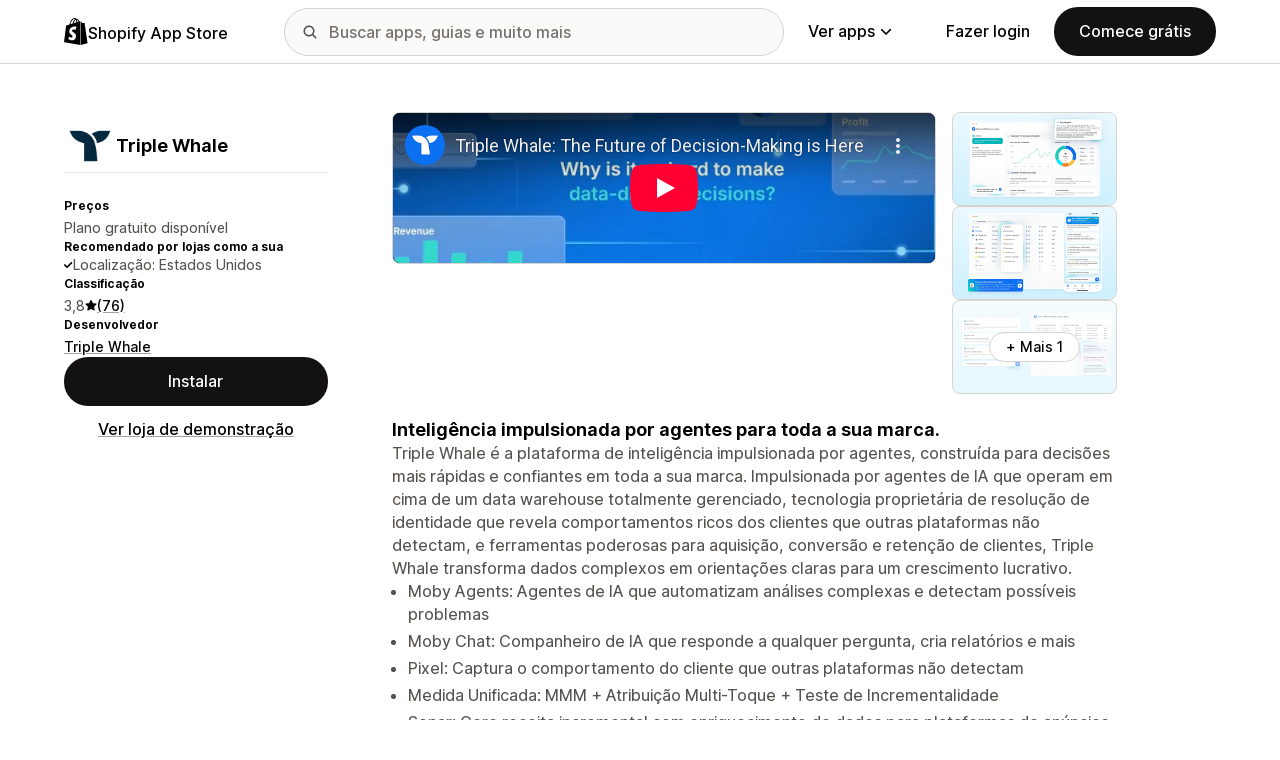

--- FILE ---
content_type: text/html; charset=utf-8
request_url: https://www.youtube-nocookie.com/embed/xj0aZEUQvto?enablejsapi=1&modestbranding=1&origin=https%3A%2F%2Fapps.shopify.com&rel=0
body_size: 47116
content:
<!DOCTYPE html><html lang="en" dir="ltr" data-cast-api-enabled="true"><head><meta name="viewport" content="width=device-width, initial-scale=1"><script nonce="C1iZ6Mws4Um1j3JFemW3GA">if ('undefined' == typeof Symbol || 'undefined' == typeof Symbol.iterator) {delete Array.prototype.entries;}</script><style name="www-roboto" nonce="XOCiOFKI9xcOAwTBmoELXw">@font-face{font-family:'Roboto';font-style:normal;font-weight:400;font-stretch:100%;src:url(//fonts.gstatic.com/s/roboto/v48/KFO7CnqEu92Fr1ME7kSn66aGLdTylUAMa3GUBHMdazTgWw.woff2)format('woff2');unicode-range:U+0460-052F,U+1C80-1C8A,U+20B4,U+2DE0-2DFF,U+A640-A69F,U+FE2E-FE2F;}@font-face{font-family:'Roboto';font-style:normal;font-weight:400;font-stretch:100%;src:url(//fonts.gstatic.com/s/roboto/v48/KFO7CnqEu92Fr1ME7kSn66aGLdTylUAMa3iUBHMdazTgWw.woff2)format('woff2');unicode-range:U+0301,U+0400-045F,U+0490-0491,U+04B0-04B1,U+2116;}@font-face{font-family:'Roboto';font-style:normal;font-weight:400;font-stretch:100%;src:url(//fonts.gstatic.com/s/roboto/v48/KFO7CnqEu92Fr1ME7kSn66aGLdTylUAMa3CUBHMdazTgWw.woff2)format('woff2');unicode-range:U+1F00-1FFF;}@font-face{font-family:'Roboto';font-style:normal;font-weight:400;font-stretch:100%;src:url(//fonts.gstatic.com/s/roboto/v48/KFO7CnqEu92Fr1ME7kSn66aGLdTylUAMa3-UBHMdazTgWw.woff2)format('woff2');unicode-range:U+0370-0377,U+037A-037F,U+0384-038A,U+038C,U+038E-03A1,U+03A3-03FF;}@font-face{font-family:'Roboto';font-style:normal;font-weight:400;font-stretch:100%;src:url(//fonts.gstatic.com/s/roboto/v48/KFO7CnqEu92Fr1ME7kSn66aGLdTylUAMawCUBHMdazTgWw.woff2)format('woff2');unicode-range:U+0302-0303,U+0305,U+0307-0308,U+0310,U+0312,U+0315,U+031A,U+0326-0327,U+032C,U+032F-0330,U+0332-0333,U+0338,U+033A,U+0346,U+034D,U+0391-03A1,U+03A3-03A9,U+03B1-03C9,U+03D1,U+03D5-03D6,U+03F0-03F1,U+03F4-03F5,U+2016-2017,U+2034-2038,U+203C,U+2040,U+2043,U+2047,U+2050,U+2057,U+205F,U+2070-2071,U+2074-208E,U+2090-209C,U+20D0-20DC,U+20E1,U+20E5-20EF,U+2100-2112,U+2114-2115,U+2117-2121,U+2123-214F,U+2190,U+2192,U+2194-21AE,U+21B0-21E5,U+21F1-21F2,U+21F4-2211,U+2213-2214,U+2216-22FF,U+2308-230B,U+2310,U+2319,U+231C-2321,U+2336-237A,U+237C,U+2395,U+239B-23B7,U+23D0,U+23DC-23E1,U+2474-2475,U+25AF,U+25B3,U+25B7,U+25BD,U+25C1,U+25CA,U+25CC,U+25FB,U+266D-266F,U+27C0-27FF,U+2900-2AFF,U+2B0E-2B11,U+2B30-2B4C,U+2BFE,U+3030,U+FF5B,U+FF5D,U+1D400-1D7FF,U+1EE00-1EEFF;}@font-face{font-family:'Roboto';font-style:normal;font-weight:400;font-stretch:100%;src:url(//fonts.gstatic.com/s/roboto/v48/KFO7CnqEu92Fr1ME7kSn66aGLdTylUAMaxKUBHMdazTgWw.woff2)format('woff2');unicode-range:U+0001-000C,U+000E-001F,U+007F-009F,U+20DD-20E0,U+20E2-20E4,U+2150-218F,U+2190,U+2192,U+2194-2199,U+21AF,U+21E6-21F0,U+21F3,U+2218-2219,U+2299,U+22C4-22C6,U+2300-243F,U+2440-244A,U+2460-24FF,U+25A0-27BF,U+2800-28FF,U+2921-2922,U+2981,U+29BF,U+29EB,U+2B00-2BFF,U+4DC0-4DFF,U+FFF9-FFFB,U+10140-1018E,U+10190-1019C,U+101A0,U+101D0-101FD,U+102E0-102FB,U+10E60-10E7E,U+1D2C0-1D2D3,U+1D2E0-1D37F,U+1F000-1F0FF,U+1F100-1F1AD,U+1F1E6-1F1FF,U+1F30D-1F30F,U+1F315,U+1F31C,U+1F31E,U+1F320-1F32C,U+1F336,U+1F378,U+1F37D,U+1F382,U+1F393-1F39F,U+1F3A7-1F3A8,U+1F3AC-1F3AF,U+1F3C2,U+1F3C4-1F3C6,U+1F3CA-1F3CE,U+1F3D4-1F3E0,U+1F3ED,U+1F3F1-1F3F3,U+1F3F5-1F3F7,U+1F408,U+1F415,U+1F41F,U+1F426,U+1F43F,U+1F441-1F442,U+1F444,U+1F446-1F449,U+1F44C-1F44E,U+1F453,U+1F46A,U+1F47D,U+1F4A3,U+1F4B0,U+1F4B3,U+1F4B9,U+1F4BB,U+1F4BF,U+1F4C8-1F4CB,U+1F4D6,U+1F4DA,U+1F4DF,U+1F4E3-1F4E6,U+1F4EA-1F4ED,U+1F4F7,U+1F4F9-1F4FB,U+1F4FD-1F4FE,U+1F503,U+1F507-1F50B,U+1F50D,U+1F512-1F513,U+1F53E-1F54A,U+1F54F-1F5FA,U+1F610,U+1F650-1F67F,U+1F687,U+1F68D,U+1F691,U+1F694,U+1F698,U+1F6AD,U+1F6B2,U+1F6B9-1F6BA,U+1F6BC,U+1F6C6-1F6CF,U+1F6D3-1F6D7,U+1F6E0-1F6EA,U+1F6F0-1F6F3,U+1F6F7-1F6FC,U+1F700-1F7FF,U+1F800-1F80B,U+1F810-1F847,U+1F850-1F859,U+1F860-1F887,U+1F890-1F8AD,U+1F8B0-1F8BB,U+1F8C0-1F8C1,U+1F900-1F90B,U+1F93B,U+1F946,U+1F984,U+1F996,U+1F9E9,U+1FA00-1FA6F,U+1FA70-1FA7C,U+1FA80-1FA89,U+1FA8F-1FAC6,U+1FACE-1FADC,U+1FADF-1FAE9,U+1FAF0-1FAF8,U+1FB00-1FBFF;}@font-face{font-family:'Roboto';font-style:normal;font-weight:400;font-stretch:100%;src:url(//fonts.gstatic.com/s/roboto/v48/KFO7CnqEu92Fr1ME7kSn66aGLdTylUAMa3OUBHMdazTgWw.woff2)format('woff2');unicode-range:U+0102-0103,U+0110-0111,U+0128-0129,U+0168-0169,U+01A0-01A1,U+01AF-01B0,U+0300-0301,U+0303-0304,U+0308-0309,U+0323,U+0329,U+1EA0-1EF9,U+20AB;}@font-face{font-family:'Roboto';font-style:normal;font-weight:400;font-stretch:100%;src:url(//fonts.gstatic.com/s/roboto/v48/KFO7CnqEu92Fr1ME7kSn66aGLdTylUAMa3KUBHMdazTgWw.woff2)format('woff2');unicode-range:U+0100-02BA,U+02BD-02C5,U+02C7-02CC,U+02CE-02D7,U+02DD-02FF,U+0304,U+0308,U+0329,U+1D00-1DBF,U+1E00-1E9F,U+1EF2-1EFF,U+2020,U+20A0-20AB,U+20AD-20C0,U+2113,U+2C60-2C7F,U+A720-A7FF;}@font-face{font-family:'Roboto';font-style:normal;font-weight:400;font-stretch:100%;src:url(//fonts.gstatic.com/s/roboto/v48/KFO7CnqEu92Fr1ME7kSn66aGLdTylUAMa3yUBHMdazQ.woff2)format('woff2');unicode-range:U+0000-00FF,U+0131,U+0152-0153,U+02BB-02BC,U+02C6,U+02DA,U+02DC,U+0304,U+0308,U+0329,U+2000-206F,U+20AC,U+2122,U+2191,U+2193,U+2212,U+2215,U+FEFF,U+FFFD;}@font-face{font-family:'Roboto';font-style:normal;font-weight:500;font-stretch:100%;src:url(//fonts.gstatic.com/s/roboto/v48/KFO7CnqEu92Fr1ME7kSn66aGLdTylUAMa3GUBHMdazTgWw.woff2)format('woff2');unicode-range:U+0460-052F,U+1C80-1C8A,U+20B4,U+2DE0-2DFF,U+A640-A69F,U+FE2E-FE2F;}@font-face{font-family:'Roboto';font-style:normal;font-weight:500;font-stretch:100%;src:url(//fonts.gstatic.com/s/roboto/v48/KFO7CnqEu92Fr1ME7kSn66aGLdTylUAMa3iUBHMdazTgWw.woff2)format('woff2');unicode-range:U+0301,U+0400-045F,U+0490-0491,U+04B0-04B1,U+2116;}@font-face{font-family:'Roboto';font-style:normal;font-weight:500;font-stretch:100%;src:url(//fonts.gstatic.com/s/roboto/v48/KFO7CnqEu92Fr1ME7kSn66aGLdTylUAMa3CUBHMdazTgWw.woff2)format('woff2');unicode-range:U+1F00-1FFF;}@font-face{font-family:'Roboto';font-style:normal;font-weight:500;font-stretch:100%;src:url(//fonts.gstatic.com/s/roboto/v48/KFO7CnqEu92Fr1ME7kSn66aGLdTylUAMa3-UBHMdazTgWw.woff2)format('woff2');unicode-range:U+0370-0377,U+037A-037F,U+0384-038A,U+038C,U+038E-03A1,U+03A3-03FF;}@font-face{font-family:'Roboto';font-style:normal;font-weight:500;font-stretch:100%;src:url(//fonts.gstatic.com/s/roboto/v48/KFO7CnqEu92Fr1ME7kSn66aGLdTylUAMawCUBHMdazTgWw.woff2)format('woff2');unicode-range:U+0302-0303,U+0305,U+0307-0308,U+0310,U+0312,U+0315,U+031A,U+0326-0327,U+032C,U+032F-0330,U+0332-0333,U+0338,U+033A,U+0346,U+034D,U+0391-03A1,U+03A3-03A9,U+03B1-03C9,U+03D1,U+03D5-03D6,U+03F0-03F1,U+03F4-03F5,U+2016-2017,U+2034-2038,U+203C,U+2040,U+2043,U+2047,U+2050,U+2057,U+205F,U+2070-2071,U+2074-208E,U+2090-209C,U+20D0-20DC,U+20E1,U+20E5-20EF,U+2100-2112,U+2114-2115,U+2117-2121,U+2123-214F,U+2190,U+2192,U+2194-21AE,U+21B0-21E5,U+21F1-21F2,U+21F4-2211,U+2213-2214,U+2216-22FF,U+2308-230B,U+2310,U+2319,U+231C-2321,U+2336-237A,U+237C,U+2395,U+239B-23B7,U+23D0,U+23DC-23E1,U+2474-2475,U+25AF,U+25B3,U+25B7,U+25BD,U+25C1,U+25CA,U+25CC,U+25FB,U+266D-266F,U+27C0-27FF,U+2900-2AFF,U+2B0E-2B11,U+2B30-2B4C,U+2BFE,U+3030,U+FF5B,U+FF5D,U+1D400-1D7FF,U+1EE00-1EEFF;}@font-face{font-family:'Roboto';font-style:normal;font-weight:500;font-stretch:100%;src:url(//fonts.gstatic.com/s/roboto/v48/KFO7CnqEu92Fr1ME7kSn66aGLdTylUAMaxKUBHMdazTgWw.woff2)format('woff2');unicode-range:U+0001-000C,U+000E-001F,U+007F-009F,U+20DD-20E0,U+20E2-20E4,U+2150-218F,U+2190,U+2192,U+2194-2199,U+21AF,U+21E6-21F0,U+21F3,U+2218-2219,U+2299,U+22C4-22C6,U+2300-243F,U+2440-244A,U+2460-24FF,U+25A0-27BF,U+2800-28FF,U+2921-2922,U+2981,U+29BF,U+29EB,U+2B00-2BFF,U+4DC0-4DFF,U+FFF9-FFFB,U+10140-1018E,U+10190-1019C,U+101A0,U+101D0-101FD,U+102E0-102FB,U+10E60-10E7E,U+1D2C0-1D2D3,U+1D2E0-1D37F,U+1F000-1F0FF,U+1F100-1F1AD,U+1F1E6-1F1FF,U+1F30D-1F30F,U+1F315,U+1F31C,U+1F31E,U+1F320-1F32C,U+1F336,U+1F378,U+1F37D,U+1F382,U+1F393-1F39F,U+1F3A7-1F3A8,U+1F3AC-1F3AF,U+1F3C2,U+1F3C4-1F3C6,U+1F3CA-1F3CE,U+1F3D4-1F3E0,U+1F3ED,U+1F3F1-1F3F3,U+1F3F5-1F3F7,U+1F408,U+1F415,U+1F41F,U+1F426,U+1F43F,U+1F441-1F442,U+1F444,U+1F446-1F449,U+1F44C-1F44E,U+1F453,U+1F46A,U+1F47D,U+1F4A3,U+1F4B0,U+1F4B3,U+1F4B9,U+1F4BB,U+1F4BF,U+1F4C8-1F4CB,U+1F4D6,U+1F4DA,U+1F4DF,U+1F4E3-1F4E6,U+1F4EA-1F4ED,U+1F4F7,U+1F4F9-1F4FB,U+1F4FD-1F4FE,U+1F503,U+1F507-1F50B,U+1F50D,U+1F512-1F513,U+1F53E-1F54A,U+1F54F-1F5FA,U+1F610,U+1F650-1F67F,U+1F687,U+1F68D,U+1F691,U+1F694,U+1F698,U+1F6AD,U+1F6B2,U+1F6B9-1F6BA,U+1F6BC,U+1F6C6-1F6CF,U+1F6D3-1F6D7,U+1F6E0-1F6EA,U+1F6F0-1F6F3,U+1F6F7-1F6FC,U+1F700-1F7FF,U+1F800-1F80B,U+1F810-1F847,U+1F850-1F859,U+1F860-1F887,U+1F890-1F8AD,U+1F8B0-1F8BB,U+1F8C0-1F8C1,U+1F900-1F90B,U+1F93B,U+1F946,U+1F984,U+1F996,U+1F9E9,U+1FA00-1FA6F,U+1FA70-1FA7C,U+1FA80-1FA89,U+1FA8F-1FAC6,U+1FACE-1FADC,U+1FADF-1FAE9,U+1FAF0-1FAF8,U+1FB00-1FBFF;}@font-face{font-family:'Roboto';font-style:normal;font-weight:500;font-stretch:100%;src:url(//fonts.gstatic.com/s/roboto/v48/KFO7CnqEu92Fr1ME7kSn66aGLdTylUAMa3OUBHMdazTgWw.woff2)format('woff2');unicode-range:U+0102-0103,U+0110-0111,U+0128-0129,U+0168-0169,U+01A0-01A1,U+01AF-01B0,U+0300-0301,U+0303-0304,U+0308-0309,U+0323,U+0329,U+1EA0-1EF9,U+20AB;}@font-face{font-family:'Roboto';font-style:normal;font-weight:500;font-stretch:100%;src:url(//fonts.gstatic.com/s/roboto/v48/KFO7CnqEu92Fr1ME7kSn66aGLdTylUAMa3KUBHMdazTgWw.woff2)format('woff2');unicode-range:U+0100-02BA,U+02BD-02C5,U+02C7-02CC,U+02CE-02D7,U+02DD-02FF,U+0304,U+0308,U+0329,U+1D00-1DBF,U+1E00-1E9F,U+1EF2-1EFF,U+2020,U+20A0-20AB,U+20AD-20C0,U+2113,U+2C60-2C7F,U+A720-A7FF;}@font-face{font-family:'Roboto';font-style:normal;font-weight:500;font-stretch:100%;src:url(//fonts.gstatic.com/s/roboto/v48/KFO7CnqEu92Fr1ME7kSn66aGLdTylUAMa3yUBHMdazQ.woff2)format('woff2');unicode-range:U+0000-00FF,U+0131,U+0152-0153,U+02BB-02BC,U+02C6,U+02DA,U+02DC,U+0304,U+0308,U+0329,U+2000-206F,U+20AC,U+2122,U+2191,U+2193,U+2212,U+2215,U+FEFF,U+FFFD;}</style><script name="www-roboto" nonce="C1iZ6Mws4Um1j3JFemW3GA">if (document.fonts && document.fonts.load) {document.fonts.load("400 10pt Roboto", "E"); document.fonts.load("500 10pt Roboto", "E");}</script><link rel="stylesheet" href="/s/player/b95b0e7a/www-player.css" name="www-player" nonce="XOCiOFKI9xcOAwTBmoELXw"><style nonce="XOCiOFKI9xcOAwTBmoELXw">html {overflow: hidden;}body {font: 12px Roboto, Arial, sans-serif; background-color: #000; color: #fff; height: 100%; width: 100%; overflow: hidden; position: absolute; margin: 0; padding: 0;}#player {width: 100%; height: 100%;}h1 {text-align: center; color: #fff;}h3 {margin-top: 6px; margin-bottom: 3px;}.player-unavailable {position: absolute; top: 0; left: 0; right: 0; bottom: 0; padding: 25px; font-size: 13px; background: url(/img/meh7.png) 50% 65% no-repeat;}.player-unavailable .message {text-align: left; margin: 0 -5px 15px; padding: 0 5px 14px; border-bottom: 1px solid #888; font-size: 19px; font-weight: normal;}.player-unavailable a {color: #167ac6; text-decoration: none;}</style><script nonce="C1iZ6Mws4Um1j3JFemW3GA">var ytcsi={gt:function(n){n=(n||"")+"data_";return ytcsi[n]||(ytcsi[n]={tick:{},info:{},gel:{preLoggedGelInfos:[]}})},now:window.performance&&window.performance.timing&&window.performance.now&&window.performance.timing.navigationStart?function(){return window.performance.timing.navigationStart+window.performance.now()}:function(){return(new Date).getTime()},tick:function(l,t,n){var ticks=ytcsi.gt(n).tick;var v=t||ytcsi.now();if(ticks[l]){ticks["_"+l]=ticks["_"+l]||[ticks[l]];ticks["_"+l].push(v)}ticks[l]=
v},info:function(k,v,n){ytcsi.gt(n).info[k]=v},infoGel:function(p,n){ytcsi.gt(n).gel.preLoggedGelInfos.push(p)},setStart:function(t,n){ytcsi.tick("_start",t,n)}};
(function(w,d){function isGecko(){if(!w.navigator)return false;try{if(w.navigator.userAgentData&&w.navigator.userAgentData.brands&&w.navigator.userAgentData.brands.length){var brands=w.navigator.userAgentData.brands;var i=0;for(;i<brands.length;i++)if(brands[i]&&brands[i].brand==="Firefox")return true;return false}}catch(e){setTimeout(function(){throw e;})}if(!w.navigator.userAgent)return false;var ua=w.navigator.userAgent;return ua.indexOf("Gecko")>0&&ua.toLowerCase().indexOf("webkit")<0&&ua.indexOf("Edge")<
0&&ua.indexOf("Trident")<0&&ua.indexOf("MSIE")<0}ytcsi.setStart(w.performance?w.performance.timing.responseStart:null);var isPrerender=(d.visibilityState||d.webkitVisibilityState)=="prerender";var vName=!d.visibilityState&&d.webkitVisibilityState?"webkitvisibilitychange":"visibilitychange";if(isPrerender){var startTick=function(){ytcsi.setStart();d.removeEventListener(vName,startTick)};d.addEventListener(vName,startTick,false)}if(d.addEventListener)d.addEventListener(vName,function(){ytcsi.tick("vc")},
false);if(isGecko()){var isHidden=(d.visibilityState||d.webkitVisibilityState)=="hidden";if(isHidden)ytcsi.tick("vc")}var slt=function(el,t){setTimeout(function(){var n=ytcsi.now();el.loadTime=n;if(el.slt)el.slt()},t)};w.__ytRIL=function(el){if(!el.getAttribute("data-thumb"))if(w.requestAnimationFrame)w.requestAnimationFrame(function(){slt(el,0)});else slt(el,16)}})(window,document);
</script><script nonce="C1iZ6Mws4Um1j3JFemW3GA">var ytcfg={d:function(){return window.yt&&yt.config_||ytcfg.data_||(ytcfg.data_={})},get:function(k,o){return k in ytcfg.d()?ytcfg.d()[k]:o},set:function(){var a=arguments;if(a.length>1)ytcfg.d()[a[0]]=a[1];else{var k;for(k in a[0])ytcfg.d()[k]=a[0][k]}}};
ytcfg.set({"CLIENT_CANARY_STATE":"none","DEVICE":"cbr\u003dChrome\u0026cbrand\u003dapple\u0026cbrver\u003d131.0.0.0\u0026ceng\u003dWebKit\u0026cengver\u003d537.36\u0026cos\u003dMacintosh\u0026cosver\u003d10_15_7\u0026cplatform\u003dDESKTOP","EVENT_ID":"W4psadGRCbfVvPEPmbrkoQY","EXPERIMENT_FLAGS":{"ab_det_apm":true,"ab_det_el_h":true,"ab_det_em_inj":true,"ab_l_sig_st":true,"ab_l_sig_st_e":true,"action_companion_center_align_description":true,"allow_skip_networkless":true,"always_send_and_write":true,"att_web_record_metrics":true,"attmusi":true,"c3_enable_button_impression_logging":true,"c3_watch_page_component":true,"cancel_pending_navs":true,"clean_up_manual_attribution_header":true,"config_age_report_killswitch":true,"cow_optimize_idom_compat":true,"csi_config_handling_infra":true,"csi_on_gel":true,"delhi_mweb_colorful_sd":true,"delhi_mweb_colorful_sd_v2":true,"deprecate_csi_has_info":true,"deprecate_pair_servlet_enabled":true,"desktop_sparkles_light_cta_button":true,"disable_cached_masthead_data":true,"disable_child_node_auto_formatted_strings":true,"disable_enf_isd":true,"disable_log_to_visitor_layer":true,"disable_pacf_logging_for_memory_limited_tv":true,"embeds_enable_eid_enforcement_for_youtube":true,"embeds_enable_info_panel_dismissal":true,"embeds_enable_pfp_always_unbranded":true,"embeds_muted_autoplay_sound_fix":true,"embeds_serve_es6_client":true,"embeds_web_nwl_disable_nocookie":true,"embeds_web_updated_shorts_definition_fix":true,"enable_active_view_display_ad_renderer_web_home":true,"enable_ad_disclosure_banner_a11y_fix":true,"enable_chips_shelf_view_model_fully_reactive":true,"enable_client_creator_goal_ticker_bar_revamp":true,"enable_client_only_wiz_direct_reactions":true,"enable_client_sli_logging":true,"enable_client_streamz_web":true,"enable_client_ve_spec":true,"enable_cloud_save_error_popup_after_retry":true,"enable_cookie_reissue_iframe":true,"enable_dai_sdf_h5_preroll":true,"enable_datasync_id_header_in_web_vss_pings":true,"enable_default_mono_cta_migration_web_client":true,"enable_dma_post_enforcement":true,"enable_docked_chat_messages":true,"enable_drop_shadow_experiment":true,"enable_entity_store_from_dependency_injection":true,"enable_inline_muted_playback_on_web_search":true,"enable_inline_muted_playback_on_web_search_for_vdc":true,"enable_inline_muted_playback_on_web_search_for_vdcb":true,"enable_is_mini_app_page_active_bugfix":true,"enable_live_overlay_feed_in_live_chat":true,"enable_logging_first_user_action_after_game_ready":true,"enable_ltc_param_fetch_from_innertube":true,"enable_masthead_mweb_padding_fix":true,"enable_menu_renderer_button_in_mweb_hclr":true,"enable_mini_app_command_handler_mweb_fix":true,"enable_mini_app_iframe_loaded_logging":true,"enable_mini_guide_downloads_item":true,"enable_mixed_direction_formatted_strings":true,"enable_mweb_livestream_ui_update":true,"enable_mweb_new_caption_language_picker":true,"enable_names_handles_account_switcher":true,"enable_network_request_logging_on_game_events":true,"enable_new_paid_product_placement":true,"enable_obtaining_ppn_query_param":true,"enable_open_in_new_tab_icon_for_short_dr_for_desktop_search":true,"enable_open_yt_content":true,"enable_origin_query_parameter_bugfix":true,"enable_pause_ads_on_ytv_html5":true,"enable_payments_purchase_manager":true,"enable_pdp_icon_prefetch":true,"enable_pl_r_si_fa":true,"enable_place_pivot_url":true,"enable_playable_a11y_label_with_badge_text":true,"enable_pv_screen_modern_text":true,"enable_removing_navbar_title_on_hashtag_page_mweb":true,"enable_resetting_scroll_position_on_flow_change":true,"enable_rta_manager":true,"enable_sdf_companion_h5":true,"enable_sdf_dai_h5_midroll":true,"enable_sdf_h5_endemic_mid_post_roll":true,"enable_sdf_on_h5_unplugged_vod_midroll":true,"enable_sdf_shorts_player_bytes_h5":true,"enable_sdk_performance_network_logging":true,"enable_sending_unwrapped_game_audio_as_serialized_metadata":true,"enable_sfv_effect_pivot_url":true,"enable_shorts_new_carousel":true,"enable_skip_ad_guidance_prompt":true,"enable_skippable_ads_for_unplugged_ad_pod":true,"enable_smearing_expansion_dai":true,"enable_third_party_info":true,"enable_time_out_messages":true,"enable_timeline_view_modern_transcript_fe":true,"enable_video_display_compact_button_group_for_desktop_search":true,"enable_watch_next_pause_autoplay_lact":true,"enable_web_home_top_landscape_image_layout_level_click":true,"enable_web_tiered_gel":true,"enable_window_constrained_buy_flow_dialog":true,"enable_wiz_queue_effect_and_on_init_initial_runs":true,"enable_ypc_spinners":true,"enable_yt_ata_iframe_authuser":true,"export_networkless_options":true,"export_player_version_to_ytconfig":true,"fill_single_video_with_notify_to_lasr":true,"fix_ad_miniplayer_controls_rendering":true,"fix_ads_tracking_for_swf_config_deprecation_mweb":true,"h5_companion_enable_adcpn_macro_substitution_for_click_pings":true,"h5_inplayer_enable_adcpn_macro_substitution_for_click_pings":true,"h5_reset_cache_and_filter_before_update_masthead":true,"hide_channel_creation_title_for_mweb":true,"high_ccv_client_side_caching_h5":true,"html5_log_trigger_events_with_debug_data":true,"html5_ssdai_enable_media_end_cue_range":true,"il_attach_cache_limit":true,"il_use_view_model_logging_context":true,"is_browser_support_for_webcam_streaming":true,"json_condensed_response":true,"kev_adb_pg":true,"kevlar_gel_error_routing":true,"kevlar_watch_cinematics":true,"live_chat_enable_controller_extraction":true,"live_chat_enable_rta_manager":true,"live_chat_increased_min_height":true,"log_click_with_layer_from_element_in_command_handler":true,"log_errors_through_nwl_on_retry":true,"mdx_enable_privacy_disclosure_ui":true,"mdx_load_cast_api_bootstrap_script":true,"medium_progress_bar_modification":true,"migrate_remaining_web_ad_badges_to_innertube":true,"mobile_account_menu_refresh":true,"mweb_a11y_enable_player_controls_invisible_toggle":true,"mweb_account_linking_noapp":true,"mweb_after_render_to_scheduler":true,"mweb_allow_modern_search_suggest_behavior":true,"mweb_animated_actions":true,"mweb_app_upsell_button_direct_to_app":true,"mweb_big_progress_bar":true,"mweb_c3_disable_carve_out":true,"mweb_c3_disable_carve_out_keep_external_links":true,"mweb_c3_enable_adaptive_signals":true,"mweb_c3_endscreen":true,"mweb_c3_endscreen_v2":true,"mweb_c3_library_page_enable_recent_shelf":true,"mweb_c3_remove_web_navigation_endpoint_data":true,"mweb_c3_use_canonical_from_player_response":true,"mweb_cinematic_watch":true,"mweb_command_handler":true,"mweb_delay_watch_initial_data":true,"mweb_disable_searchbar_scroll":true,"mweb_enable_fine_scrubbing_for_recs":true,"mweb_enable_keto_batch_player_fullscreen":true,"mweb_enable_keto_batch_player_progress_bar":true,"mweb_enable_keto_batch_player_tooltips":true,"mweb_enable_lockup_view_model_for_ucp":true,"mweb_enable_mix_panel_title_metadata":true,"mweb_enable_more_drawer":true,"mweb_enable_optional_fullscreen_landscape_locking":true,"mweb_enable_overlay_touch_manager":true,"mweb_enable_premium_carve_out_fix":true,"mweb_enable_refresh_detection":true,"mweb_enable_search_imp":true,"mweb_enable_sequence_signal":true,"mweb_enable_shorts_pivot_button":true,"mweb_enable_shorts_video_preload":true,"mweb_enable_skippables_on_jio_phone":true,"mweb_enable_storyboards":true,"mweb_enable_two_line_title_on_shorts":true,"mweb_enable_varispeed_controller":true,"mweb_enable_warm_channel_requests":true,"mweb_enable_watch_feed_infinite_scroll":true,"mweb_enable_wrapped_unplugged_pause_membership_dialog_renderer":true,"mweb_filter_video_format_in_webfe":true,"mweb_fix_livestream_seeking":true,"mweb_fix_monitor_visibility_after_render":true,"mweb_fix_section_list_continuation_item_renderers":true,"mweb_force_ios_fallback_to_native_control":true,"mweb_fp_auto_fullscreen":true,"mweb_fullscreen_controls":true,"mweb_fullscreen_controls_action_buttons":true,"mweb_fullscreen_watch_system":true,"mweb_home_reactive_shorts":true,"mweb_innertube_search_command":true,"mweb_kaios_enable_autoplay_switch_view_model":true,"mweb_lang_in_html":true,"mweb_like_button_synced_with_entities":true,"mweb_logo_use_home_page_ve":true,"mweb_module_decoration":true,"mweb_native_control_in_faux_fullscreen_shared":true,"mweb_panel_container_inert":true,"mweb_player_control_on_hover":true,"mweb_player_delhi_dtts":true,"mweb_player_settings_use_bottom_sheet":true,"mweb_player_show_previous_next_buttons_in_playlist":true,"mweb_player_skip_no_op_state_changes":true,"mweb_player_user_select_none":true,"mweb_playlist_engagement_panel":true,"mweb_progress_bar_seek_on_mouse_click":true,"mweb_pull_2_full":true,"mweb_pull_2_full_enable_touch_handlers":true,"mweb_schedule_warm_watch_response":true,"mweb_searchbox_legacy_navigation":true,"mweb_see_fewer_shorts":true,"mweb_sheets_ui_refresh":true,"mweb_shorts_comments_panel_id_change":true,"mweb_shorts_early_continuation":true,"mweb_show_ios_smart_banner":true,"mweb_use_server_url_on_startup":true,"mweb_watch_captions_enable_auto_translate":true,"mweb_watch_captions_set_default_size":true,"mweb_watch_stop_scheduler_on_player_response":true,"mweb_watchfeed_big_thumbnails":true,"mweb_yt_searchbox":true,"networkless_logging":true,"no_client_ve_attach_unless_shown":true,"nwl_send_from_memory_when_online":true,"pageid_as_header_web":true,"playback_settings_use_switch_menu":true,"player_controls_autonav_fix":true,"player_controls_skip_double_signal_update":true,"polymer_bad_build_labels":true,"polymer_verifiy_app_state":true,"qoe_send_and_write":true,"remove_chevron_from_ad_disclosure_banner_h5":true,"remove_masthead_channel_banner_on_refresh":true,"remove_slot_id_exited_trigger_for_dai_in_player_slot_expire":true,"replace_client_url_parsing_with_server_signal":true,"service_worker_enabled":true,"service_worker_push_enabled":true,"service_worker_push_home_page_prompt":true,"service_worker_push_watch_page_prompt":true,"shell_load_gcf":true,"shorten_initial_gel_batch_timeout":true,"should_use_yt_voice_endpoint_in_kaios":true,"skip_invalid_ytcsi_ticks":true,"skip_setting_info_in_csi_data_object":true,"smarter_ve_dedupping":true,"speedmaster_no_seek":true,"start_client_gcf_mweb":true,"stop_handling_click_for_non_rendering_overlay_layout":true,"suppress_error_204_logging":true,"synced_panel_scrolling_controller":true,"use_event_time_ms_header":true,"use_fifo_for_networkless":true,"use_player_abuse_bg_library":true,"use_request_time_ms_header":true,"use_session_based_sampling":true,"use_thumbnail_overlay_time_status_renderer_for_live_badge":true,"use_ts_visibilitylogger":true,"vss_final_ping_send_and_write":true,"vss_playback_use_send_and_write":true,"web_adaptive_repeat_ase":true,"web_always_load_chat_support":true,"web_animated_like":true,"web_api_url":true,"web_attributed_string_deep_equal_bugfix":true,"web_autonav_allow_off_by_default":true,"web_button_vm_refactor_disabled":true,"web_c3_log_app_init_finish":true,"web_csi_action_sampling_enabled":true,"web_dedupe_ve_grafting":true,"web_disable_backdrop_filter":true,"web_enable_ab_rsp_cl":true,"web_enable_course_icon_update":true,"web_enable_error_204":true,"web_enable_horizontal_video_attributes_section":true,"web_fix_segmented_like_dislike_undefined":true,"web_gcf_hashes_innertube":true,"web_gel_timeout_cap":true,"web_metadata_carousel_elref_bugfix":true,"web_parent_target_for_sheets":true,"web_persist_server_autonav_state_on_client":true,"web_playback_associated_log_ctt":true,"web_playback_associated_ve":true,"web_prefetch_preload_video":true,"web_progress_bar_draggable":true,"web_resizable_advertiser_banner_on_masthead_safari_fix":true,"web_scheduler_auto_init":true,"web_shorts_just_watched_on_channel_and_pivot_study":true,"web_shorts_just_watched_overlay":true,"web_shorts_pivot_button_view_model_reactive":true,"web_shorts_wn_shelf_header_tuning":true,"web_update_panel_visibility_logging_fix":true,"web_video_attribute_view_model_a11y_fix":true,"web_watch_controls_state_signals":true,"web_wiz_attributed_string":true,"web_yt_config_context":true,"webfe_mweb_watch_microdata":true,"webfe_watch_shorts_canonical_url_fix":true,"webpo_exit_on_net_err":true,"wiz_diff_overwritable":true,"wiz_memoize_stamper_items":true,"woffle_used_state_report":true,"wpo_gel_strz":true,"ytcp_paper_tooltip_use_scoped_owner_root":true,"ytidb_clear_embedded_player":true,"H5_async_logging_delay_ms":30000.0,"attention_logging_scroll_throttle":500.0,"autoplay_pause_by_lact_sampling_fraction":0.0,"cinematic_watch_effect_opacity":0.4,"log_window_onerror_fraction":0.1,"speedmaster_playback_rate":2.0,"tv_pacf_logging_sample_rate":0.01,"web_attention_logging_scroll_throttle":500.0,"web_load_prediction_threshold":0.1,"web_navigation_prediction_threshold":0.1,"web_pbj_log_warning_rate":0.0,"web_system_health_fraction":0.01,"ytidb_transaction_ended_event_rate_limit":0.02,"active_time_update_interval_ms":10000,"att_init_delay":500,"autoplay_pause_by_lact_sec":0,"botguard_async_snapshot_timeout_ms":3000,"check_navigator_accuracy_timeout_ms":0,"cinematic_watch_css_filter_blur_strength":40,"cinematic_watch_fade_out_duration":500,"close_webview_delay_ms":100,"cloud_save_game_data_rate_limit_ms":3000,"compression_disable_point":10,"custom_active_view_tos_timeout_ms":3600000,"embeds_widget_poll_interval_ms":0,"gel_min_batch_size":3,"gel_queue_timeout_max_ms":60000,"get_async_timeout_ms":60000,"hide_cta_for_home_web_video_ads_animate_in_time":2,"html5_byterate_soft_cap":0,"initial_gel_batch_timeout":2000,"max_body_size_to_compress":500000,"max_prefetch_window_sec_for_livestream_optimization":10,"min_prefetch_offset_sec_for_livestream_optimization":20,"mini_app_container_iframe_src_update_delay_ms":0,"multiple_preview_news_duration_time":11000,"mweb_c3_toast_duration_ms":5000,"mweb_deep_link_fallback_timeout_ms":10000,"mweb_delay_response_received_actions":100,"mweb_fp_dpad_rate_limit_ms":0,"mweb_fp_dpad_watch_title_clamp_lines":0,"mweb_history_manager_cache_size":100,"mweb_ios_fullscreen_playback_transition_delay_ms":500,"mweb_ios_fullscreen_system_pause_epilson_ms":0,"mweb_override_response_store_expiration_ms":0,"mweb_shorts_early_continuation_trigger_threshold":4,"mweb_w2w_max_age_seconds":0,"mweb_watch_captions_default_size":2,"neon_dark_launch_gradient_count":0,"network_polling_interval":30000,"play_click_interval_ms":30000,"play_ping_interval_ms":10000,"prefetch_comments_ms_after_video":0,"send_config_hash_timer":0,"service_worker_push_logged_out_prompt_watches":-1,"service_worker_push_prompt_cap":-1,"service_worker_push_prompt_delay_microseconds":3888000000000,"show_mini_app_ad_frequency_cap_ms":300000,"slow_compressions_before_abandon_count":4,"speedmaster_cancellation_movement_dp":10,"speedmaster_touch_activation_ms":500,"web_attention_logging_throttle":500,"web_foreground_heartbeat_interval_ms":28000,"web_gel_debounce_ms":10000,"web_logging_max_batch":100,"web_max_tracing_events":50,"web_tracing_session_replay":0,"wil_icon_max_concurrent_fetches":9999,"ytidb_remake_db_retries":3,"ytidb_reopen_db_retries":3,"WebClientReleaseProcessCritical__youtube_embeds_client_version_override":"","WebClientReleaseProcessCritical__youtube_embeds_web_client_version_override":"","WebClientReleaseProcessCritical__youtube_mweb_client_version_override":"","debug_forced_internalcountrycode":"","embeds_web_synth_ch_headers_banned_urls_regex":"","enable_web_media_service":"DISABLED","il_payload_scraping":"","live_chat_unicode_emoji_json_url":"https://www.gstatic.com/youtube/img/emojis/emojis-svg-9.json","mweb_deep_link_feature_tag_suffix":"11268432","mweb_enable_shorts_innertube_player_prefetch_trigger":"NONE","mweb_fp_dpad":"home,search,browse,channel,create_channel,experiments,settings,trending,oops,404,paid_memberships,sponsorship,premium,shorts","mweb_fp_dpad_linear_navigation":"","mweb_fp_dpad_linear_navigation_visitor":"","mweb_fp_dpad_visitor":"","mweb_preload_video_by_player_vars":"","mweb_sign_in_button_style":"STYLE_SUGGESTIVE_AVATAR","place_pivot_triggering_container_alternate":"","place_pivot_triggering_counterfactual_container_alternate":"","search_ui_mweb_searchbar_restyle":"DEFAULT","service_worker_push_force_notification_prompt_tag":"1","service_worker_scope":"/","suggest_exp_str":"","web_client_version_override":"","kevlar_command_handler_command_banlist":[],"mini_app_ids_without_game_ready":["UgkxHHtsak1SC8mRGHMZewc4HzeAY3yhPPmJ","Ugkx7OgzFqE6z_5Mtf4YsotGfQNII1DF_RBm"],"web_op_signal_type_banlist":[],"web_tracing_enabled_spans":["event","command"]},"GAPI_HINT_PARAMS":"m;/_/scs/abc-static/_/js/k\u003dgapi.gapi.en.FZb77tO2YW4.O/d\u003d1/rs\u003dAHpOoo8lqavmo6ayfVxZovyDiP6g3TOVSQ/m\u003d__features__","GAPI_HOST":"https://apis.google.com","GAPI_LOCALE":"en_US","GL":"US","HL":"en","HTML_DIR":"ltr","HTML_LANG":"en","INNERTUBE_API_KEY":"AIzaSyAO_FJ2SlqU8Q4STEHLGCilw_Y9_11qcW8","INNERTUBE_API_VERSION":"v1","INNERTUBE_CLIENT_NAME":"WEB_EMBEDDED_PLAYER","INNERTUBE_CLIENT_VERSION":"1.20260116.01.00","INNERTUBE_CONTEXT":{"client":{"hl":"en","gl":"US","remoteHost":"3.12.152.177","deviceMake":"Apple","deviceModel":"","visitorData":"CgszUkVBUm4zSEo3RSjblLLLBjIKCgJVUxIEGgAgTw%3D%3D","userAgent":"Mozilla/5.0 (Macintosh; Intel Mac OS X 10_15_7) AppleWebKit/537.36 (KHTML, like Gecko) Chrome/131.0.0.0 Safari/537.36; ClaudeBot/1.0; +claudebot@anthropic.com),gzip(gfe)","clientName":"WEB_EMBEDDED_PLAYER","clientVersion":"1.20260116.01.00","osName":"Macintosh","osVersion":"10_15_7","originalUrl":"https://www.youtube-nocookie.com/embed/xj0aZEUQvto?enablejsapi\u003d1\u0026modestbranding\u003d1\u0026origin\u003dhttps%3A%2F%2Fapps.shopify.com\u0026rel\u003d0","platform":"DESKTOP","clientFormFactor":"UNKNOWN_FORM_FACTOR","configInfo":{"appInstallData":"[base64]%3D"},"browserName":"Chrome","browserVersion":"131.0.0.0","acceptHeader":"text/html,application/xhtml+xml,application/xml;q\u003d0.9,image/webp,image/apng,*/*;q\u003d0.8,application/signed-exchange;v\u003db3;q\u003d0.9","deviceExperimentId":"ChxOelU1TmpVNU9EYzVOVEE1TXpZMU9EazRPUT09ENuUsssGGNuUsssG","rolloutToken":"CP65tMDIhNXTmgEQ8LSVkceUkgMY8LSVkceUkgM%3D"},"user":{"lockedSafetyMode":false},"request":{"useSsl":true},"clickTracking":{"clickTrackingParams":"IhMIkauVkceUkgMVtyovCB0ZHTlk"},"thirdParty":{"embeddedPlayerContext":{"embeddedPlayerEncryptedContext":"[base64]","ancestorOriginsSupported":false}}},"INNERTUBE_CONTEXT_CLIENT_NAME":56,"INNERTUBE_CONTEXT_CLIENT_VERSION":"1.20260116.01.00","INNERTUBE_CONTEXT_GL":"US","INNERTUBE_CONTEXT_HL":"en","LATEST_ECATCHER_SERVICE_TRACKING_PARAMS":{"client.name":"WEB_EMBEDDED_PLAYER","client.jsfeat":"2021"},"LOGGED_IN":false,"PAGE_BUILD_LABEL":"youtube.embeds.web_20260116_01_RC00","PAGE_CL":856990104,"SERVER_NAME":"WebFE","VISITOR_DATA":"CgszUkVBUm4zSEo3RSjblLLLBjIKCgJVUxIEGgAgTw%3D%3D","WEB_PLAYER_CONTEXT_CONFIGS":{"WEB_PLAYER_CONTEXT_CONFIG_ID_EMBEDDED_PLAYER":{"rootElementId":"movie_player","jsUrl":"/s/player/b95b0e7a/player_ias.vflset/en_US/base.js","cssUrl":"/s/player/b95b0e7a/www-player.css","contextId":"WEB_PLAYER_CONTEXT_CONFIG_ID_EMBEDDED_PLAYER","eventLabel":"embedded","contentRegion":"US","hl":"en_US","hostLanguage":"en","innertubeApiKey":"AIzaSyAO_FJ2SlqU8Q4STEHLGCilw_Y9_11qcW8","innertubeApiVersion":"v1","innertubeContextClientVersion":"1.20260116.01.00","disableRelatedVideos":true,"device":{"brand":"apple","model":"","browser":"Chrome","browserVersion":"131.0.0.0","os":"Macintosh","osVersion":"10_15_7","platform":"DESKTOP","interfaceName":"WEB_EMBEDDED_PLAYER","interfaceVersion":"1.20260116.01.00"},"serializedExperimentIds":"24004644,51010235,51063643,51098299,51146015,51204329,51222973,51340662,51349914,51353393,51366423,51389629,51404808,51404810,51458176,51459424,51484222,51490331,51500051,51505436,51530495,51534669,51560386,51565115,51566373,51578632,51583568,51583821,51585555,51586115,51605258,51605395,51609829,51611457,51615068,51620866,51621065,51622844,51632249,51637029,51638932,51648336,51656217,51666850,51672162,51681662,51683502,51684301,51684307,51691027,51691589,51693510,51693995,51696107,51696619,51697032,51700777,51701615,51704637,51705183,51705185,51708694,51709243,51711227,51711298,51712601,51713237,51714463,51715040,51717474,51717747,51719411,51719627,51731006,51732102,51735451,51737870,51738919,51741220,51742830,51742877,51744562","serializedExperimentFlags":"H5_async_logging_delay_ms\u003d30000.0\u0026PlayerWeb__h5_enable_advisory_rating_restrictions\u003dtrue\u0026a11y_h5_associate_survey_question\u003dtrue\u0026ab_det_apm\u003dtrue\u0026ab_det_el_h\u003dtrue\u0026ab_det_em_inj\u003dtrue\u0026ab_l_sig_st\u003dtrue\u0026ab_l_sig_st_e\u003dtrue\u0026action_companion_center_align_description\u003dtrue\u0026ad_pod_disable_companion_persist_ads_quality\u003dtrue\u0026add_stmp_logs_for_voice_boost\u003dtrue\u0026allow_autohide_on_paused_videos\u003dtrue\u0026allow_drm_override\u003dtrue\u0026allow_live_autoplay\u003dtrue\u0026allow_poltergust_autoplay\u003dtrue\u0026allow_skip_networkless\u003dtrue\u0026allow_vp9_1080p_mq_enc\u003dtrue\u0026always_cache_redirect_endpoint\u003dtrue\u0026always_send_and_write\u003dtrue\u0026annotation_module_vast_cards_load_logging_fraction\u003d0.0\u0026assign_drm_family_by_format\u003dtrue\u0026att_web_record_metrics\u003dtrue\u0026attention_logging_scroll_throttle\u003d500.0\u0026attmusi\u003dtrue\u0026autoplay_time\u003d10000\u0026autoplay_time_for_fullscreen\u003d-1\u0026autoplay_time_for_music_content\u003d-1\u0026bg_vm_reinit_threshold\u003d7200000\u0026blocked_packages_for_sps\u003d[]\u0026botguard_async_snapshot_timeout_ms\u003d3000\u0026captions_url_add_ei\u003dtrue\u0026check_navigator_accuracy_timeout_ms\u003d0\u0026clean_up_manual_attribution_header\u003dtrue\u0026compression_disable_point\u003d10\u0026cow_optimize_idom_compat\u003dtrue\u0026csi_config_handling_infra\u003dtrue\u0026csi_on_gel\u003dtrue\u0026custom_active_view_tos_timeout_ms\u003d3600000\u0026dash_manifest_version\u003d5\u0026debug_bandaid_hostname\u003d\u0026debug_bandaid_port\u003d0\u0026debug_sherlog_username\u003d\u0026delhi_fast_follow_autonav_toggle\u003dtrue\u0026delhi_modern_player_default_thumbnail_percentage\u003d0.0\u0026delhi_modern_player_faster_autohide_delay_ms\u003d2000\u0026delhi_modern_player_pause_thumbnail_percentage\u003d0.6\u0026delhi_modern_web_player_blending_mode\u003d\u0026delhi_modern_web_player_disable_frosted_glass\u003dtrue\u0026delhi_modern_web_player_horizontal_volume_controls\u003dtrue\u0026delhi_modern_web_player_lhs_volume_controls\u003dtrue\u0026delhi_modern_web_player_responsive_compact_controls_threshold\u003d0\u0026deprecate_22\u003dtrue\u0026deprecate_csi_has_info\u003dtrue\u0026deprecate_delay_ping\u003dtrue\u0026deprecate_pair_servlet_enabled\u003dtrue\u0026desktop_sparkles_light_cta_button\u003dtrue\u0026disable_av1_setting\u003dtrue\u0026disable_branding_context\u003dtrue\u0026disable_cached_masthead_data\u003dtrue\u0026disable_channel_id_check_for_suspended_channels\u003dtrue\u0026disable_child_node_auto_formatted_strings\u003dtrue\u0026disable_enf_isd\u003dtrue\u0026disable_lifa_for_supex_users\u003dtrue\u0026disable_log_to_visitor_layer\u003dtrue\u0026disable_mdx_connection_in_mdx_module_for_music_web\u003dtrue\u0026disable_pacf_logging_for_memory_limited_tv\u003dtrue\u0026disable_reduced_fullscreen_autoplay_countdown_for_minors\u003dtrue\u0026disable_reel_item_watch_format_filtering\u003dtrue\u0026disable_threegpp_progressive_formats\u003dtrue\u0026disable_touch_events_on_skip_button\u003dtrue\u0026edge_encryption_fill_primary_key_version\u003dtrue\u0026embeds_enable_info_panel_dismissal\u003dtrue\u0026embeds_enable_move_set_center_crop_to_public\u003dtrue\u0026embeds_enable_per_video_embed_config\u003dtrue\u0026embeds_enable_pfp_always_unbranded\u003dtrue\u0026embeds_web_lite_mode\u003d1\u0026embeds_web_nwl_disable_nocookie\u003dtrue\u0026embeds_web_synth_ch_headers_banned_urls_regex\u003d\u0026enable_active_view_display_ad_renderer_web_home\u003dtrue\u0026enable_active_view_lr_shorts_video\u003dtrue\u0026enable_active_view_web_shorts_video\u003dtrue\u0026enable_ad_cpn_macro_substitution_for_click_pings\u003dtrue\u0026enable_ad_disclosure_banner_a11y_fix\u003dtrue\u0026enable_app_promo_endcap_eml_on_tablet\u003dtrue\u0026enable_batched_cross_device_pings_in_gel_fanout\u003dtrue\u0026enable_cast_for_web_unplugged\u003dtrue\u0026enable_cast_on_music_web\u003dtrue\u0026enable_cipher_for_manifest_urls\u003dtrue\u0026enable_cleanup_masthead_autoplay_hack_fix\u003dtrue\u0026enable_client_creator_goal_ticker_bar_revamp\u003dtrue\u0026enable_client_only_wiz_direct_reactions\u003dtrue\u0026enable_client_page_id_header_for_first_party_pings\u003dtrue\u0026enable_client_sli_logging\u003dtrue\u0026enable_client_ve_spec\u003dtrue\u0026enable_cookie_reissue_iframe\u003dtrue\u0026enable_cta_banner_on_unplugged_lr\u003dtrue\u0026enable_custom_playhead_parsing\u003dtrue\u0026enable_dai_sdf_h5_preroll\u003dtrue\u0026enable_datasync_id_header_in_web_vss_pings\u003dtrue\u0026enable_default_mono_cta_migration_web_client\u003dtrue\u0026enable_dsa_ad_badge_for_action_endcap_on_android\u003dtrue\u0026enable_dsa_ad_badge_for_action_endcap_on_ios\u003dtrue\u0026enable_entity_store_from_dependency_injection\u003dtrue\u0026enable_error_corrections_infocard_web_client\u003dtrue\u0026enable_error_corrections_infocards_icon_web\u003dtrue\u0026enable_inline_muted_playback_on_web_search\u003dtrue\u0026enable_inline_muted_playback_on_web_search_for_vdc\u003dtrue\u0026enable_inline_muted_playback_on_web_search_for_vdcb\u003dtrue\u0026enable_kabuki_comments_on_shorts\u003ddisabled\u0026enable_live_overlay_feed_in_live_chat\u003dtrue\u0026enable_ltc_param_fetch_from_innertube\u003dtrue\u0026enable_mixed_direction_formatted_strings\u003dtrue\u0026enable_modern_skip_button_on_web\u003dtrue\u0026enable_mweb_livestream_ui_update\u003dtrue\u0026enable_new_paid_product_placement\u003dtrue\u0026enable_open_in_new_tab_icon_for_short_dr_for_desktop_search\u003dtrue\u0026enable_out_of_stock_text_all_surfaces\u003dtrue\u0026enable_paid_content_overlay_bugfix\u003dtrue\u0026enable_pause_ads_on_ytv_html5\u003dtrue\u0026enable_pl_r_si_fa\u003dtrue\u0026enable_policy_based_hqa_filter_in_watch_server\u003dtrue\u0026enable_progres_commands_lr_feeds\u003dtrue\u0026enable_publishing_region_param_in_sus\u003dtrue\u0026enable_pv_screen_modern_text\u003dtrue\u0026enable_rpr_token_on_ltl_lookup\u003dtrue\u0026enable_sdf_companion_h5\u003dtrue\u0026enable_sdf_dai_h5_midroll\u003dtrue\u0026enable_sdf_h5_endemic_mid_post_roll\u003dtrue\u0026enable_sdf_on_h5_unplugged_vod_midroll\u003dtrue\u0026enable_sdf_shorts_player_bytes_h5\u003dtrue\u0026enable_server_driven_abr\u003dtrue\u0026enable_server_driven_abr_for_backgroundable\u003dtrue\u0026enable_server_driven_abr_url_generation\u003dtrue\u0026enable_server_driven_readahead\u003dtrue\u0026enable_skip_ad_guidance_prompt\u003dtrue\u0026enable_skip_to_next_messaging\u003dtrue\u0026enable_skippable_ads_for_unplugged_ad_pod\u003dtrue\u0026enable_smart_skip_player_controls_shown_on_web\u003dtrue\u0026enable_smart_skip_player_controls_shown_on_web_increased_triggering_sensitivity\u003dtrue\u0026enable_smart_skip_speedmaster_on_web\u003dtrue\u0026enable_smearing_expansion_dai\u003dtrue\u0026enable_split_screen_ad_baseline_experience_endemic_live_h5\u003dtrue\u0026enable_third_party_info\u003dtrue\u0026enable_to_call_playready_backend_directly\u003dtrue\u0026enable_unified_action_endcap_on_web\u003dtrue\u0026enable_video_display_compact_button_group_for_desktop_search\u003dtrue\u0026enable_voice_boost_feature\u003dtrue\u0026enable_vp9_appletv5_on_server\u003dtrue\u0026enable_watch_server_rejected_formats_logging\u003dtrue\u0026enable_web_home_top_landscape_image_layout_level_click\u003dtrue\u0026enable_web_media_session_metadata_fix\u003dtrue\u0026enable_web_premium_varispeed_upsell\u003dtrue\u0026enable_web_tiered_gel\u003dtrue\u0026enable_wiz_queue_effect_and_on_init_initial_runs\u003dtrue\u0026enable_yt_ata_iframe_authuser\u003dtrue\u0026enable_ytv_csdai_vp9\u003dtrue\u0026export_networkless_options\u003dtrue\u0026export_player_version_to_ytconfig\u003dtrue\u0026fill_live_request_config_in_ustreamer_config\u003dtrue\u0026fill_single_video_with_notify_to_lasr\u003dtrue\u0026filter_vb_without_non_vb_equivalents\u003dtrue\u0026filter_vp9_for_live_dai\u003dtrue\u0026fix_ad_miniplayer_controls_rendering\u003dtrue\u0026fix_ads_tracking_for_swf_config_deprecation_mweb\u003dtrue\u0026fix_h5_toggle_button_a11y\u003dtrue\u0026fix_survey_color_contrast_on_destop\u003dtrue\u0026fix_toggle_button_role_for_ad_components\u003dtrue\u0026fresca_polling_delay_override\u003d0\u0026gab_return_sabr_ssdai_config\u003dtrue\u0026gel_min_batch_size\u003d3\u0026gel_queue_timeout_max_ms\u003d60000\u0026gvi_channel_client_screen\u003dtrue\u0026h5_companion_enable_adcpn_macro_substitution_for_click_pings\u003dtrue\u0026h5_enable_ad_mbs\u003dtrue\u0026h5_inplayer_enable_adcpn_macro_substitution_for_click_pings\u003dtrue\u0026h5_reset_cache_and_filter_before_update_masthead\u003dtrue\u0026heatseeker_decoration_threshold\u003d0.0\u0026hfr_dropped_framerate_fallback_threshold\u003d0\u0026hide_cta_for_home_web_video_ads_animate_in_time\u003d2\u0026high_ccv_client_side_caching_h5\u003dtrue\u0026hls_use_new_codecs_string_api\u003dtrue\u0026html5_ad_timeout_ms\u003d0\u0026html5_adaptation_step_count\u003d0\u0026html5_ads_preroll_lock_timeout_delay_ms\u003d15000\u0026html5_allow_multiview_tile_preload\u003dtrue\u0026html5_allow_preloading_with_idle_only_network_for_sabr\u003dtrue\u0026html5_allow_video_keyframe_without_audio\u003dtrue\u0026html5_apply_constraints_in_client_for_sabr\u003dtrue\u0026html5_apply_min_failures\u003dtrue\u0026html5_apply_start_time_within_ads_for_ssdai_transitions\u003dtrue\u0026html5_atr_disable_force_fallback\u003dtrue\u0026html5_att_playback_timeout_ms\u003d30000\u0026html5_attach_num_random_bytes_to_bandaid\u003d0\u0026html5_attach_po_token_to_bandaid\u003dtrue\u0026html5_autonav_cap_idle_secs\u003d0\u0026html5_autonav_quality_cap\u003d720\u0026html5_autoplay_default_quality_cap\u003d0\u0026html5_auxiliary_estimate_weight\u003d0.0\u0026html5_av1_ordinal_cap\u003d0\u0026html5_bandaid_attach_content_po_token\u003dtrue\u0026html5_block_pip_safari_delay\u003d0\u0026html5_bypass_contention_secs\u003d0.0\u0026html5_byterate_soft_cap\u003d0\u0026html5_check_for_idle_network_interval_ms\u003d1000\u0026html5_chipset_soft_cap\u003d8192\u0026html5_clamp_invalid_seek_to_min_seekable_time\u003dtrue\u0026html5_consume_all_buffered_bytes_one_poll\u003dtrue\u0026html5_continuous_goodput_probe_interval_ms\u003d0\u0026html5_d6de4_cloud_project_number\u003d868618676952\u0026html5_d6de4_defer_timeout_ms\u003d0\u0026html5_debug_data_log_probability\u003d0.0\u0026html5_decode_to_texture_cap\u003dtrue\u0026html5_default_ad_gain\u003d0.5\u0026html5_default_av1_threshold\u003d0\u0026html5_default_quality_cap\u003d0\u0026html5_defer_fetch_att_ms\u003d0\u0026html5_delayed_retry_count\u003d1\u0026html5_delayed_retry_delay_ms\u003d5000\u0026html5_deprecate_adservice\u003dtrue\u0026html5_deprecate_manifestful_fallback\u003dtrue\u0026html5_deprecate_video_tag_pool\u003dtrue\u0026html5_desktop_vr180_allow_panning\u003dtrue\u0026html5_df_downgrade_thresh\u003d0.6\u0026html5_disable_client_autonav_cap_for_onesie\u003dtrue\u0026html5_disable_loop_range_for_shorts_ads\u003dtrue\u0026html5_disable_move_pssh_to_moov\u003dtrue\u0026html5_disable_non_contiguous\u003dtrue\u0026html5_disable_peak_shave_for_onesie\u003dtrue\u0026html5_disable_ustreamer_constraint_for_sabr\u003dtrue\u0026html5_disable_web_safari_dai\u003dtrue\u0026html5_displayed_frame_rate_downgrade_threshold\u003d45\u0026html5_drm_byterate_soft_cap\u003d0\u0026html5_drm_check_all_key_error_states\u003dtrue\u0026html5_drm_cpi_license_key\u003dtrue\u0026html5_drm_live_byterate_soft_cap\u003d0\u0026html5_early_media_for_sharper_shorts\u003dtrue\u0026html5_enable_ac3\u003dtrue\u0026html5_enable_audio_track_stickiness\u003dtrue\u0026html5_enable_audio_track_stickiness_phase_two\u003dtrue\u0026html5_enable_caption_changes_for_mosaic\u003dtrue\u0026html5_enable_composite_embargo\u003dtrue\u0026html5_enable_d6de4\u003dtrue\u0026html5_enable_d6de4_cold_start_and_error\u003dtrue\u0026html5_enable_d6de4_idle_priority_job\u003dtrue\u0026html5_enable_drc\u003dtrue\u0026html5_enable_drc_toggle_api\u003dtrue\u0026html5_enable_eac3\u003dtrue\u0026html5_enable_embedded_player_visibility_signals\u003dtrue\u0026html5_enable_oduc\u003dtrue\u0026html5_enable_sabr_format_selection\u003dtrue\u0026html5_enable_sabr_from_watch_server\u003dtrue\u0026html5_enable_sabr_host_fallback\u003dtrue\u0026html5_enable_sabr_vod_streaming_xhr\u003dtrue\u0026html5_enable_server_driven_request_cancellation\u003dtrue\u0026html5_enable_sps_retry_backoff_metadata_requests\u003dtrue\u0026html5_enable_ssdai_transition_with_only_enter_cuerange\u003dtrue\u0026html5_enable_triggering_cuepoint_for_slot\u003dtrue\u0026html5_enable_tvos_dash\u003dtrue\u0026html5_enable_tvos_encrypted_vp9\u003dtrue\u0026html5_enable_widevine_for_alc\u003dtrue\u0026html5_enable_widevine_for_fast_linear\u003dtrue\u0026html5_encourage_array_coalescing\u003dtrue\u0026html5_fill_default_mosaic_audio_track_id\u003dtrue\u0026html5_fix_multi_audio_offline_playback\u003dtrue\u0026html5_fixed_media_duration_for_request\u003d0\u0026html5_force_sabr_from_watch_server_for_dfss\u003dtrue\u0026html5_forward_click_tracking_params_on_reload\u003dtrue\u0026html5_gapless_ad_autoplay_on_video_to_ad_only\u003dtrue\u0026html5_gapless_ended_transition_buffer_ms\u003d200\u0026html5_gapless_handoff_close_end_long_rebuffer_cfl\u003dtrue\u0026html5_gapless_handoff_close_end_long_rebuffer_delay_ms\u003d0\u0026html5_gapless_loop_seek_offset_in_milli\u003d0\u0026html5_gapless_slow_seek_cfl\u003dtrue\u0026html5_gapless_slow_seek_delay_ms\u003d0\u0026html5_gapless_slow_start_delay_ms\u003d0\u0026html5_generate_content_po_token\u003dtrue\u0026html5_generate_session_po_token\u003dtrue\u0026html5_gl_fps_threshold\u003d0\u0026html5_hard_cap_max_vertical_resolution_for_shorts\u003d0\u0026html5_hdcp_probing_stream_url\u003d\u0026html5_head_miss_secs\u003d0.0\u0026html5_hfr_quality_cap\u003d0\u0026html5_high_res_logging_percent\u003d1.0\u0026html5_hopeless_secs\u003d0\u0026html5_huli_ssdai_use_playback_state\u003dtrue\u0026html5_idle_rate_limit_ms\u003d0\u0026html5_ignore_sabrseek_during_adskip\u003dtrue\u0026html5_innertube_heartbeats_for_fairplay\u003dtrue\u0026html5_innertube_heartbeats_for_playready\u003dtrue\u0026html5_innertube_heartbeats_for_widevine\u003dtrue\u0026html5_jumbo_mobile_subsegment_readahead_target\u003d3.0\u0026html5_jumbo_ull_nonstreaming_mffa_ms\u003d4000\u0026html5_jumbo_ull_subsegment_readahead_target\u003d1.3\u0026html5_kabuki_drm_live_51_default_off\u003dtrue\u0026html5_license_constraint_delay\u003d5000\u0026html5_live_abr_head_miss_fraction\u003d0.0\u0026html5_live_abr_repredict_fraction\u003d0.0\u0026html5_live_chunk_readahead_proxima_override\u003d0\u0026html5_live_low_latency_bandwidth_window\u003d0.0\u0026html5_live_normal_latency_bandwidth_window\u003d0.0\u0026html5_live_quality_cap\u003d0\u0026html5_live_ultra_low_latency_bandwidth_window\u003d0.0\u0026html5_liveness_drift_chunk_override\u003d0\u0026html5_liveness_drift_proxima_override\u003d0\u0026html5_log_audio_abr\u003dtrue\u0026html5_log_experiment_id_from_player_response_to_ctmp\u003d\u0026html5_log_first_ssdai_requests_killswitch\u003dtrue\u0026html5_log_rebuffer_events\u003d5\u0026html5_log_trigger_events_with_debug_data\u003dtrue\u0026html5_log_vss_extra_lr_cparams_freq\u003d\u0026html5_long_rebuffer_jiggle_cmt_delay_ms\u003d0\u0026html5_long_rebuffer_threshold_ms\u003d30000\u0026html5_manifestless_unplugged\u003dtrue\u0026html5_manifestless_vp9_otf\u003dtrue\u0026html5_max_buffer_health_for_downgrade_prop\u003d0.0\u0026html5_max_buffer_health_for_downgrade_secs\u003d0.0\u0026html5_max_byterate\u003d0\u0026html5_max_discontinuity_rewrite_count\u003d0\u0026html5_max_drift_per_track_secs\u003d0.0\u0026html5_max_headm_for_streaming_xhr\u003d0\u0026html5_max_live_dvr_window_plus_margin_secs\u003d46800.0\u0026html5_max_quality_sel_upgrade\u003d0\u0026html5_max_redirect_response_length\u003d8192\u0026html5_max_selectable_quality_ordinal\u003d0\u0026html5_max_vertical_resolution\u003d0\u0026html5_maximum_readahead_seconds\u003d0.0\u0026html5_media_fullscreen\u003dtrue\u0026html5_media_time_weight_prop\u003d0.0\u0026html5_min_failures_to_delay_retry\u003d3\u0026html5_min_media_duration_for_append_prop\u003d0.0\u0026html5_min_media_duration_for_cabr_slice\u003d0.01\u0026html5_min_playback_advance_for_steady_state_secs\u003d0\u0026html5_min_quality_ordinal\u003d0\u0026html5_min_readbehind_cap_secs\u003d60\u0026html5_min_readbehind_secs\u003d0\u0026html5_min_seconds_between_format_selections\u003d0.0\u0026html5_min_selectable_quality_ordinal\u003d0\u0026html5_min_startup_buffered_media_duration_for_live_secs\u003d0.0\u0026html5_min_startup_buffered_media_duration_secs\u003d1.2\u0026html5_min_startup_duration_live_secs\u003d0.25\u0026html5_min_underrun_buffered_pre_steady_state_ms\u003d0\u0026html5_min_upgrade_health_secs\u003d0.0\u0026html5_minimum_readahead_seconds\u003d0.0\u0026html5_mock_content_binding_for_session_token\u003d\u0026html5_move_disable_airplay\u003dtrue\u0026html5_no_placeholder_rollbacks\u003dtrue\u0026html5_non_onesie_attach_po_token\u003dtrue\u0026html5_offline_download_timeout_retry_limit\u003d4\u0026html5_offline_failure_retry_limit\u003d2\u0026html5_offline_playback_position_sync\u003dtrue\u0026html5_offline_prevent_redownload_downloaded_video\u003dtrue\u0026html5_onesie_audio_only_playback\u003dtrue\u0026html5_onesie_check_timeout\u003dtrue\u0026html5_onesie_defer_content_loader_ms\u003d0\u0026html5_onesie_live_ttl_secs\u003d8\u0026html5_onesie_prewarm_interval_ms\u003d0\u0026html5_onesie_prewarm_max_lact_ms\u003d0\u0026html5_onesie_redirector_timeout_ms\u003d0\u0026html5_onesie_send_streamer_context\u003dtrue\u0026html5_onesie_use_signed_onesie_ustreamer_config\u003dtrue\u0026html5_override_micro_discontinuities_threshold_ms\u003d-1\u0026html5_paced_poll_min_health_ms\u003d0\u0026html5_paced_poll_ms\u003d0\u0026html5_pause_on_nonforeground_platform_errors\u003dtrue\u0026html5_peak_shave\u003dtrue\u0026html5_perf_cap_override_sticky\u003dtrue\u0026html5_performance_cap_floor\u003d360\u0026html5_perserve_av1_perf_cap\u003dtrue\u0026html5_picture_in_picture_logging_onresize_ratio\u003d0.0\u0026html5_platform_max_buffer_health_oversend_duration_secs\u003d0.0\u0026html5_platform_minimum_readahead_seconds\u003d0.0\u0026html5_platform_whitelisted_for_frame_accurate_seeks\u003dtrue\u0026html5_player_att_initial_delay_ms\u003d3000\u0026html5_player_att_retry_delay_ms\u003d1500\u0026html5_player_autonav_logging\u003dtrue\u0026html5_player_dynamic_bottom_gradient\u003dtrue\u0026html5_player_min_build_cl\u003d-1\u0026html5_player_preload_ad_fix\u003dtrue\u0026html5_post_interrupt_readahead\u003d20\u0026html5_prefer_language_over_codec\u003dtrue\u0026html5_prefer_server_bwe3\u003dtrue\u0026html5_preload_before_initial_seek_with_sabr\u003dtrue\u0026html5_preload_wait_time_secs\u003d0.0\u0026html5_probe_primary_delay_base_ms\u003d0\u0026html5_process_all_encrypted_events\u003dtrue\u0026html5_publish_all_cuepoints\u003dtrue\u0026html5_qoe_proto_mock_length\u003d0\u0026html5_query_sw_secure_crypto_for_android\u003dtrue\u0026html5_random_playback_cap\u003d0\u0026html5_record_is_offline_on_playback_attempt_start\u003dtrue\u0026html5_record_ump_timing\u003dtrue\u0026html5_reload_by_kabuki_app\u003dtrue\u0026html5_remove_command_triggered_companions\u003dtrue\u0026html5_remove_not_servable_check_killswitch\u003dtrue\u0026html5_report_fatal_drm_restricted_error_killswitch\u003dtrue\u0026html5_report_slow_ads_as_error\u003dtrue\u0026html5_repredict_interval_ms\u003d0\u0026html5_request_only_hdr_or_sdr_keys\u003dtrue\u0026html5_request_size_max_kb\u003d0\u0026html5_request_size_min_kb\u003d0\u0026html5_reseek_after_time_jump_cfl\u003dtrue\u0026html5_reseek_after_time_jump_delay_ms\u003d0\u0026html5_reset_backoff_on_user_seek\u003dtrue\u0026html5_resource_bad_status_delay_scaling\u003d1.5\u0026html5_restrict_streaming_xhr_on_sqless_requests\u003dtrue\u0026html5_retry_downloads_for_expiration\u003dtrue\u0026html5_retry_on_drm_key_error\u003dtrue\u0026html5_retry_on_drm_unavailable\u003dtrue\u0026html5_retry_quota_exceeded_via_seek\u003dtrue\u0026html5_return_playback_if_already_preloaded\u003dtrue\u0026html5_sabr_enable_server_xtag_selection\u003dtrue\u0026html5_sabr_fetch_on_idle_network_preloaded_players\u003dtrue\u0026html5_sabr_force_max_network_interruption_duration_ms\u003d0\u0026html5_sabr_ignore_skipad_before_completion\u003dtrue\u0026html5_sabr_live_timing\u003dtrue\u0026html5_sabr_log_server_xtag_selection_onesie_mismatch\u003dtrue\u0026html5_sabr_min_media_bytes_factor_to_append_for_stream\u003d0.0\u0026html5_sabr_non_streaming_xhr_soft_cap\u003d0\u0026html5_sabr_non_streaming_xhr_vod_request_cancellation_timeout_ms\u003d0\u0026html5_sabr_report_partial_segment_estimated_duration\u003dtrue\u0026html5_sabr_report_request_cancellation_info\u003dtrue\u0026html5_sabr_request_limit_per_period\u003d20\u0026html5_sabr_request_limit_per_period_for_low_latency\u003d50\u0026html5_sabr_request_limit_per_period_for_ultra_low_latency\u003d20\u0026html5_sabr_request_on_constraint\u003dtrue\u0026html5_sabr_skip_client_audio_init_selection\u003dtrue\u0026html5_sabr_unused_bloat_size_bytes\u003d0\u0026html5_samsung_kant_limit_max_bitrate\u003d0\u0026html5_seek_jiggle_cmt_delay_ms\u003d8000\u0026html5_seek_new_elem_delay_ms\u003d12000\u0026html5_seek_new_elem_shorts_delay_ms\u003d2000\u0026html5_seek_new_media_element_shorts_reuse_cfl\u003dtrue\u0026html5_seek_new_media_element_shorts_reuse_delay_ms\u003d0\u0026html5_seek_new_media_source_shorts_reuse_cfl\u003dtrue\u0026html5_seek_new_media_source_shorts_reuse_delay_ms\u003d0\u0026html5_seek_set_cmt_delay_ms\u003d2000\u0026html5_seek_timeout_delay_ms\u003d20000\u0026html5_server_stitched_dai_decorated_url_retry_limit\u003d5\u0026html5_session_po_token_interval_time_ms\u003d900000\u0026html5_set_video_id_as_expected_content_binding\u003dtrue\u0026html5_shorts_gapless_ad_slow_start_cfl\u003dtrue\u0026html5_shorts_gapless_ad_slow_start_delay_ms\u003d0\u0026html5_shorts_gapless_next_buffer_in_seconds\u003d0\u0026html5_shorts_gapless_no_gllat\u003dtrue\u0026html5_shorts_gapless_slow_start_delay_ms\u003d0\u0026html5_show_drc_toggle\u003dtrue\u0026html5_simplified_backup_timeout_sabr_live\u003dtrue\u0026html5_skip_empty_po_token\u003dtrue\u0026html5_skip_slow_ad_delay_ms\u003d15000\u0026html5_slow_start_no_media_source_delay_ms\u003d0\u0026html5_slow_start_timeout_delay_ms\u003d20000\u0026html5_ssdai_enable_media_end_cue_range\u003dtrue\u0026html5_ssdai_enable_new_seek_logic\u003dtrue\u0026html5_ssdai_failure_retry_limit\u003d0\u0026html5_ssdai_log_missing_ad_config_reason\u003dtrue\u0026html5_stall_factor\u003d0.0\u0026html5_sticky_duration_mos\u003d0\u0026html5_store_xhr_headers_readable\u003dtrue\u0026html5_streaming_resilience\u003dtrue\u0026html5_streaming_xhr_time_based_consolidation_ms\u003d-1\u0026html5_subsegment_readahead_load_speed_check_interval\u003d0.5\u0026html5_subsegment_readahead_min_buffer_health_secs\u003d0.25\u0026html5_subsegment_readahead_min_buffer_health_secs_on_timeout\u003d0.1\u0026html5_subsegment_readahead_min_load_speed\u003d1.5\u0026html5_subsegment_readahead_seek_latency_fudge\u003d0.5\u0026html5_subsegment_readahead_target_buffer_health_secs\u003d0.5\u0026html5_subsegment_readahead_timeout_secs\u003d2.0\u0026html5_track_overshoot\u003dtrue\u0026html5_transfer_processing_logs_interval\u003d1000\u0026html5_trigger_loader_when_idle_network\u003dtrue\u0026html5_ugc_live_audio_51\u003dtrue\u0026html5_ugc_vod_audio_51\u003dtrue\u0026html5_unreported_seek_reseek_delay_ms\u003d0\u0026html5_update_time_on_seeked\u003dtrue\u0026html5_use_date_now_for_local_storage\u003dtrue\u0026html5_use_init_selected_audio\u003dtrue\u0026html5_use_jsonformatter_to_parse_player_response\u003dtrue\u0026html5_use_post_for_media\u003dtrue\u0026html5_use_shared_owl_instance\u003dtrue\u0026html5_use_ump\u003dtrue\u0026html5_use_ump_timing\u003dtrue\u0026html5_use_video_quality_cap_for_ustreamer_constraint\u003dtrue\u0026html5_use_video_transition_endpoint_heartbeat\u003dtrue\u0026html5_video_tbd_min_kb\u003d0\u0026html5_viewport_undersend_maximum\u003d0.0\u0026html5_volume_slider_tooltip\u003dtrue\u0026html5_wasm_initialization_delay_ms\u003d0.0\u0026html5_web_po_experiment_ids\u003d[]\u0026html5_web_po_request_key\u003d\u0026html5_web_po_token_disable_caching\u003dtrue\u0026html5_webpo_idle_priority_job\u003dtrue\u0026html5_webpo_kaios_defer_timeout_ms\u003d0\u0026html5_woffle_resume\u003dtrue\u0026html5_workaround_delay_trigger\u003dtrue\u0026ignore_overlapping_cue_points_on_endemic_live_html5\u003dtrue\u0026il_attach_cache_limit\u003dtrue\u0026il_payload_scraping\u003d\u0026il_use_view_model_logging_context\u003dtrue\u0026initial_gel_batch_timeout\u003d2000\u0026injected_license_handler_error_code\u003d0\u0026injected_license_handler_license_status\u003d0\u0026ios_and_android_fresca_polling_delay_override\u003d0\u0026itdrm_always_generate_media_keys\u003dtrue\u0026itdrm_always_use_widevine_sdk\u003dtrue\u0026itdrm_disable_external_key_rotation_system_ids\u003d[]\u0026itdrm_enable_revocation_reporting\u003dtrue\u0026itdrm_injected_license_service_error_code\u003d0\u0026itdrm_set_sabr_license_constraint\u003dtrue\u0026itdrm_use_fairplay_sdk\u003dtrue\u0026itdrm_use_widevine_sdk_for_premium_content\u003dtrue\u0026itdrm_use_widevine_sdk_only_for_sampled_dod\u003dtrue\u0026itdrm_widevine_hardened_vmp_mode\u003dlog\u0026json_condensed_response\u003dtrue\u0026kev_adb_pg\u003dtrue\u0026kevlar_command_handler_command_banlist\u003d[]\u0026kevlar_delhi_modern_web_endscreen_ideal_tile_width_percentage\u003d0.27\u0026kevlar_delhi_modern_web_endscreen_max_rows\u003d2\u0026kevlar_delhi_modern_web_endscreen_max_width\u003d500\u0026kevlar_delhi_modern_web_endscreen_min_width\u003d200\u0026kevlar_gel_error_routing\u003dtrue\u0026kevlar_miniplayer_expand_top\u003dtrue\u0026kevlar_miniplayer_play_pause_on_scrim\u003dtrue\u0026kevlar_playback_associated_queue\u003dtrue\u0026launch_license_service_all_ott_videos_automatic_fail_open\u003dtrue\u0026live_chat_enable_controller_extraction\u003dtrue\u0026live_chat_enable_rta_manager\u003dtrue\u0026live_chunk_readahead\u003d3\u0026log_click_with_layer_from_element_in_command_handler\u003dtrue\u0026log_errors_through_nwl_on_retry\u003dtrue\u0026log_window_onerror_fraction\u003d0.1\u0026manifestless_post_live\u003dtrue\u0026manifestless_post_live_ufph\u003dtrue\u0026max_body_size_to_compress\u003d500000\u0026max_cdfe_quality_ordinal\u003d0\u0026max_prefetch_window_sec_for_livestream_optimization\u003d10\u0026max_resolution_for_white_noise\u003d360\u0026mdx_enable_privacy_disclosure_ui\u003dtrue\u0026mdx_load_cast_api_bootstrap_script\u003dtrue\u0026migrate_remaining_web_ad_badges_to_innertube\u003dtrue\u0026min_prefetch_offset_sec_for_livestream_optimization\u003d20\u0026mta_drc_mutual_exclusion_removal\u003dtrue\u0026music_enable_shared_audio_tier_logic\u003dtrue\u0026mweb_account_linking_noapp\u003dtrue\u0026mweb_c3_endscreen\u003dtrue\u0026mweb_enable_fine_scrubbing_for_recs\u003dtrue\u0026mweb_enable_skippables_on_jio_phone\u003dtrue\u0026mweb_native_control_in_faux_fullscreen_shared\u003dtrue\u0026mweb_player_control_on_hover\u003dtrue\u0026mweb_progress_bar_seek_on_mouse_click\u003dtrue\u0026mweb_shorts_comments_panel_id_change\u003dtrue\u0026network_polling_interval\u003d30000\u0026networkless_logging\u003dtrue\u0026new_codecs_string_api_uses_legacy_style\u003dtrue\u0026no_client_ve_attach_unless_shown\u003dtrue\u0026no_drm_on_demand_with_cc_license\u003dtrue\u0026no_filler_video_for_ssa_playbacks\u003dtrue\u0026nwl_send_from_memory_when_online\u003dtrue\u0026onesie_add_gfe_frontline_to_player_request\u003dtrue\u0026onesie_enable_override_headm\u003dtrue\u0026override_drm_required_playback_policy_channels\u003d[]\u0026pageid_as_header_web\u003dtrue\u0026player_ads_set_adformat_on_client\u003dtrue\u0026player_bootstrap_method\u003dtrue\u0026player_destroy_old_version\u003dtrue\u0026player_enable_playback_playlist_change\u003dtrue\u0026player_new_info_card_format\u003dtrue\u0026player_underlay_min_player_width\u003d768.0\u0026player_underlay_video_width_fraction\u003d0.6\u0026player_web_canary_stage\u003d0\u0026playready_first_play_expiration\u003d-1\u0026podcasts_videostats_default_flush_interval_seconds\u003d0\u0026polymer_bad_build_labels\u003dtrue\u0026polymer_verifiy_app_state\u003dtrue\u0026populate_format_set_info_in_cdfe_formats\u003dtrue\u0026populate_head_minus_in_watch_server\u003dtrue\u0026preskip_button_style_ads_backend\u003d\u0026proxima_auto_threshold_max_network_interruption_duration_ms\u003d0\u0026proxima_auto_threshold_min_bandwidth_estimate_bytes_per_sec\u003d0\u0026qoe_nwl_downloads\u003dtrue\u0026qoe_send_and_write\u003dtrue\u0026quality_cap_for_inline_playback\u003d0\u0026quality_cap_for_inline_playback_ads\u003d0\u0026read_ahead_model_name\u003d\u0026refactor_mta_default_track_selection\u003dtrue\u0026reject_hidden_live_formats\u003dtrue\u0026reject_live_vp9_mq_clear_with_no_abr_ladder\u003dtrue\u0026remove_chevron_from_ad_disclosure_banner_h5\u003dtrue\u0026remove_masthead_channel_banner_on_refresh\u003dtrue\u0026remove_slot_id_exited_trigger_for_dai_in_player_slot_expire\u003dtrue\u0026replace_client_url_parsing_with_server_signal\u003dtrue\u0026replace_playability_retriever_in_watch\u003dtrue\u0026return_drm_product_unknown_for_clear_playbacks\u003dtrue\u0026sabr_enable_host_fallback\u003dtrue\u0026self_podding_header_string_template\u003dself_podding_interstitial_message\u0026self_podding_midroll_choice_string_template\u003dself_podding_midroll_choice\u0026send_config_hash_timer\u003d0\u0026serve_adaptive_fmts_for_live_streams\u003dtrue\u0026set_mock_id_as_expected_content_binding\u003d\u0026shell_load_gcf\u003dtrue\u0026shorten_initial_gel_batch_timeout\u003dtrue\u0026shorts_mode_to_player_api\u003dtrue\u0026simply_embedded_enable_botguard\u003dtrue\u0026skip_invalid_ytcsi_ticks\u003dtrue\u0026skip_setting_info_in_csi_data_object\u003dtrue\u0026slow_compressions_before_abandon_count\u003d4\u0026small_avatars_for_comments\u003dtrue\u0026smart_skip_web_player_bar_min_hover_length_milliseconds\u003d1000\u0026smarter_ve_dedupping\u003dtrue\u0026speedmaster_cancellation_movement_dp\u003d10\u0026speedmaster_playback_rate\u003d2.0\u0026speedmaster_touch_activation_ms\u003d500\u0026stop_handling_click_for_non_rendering_overlay_layout\u003dtrue\u0026streaming_data_emergency_itag_blacklist\u003d[]\u0026substitute_ad_cpn_macro_in_ssdai\u003dtrue\u0026suppress_error_204_logging\u003dtrue\u0026trim_adaptive_formats_signature_cipher_for_sabr_content\u003dtrue\u0026tv_pacf_logging_sample_rate\u003d0.01\u0026tvhtml5_unplugged_preload_cache_size\u003d5\u0026use_event_time_ms_header\u003dtrue\u0026use_fifo_for_networkless\u003dtrue\u0026use_generated_media_keys_in_fairplay_requests\u003dtrue\u0026use_inlined_player_rpc\u003dtrue\u0026use_new_codecs_string_api\u003dtrue\u0026use_player_abuse_bg_library\u003dtrue\u0026use_request_time_ms_header\u003dtrue\u0026use_rta_for_player\u003dtrue\u0026use_session_based_sampling\u003dtrue\u0026use_simplified_remove_webm_rules\u003dtrue\u0026use_thumbnail_overlay_time_status_renderer_for_live_badge\u003dtrue\u0026use_ts_visibilitylogger\u003dtrue\u0026use_video_playback_premium_signal\u003dtrue\u0026variable_buffer_timeout_ms\u003d0\u0026vp9_drm_live\u003dtrue\u0026vss_final_ping_send_and_write\u003dtrue\u0026vss_playback_use_send_and_write\u003dtrue\u0026web_api_url\u003dtrue\u0026web_attention_logging_scroll_throttle\u003d500.0\u0026web_attention_logging_throttle\u003d500\u0026web_button_vm_refactor_disabled\u003dtrue\u0026web_cinematic_watch_settings\u003dtrue\u0026web_client_version_override\u003d\u0026web_collect_offline_state\u003dtrue\u0026web_csi_action_sampling_enabled\u003dtrue\u0026web_dedupe_ve_grafting\u003dtrue\u0026web_enable_ab_rsp_cl\u003dtrue\u0026web_enable_caption_language_preference_stickiness\u003dtrue\u0026web_enable_course_icon_update\u003dtrue\u0026web_enable_error_204\u003dtrue\u0026web_enable_keyboard_shortcut_for_timely_actions\u003dtrue\u0026web_enable_shopping_timely_shelf_client\u003dtrue\u0026web_enable_timely_actions\u003dtrue\u0026web_fix_fine_scrubbing_false_play\u003dtrue\u0026web_foreground_heartbeat_interval_ms\u003d28000\u0026web_fullscreen_shorts\u003dtrue\u0026web_gcf_hashes_innertube\u003dtrue\u0026web_gel_debounce_ms\u003d10000\u0026web_gel_timeout_cap\u003dtrue\u0026web_heat_map_v2\u003dtrue\u0026web_heat_marker_use_current_time\u003dtrue\u0026web_hide_next_button\u003dtrue\u0026web_hide_watch_info_empty\u003dtrue\u0026web_load_prediction_threshold\u003d0.1\u0026web_logging_max_batch\u003d100\u0026web_max_tracing_events\u003d50\u0026web_navigation_prediction_threshold\u003d0.1\u0026web_op_signal_type_banlist\u003d[]\u0026web_playback_associated_log_ctt\u003dtrue\u0026web_playback_associated_ve\u003dtrue\u0026web_player_api_logging_fraction\u003d0.01\u0026web_player_big_mode_screen_width_cutoff\u003d4001\u0026web_player_default_peeking_px\u003d36\u0026web_player_enable_featured_product_banner_exclusives_on_desktop\u003dtrue\u0026web_player_enable_featured_product_banner_promotion_text_on_desktop\u003dtrue\u0026web_player_innertube_playlist_update\u003dtrue\u0026web_player_ipp_canary_type_for_logging\u003d\u0026web_player_log_click_before_generating_ve_conversion_params\u003dtrue\u0026web_player_miniplayer_in_context_menu\u003dtrue\u0026web_player_mouse_idle_wait_time_ms\u003d3000\u0026web_player_music_visualizer_treatment\u003dfake\u0026web_player_offline_playlist_auto_refresh\u003dtrue\u0026web_player_playable_sequences_refactor\u003dtrue\u0026web_player_quick_hide_timeout_ms\u003d250\u0026web_player_seek_chapters_by_shortcut\u003dtrue\u0026web_player_seek_overlay_additional_arrow_threshold\u003d200\u0026web_player_seek_overlay_duration_bump_scale\u003d0.9\u0026web_player_seek_overlay_linger_duration\u003d1000\u0026web_player_sentinel_is_uniplayer\u003dtrue\u0026web_player_shorts_audio_pivot_event_label\u003dtrue\u0026web_player_show_music_in_this_video_graphic\u003dvideo_thumbnail\u0026web_player_spacebar_control_bugfix\u003dtrue\u0026web_player_ss_dai_ad_fetching_timeout_ms\u003d15000\u0026web_player_ss_media_time_offset\u003dtrue\u0026web_player_touch_idle_wait_time_ms\u003d4000\u0026web_player_transfer_timeout_threshold_ms\u003d10800000\u0026web_player_use_cinematic_label_2\u003dtrue\u0026web_player_use_new_api_for_quality_pullback\u003dtrue\u0026web_player_use_screen_width_for_big_mode\u003dtrue\u0026web_prefetch_preload_video\u003dtrue\u0026web_progress_bar_draggable\u003dtrue\u0026web_remix_allow_up_to_3x_playback_rate\u003dtrue\u0026web_resizable_advertiser_banner_on_masthead_safari_fix\u003dtrue\u0026web_scheduler_auto_init\u003dtrue\u0026web_settings_menu_surface_custom_playback\u003dtrue\u0026web_settings_use_input_slider\u003dtrue\u0026web_shorts_pivot_button_view_model_reactive\u003dtrue\u0026web_tracing_enabled_spans\u003d[event, command]\u0026web_tracing_session_replay\u003d0\u0026web_wiz_attributed_string\u003dtrue\u0026web_yt_config_context\u003dtrue\u0026webpo_exit_on_net_err\u003dtrue\u0026wil_icon_max_concurrent_fetches\u003d9999\u0026wiz_diff_overwritable\u003dtrue\u0026wiz_memoize_stamper_items\u003dtrue\u0026woffle_enable_download_status\u003dtrue\u0026woffle_used_state_report\u003dtrue\u0026wpo_gel_strz\u003dtrue\u0026write_reload_player_response_token_to_ustreamer_config_for_vod\u003dtrue\u0026ws_av1_max_height_floor\u003d0\u0026ws_av1_max_width_floor\u003d0\u0026ws_use_centralized_hqa_filter\u003dtrue\u0026ytcp_paper_tooltip_use_scoped_owner_root\u003dtrue\u0026ytidb_clear_embedded_player\u003dtrue\u0026ytidb_remake_db_retries\u003d3\u0026ytidb_reopen_db_retries\u003d3\u0026ytidb_transaction_ended_event_rate_limit\u003d0.02","startMuted":false,"mobileIphoneSupportsInlinePlayback":true,"isMobileDevice":false,"cspNonce":"C1iZ6Mws4Um1j3JFemW3GA","canaryState":"none","enableCsiLogging":true,"loaderUrl":"https://apps.shopify.com/triplewhale-1?locale\u003dpt-BR\u0026surface_detail\u003dstore-management-analytics\u0026surface_inter_position\u003d8\u0026surface_intra_position\u003d4\u0026surface_type\u003dcategory\u0026surface_version\u003dredesign","disableAutonav":false,"enableContentOwnerRelatedVideos":true,"isEmbed":true,"disableCastApi":false,"serializedEmbedConfig":"{\"disableRelatedVideos\":true}","disableMdxCast":false,"datasyncId":"V0c5ac29d||","embedsIframeOriginParam":"https://apps.shopify.com","encryptedHostFlags":"[base64]","canaryStage":"","trustedJsUrl":{"privateDoNotAccessOrElseTrustedResourceUrlWrappedValue":"/s/player/b95b0e7a/player_ias.vflset/en_US/base.js"},"trustedCssUrl":{"privateDoNotAccessOrElseTrustedResourceUrlWrappedValue":"/s/player/b95b0e7a/www-player.css"},"houseBrandUserStatus":"not_present","enableSabrOnEmbed":false,"serializedClientExperimentFlags":"45713225\u003d0\u002645713227\u003d0\u002645718175\u003d0.0\u002645718176\u003d0.0\u002645721421\u003d0\u002645725538\u003d0.0\u002645725539\u003d0.0\u002645725540\u003d0.0\u002645725541\u003d0.0\u002645725542\u003d0.0\u002645725543\u003d0.0\u002645728334\u003d0.0\u002645729215\u003dtrue\u002645732704\u003dtrue\u002645732791\u003dtrue\u002645735428\u003d4000.0\u002645736776\u003dtrue\u002645737488\u003d0.0\u002645737489\u003d0.0\u002645739023\u003d0.0\u002645741339\u003d0.0\u002645741773\u003d0.0\u002645743228\u003d0.0\u002645746966\u003d0.0\u002645746967\u003d0.0\u002645747053\u003d0.0\u002645750947\u003d0"}},"XSRF_FIELD_NAME":"session_token","XSRF_TOKEN":"[base64]\u003d\u003d","SERVER_VERSION":"canary","DATASYNC_ID":"V0c5ac29d||","SERIALIZED_CLIENT_CONFIG_DATA":"[base64]%3D","ROOT_VE_TYPE":16623,"CLIENT_PROTOCOL":"h2","CLIENT_TRANSPORT":"tcp","PLAYER_CLIENT_VERSION":"1.20260111.00.00","TIME_CREATED_MS":1768720987162,"VALID_SESSION_TEMPDATA_DOMAINS":["youtu.be","youtube.com","www.youtube.com","web-green-qa.youtube.com","web-release-qa.youtube.com","web-integration-qa.youtube.com","m.youtube.com","mweb-green-qa.youtube.com","mweb-release-qa.youtube.com","mweb-integration-qa.youtube.com","studio.youtube.com","studio-green-qa.youtube.com","studio-integration-qa.youtube.com"],"LOTTIE_URL":{"privateDoNotAccessOrElseTrustedResourceUrlWrappedValue":"https://www.youtube.com/s/desktop/191847ec/jsbin/lottie-light.vflset/lottie-light.js"},"IDENTITY_MEMENTO":{"visitor_data":"CgszUkVBUm4zSEo3RSjblLLLBjIKCgJVUxIEGgAgTw%3D%3D"},"ENABLE_JS_API":true,"PLAYER_VARS":{"embedded_player_response":"{\"responseContext\":{\"serviceTrackingParams\":[{\"service\":\"CSI\",\"params\":[{\"key\":\"c\",\"value\":\"WEB_EMBEDDED_PLAYER\"},{\"key\":\"cver\",\"value\":\"1.20260116.01.00\"},{\"key\":\"yt_li\",\"value\":\"0\"},{\"key\":\"GetEmbeddedPlayer_rid\",\"value\":\"0xe692b7fcccf69808\"}]},{\"service\":\"GFEEDBACK\",\"params\":[{\"key\":\"logged_in\",\"value\":\"0\"}]},{\"service\":\"GUIDED_HELP\",\"params\":[{\"key\":\"logged_in\",\"value\":\"0\"}]},{\"service\":\"ECATCHER\",\"params\":[{\"key\":\"client.version\",\"value\":\"20260116\"},{\"key\":\"client.name\",\"value\":\"WEB_EMBEDDED_PLAYER\"}]}]},\"embedPreview\":{\"thumbnailPreviewRenderer\":{\"title\":{\"runs\":[{\"text\":\"Triple Whale: The Future of Decision-Making is Here\"}]},\"defaultThumbnail\":{\"thumbnails\":[{\"url\":\"https://i.ytimg.com/vi_webp/xj0aZEUQvto/default.webp\",\"width\":120,\"height\":90},{\"url\":\"https://i.ytimg.com/vi/xj0aZEUQvto/hqdefault.jpg?sqp\u003d-oaymwEbCKgBEF5IVfKriqkDDggBFQAAiEIYAXABwAEG\\u0026rs\u003dAOn4CLDxNaBYZhA13aiIVuw8Kn4AU9bHgw\",\"width\":168,\"height\":94},{\"url\":\"https://i.ytimg.com/vi/xj0aZEUQvto/hqdefault.jpg?sqp\u003d-oaymwEbCMQBEG5IVfKriqkDDggBFQAAiEIYAXABwAEG\\u0026rs\u003dAOn4CLCyn7GyI3IhCVyuls3a02Jb7E4sXQ\",\"width\":196,\"height\":110},{\"url\":\"https://i.ytimg.com/vi/xj0aZEUQvto/hqdefault.jpg?sqp\u003d-oaymwEcCPYBEIoBSFXyq4qpAw4IARUAAIhCGAFwAcABBg\u003d\u003d\\u0026rs\u003dAOn4CLD6XiQxifZdtzGthrlNxgy9EM-TRw\",\"width\":246,\"height\":138},{\"url\":\"https://i.ytimg.com/vi_webp/xj0aZEUQvto/mqdefault.webp\",\"width\":320,\"height\":180},{\"url\":\"https://i.ytimg.com/vi/xj0aZEUQvto/hqdefault.jpg?sqp\u003d-oaymwEcCNACELwBSFXyq4qpAw4IARUAAIhCGAFwAcABBg\u003d\u003d\\u0026rs\u003dAOn4CLCHAL0uJDTCmO_89JK-Yhc4JZL8SQ\",\"width\":336,\"height\":188},{\"url\":\"https://i.ytimg.com/vi_webp/xj0aZEUQvto/hqdefault.webp\",\"width\":480,\"height\":360},{\"url\":\"https://i.ytimg.com/vi_webp/xj0aZEUQvto/sddefault.webp\",\"width\":640,\"height\":480}]},\"playButton\":{\"buttonRenderer\":{\"style\":\"STYLE_DEFAULT\",\"size\":\"SIZE_DEFAULT\",\"isDisabled\":false,\"navigationEndpoint\":{\"clickTrackingParams\":\"CAkQ8FsiEwjakJaRx5SSAxWgfRIBHaCpPfvKAQRXwG_g\",\"watchEndpoint\":{\"videoId\":\"xj0aZEUQvto\"}},\"accessibility\":{\"label\":\"Play Triple Whale: The Future of Decision-Making is Here\"},\"trackingParams\":\"CAkQ8FsiEwjakJaRx5SSAxWgfRIBHaCpPfs\u003d\"}},\"videoDetails\":{\"embeddedPlayerOverlayVideoDetailsRenderer\":{\"channelThumbnail\":{\"thumbnails\":[{\"url\":\"https://yt3.ggpht.com/ziLe-tDukP3K4C3e9BX4vDeNg7k9jwFy1FFN1AkoIQdLEFlhNo6qNTqpe6rYCldYaPE0aAPCWQ\u003ds68-c-k-c0x00ffffff-no-rj\",\"width\":68,\"height\":68}]},\"collapsedRenderer\":{\"embeddedPlayerOverlayVideoDetailsCollapsedRenderer\":{\"title\":{\"runs\":[{\"text\":\"Triple Whale: The Future of Decision-Making is Here\",\"navigationEndpoint\":{\"clickTrackingParams\":\"CAgQ46ICIhMI2pCWkceUkgMVoH0SAR2gqT37ygEEV8Bv4A\u003d\u003d\",\"urlEndpoint\":{\"url\":\"https://www.youtube.com/watch?v\u003dxj0aZEUQvto\"}}}]},\"subtitle\":{\"runs\":[{\"text\":\"1.1K views\"}]},\"trackingParams\":\"CAgQ46ICIhMI2pCWkceUkgMVoH0SAR2gqT37\"}},\"expandedRenderer\":{\"embeddedPlayerOverlayVideoDetailsExpandedRenderer\":{\"title\":{\"runs\":[{\"text\":\"Triple Whale\"}]},\"subscribeButton\":{\"subscribeButtonRenderer\":{\"buttonText\":{\"runs\":[{\"text\":\"Subscribe\"}]},\"subscribed\":false,\"enabled\":true,\"type\":\"FREE\",\"channelId\":\"UC7Ntfp-i0JeIHdhfg0Ka47Q\",\"showPreferences\":false,\"subscribedButtonText\":{\"runs\":[{\"text\":\"Subscribed\"}]},\"unsubscribedButtonText\":{\"runs\":[{\"text\":\"Subscribe\"}]},\"trackingParams\":\"CAcQmysiEwjakJaRx5SSAxWgfRIBHaCpPfsyCWl2LWVtYmVkcw\u003d\u003d\",\"unsubscribeButtonText\":{\"runs\":[{\"text\":\"Unsubscribe\"}]},\"serviceEndpoints\":[{\"clickTrackingParams\":\"CAcQmysiEwjakJaRx5SSAxWgfRIBHaCpPfsyCWl2LWVtYmVkc8oBBFfAb-A\u003d\",\"subscribeEndpoint\":{\"channelIds\":[\"UC7Ntfp-i0JeIHdhfg0Ka47Q\"],\"params\":\"EgIIBxgB\"}},{\"clickTrackingParams\":\"CAcQmysiEwjakJaRx5SSAxWgfRIBHaCpPfsyCWl2LWVtYmVkc8oBBFfAb-A\u003d\",\"unsubscribeEndpoint\":{\"channelIds\":[\"UC7Ntfp-i0JeIHdhfg0Ka47Q\"],\"params\":\"CgIIBxgB\"}}]}},\"subtitle\":{\"runs\":[{\"text\":\"4.32K subscribers\"}]},\"trackingParams\":\"CAYQ5KICIhMI2pCWkceUkgMVoH0SAR2gqT37\"}},\"channelThumbnailEndpoint\":{\"clickTrackingParams\":\"CAAQru4BIhMI2pCWkceUkgMVoH0SAR2gqT37ygEEV8Bv4A\u003d\u003d\",\"channelThumbnailEndpoint\":{\"urlEndpoint\":{\"clickTrackingParams\":\"CAAQru4BIhMI2pCWkceUkgMVoH0SAR2gqT37ygEEV8Bv4A\u003d\u003d\",\"urlEndpoint\":{\"url\":\"/channel/UC7Ntfp-i0JeIHdhfg0Ka47Q\"}}}}}},\"shareButton\":{\"buttonRenderer\":{\"style\":\"STYLE_OPACITY\",\"size\":\"SIZE_DEFAULT\",\"isDisabled\":false,\"text\":{\"runs\":[{\"text\":\"Copy link\"}]},\"icon\":{\"iconType\":\"LINK\"},\"navigationEndpoint\":{\"clickTrackingParams\":\"CAEQ8FsiEwjakJaRx5SSAxWgfRIBHaCpPfvKAQRXwG_g\",\"copyTextEndpoint\":{\"text\":\"https://youtu.be/xj0aZEUQvto\",\"successActions\":[{\"clickTrackingParams\":\"CAEQ8FsiEwjakJaRx5SSAxWgfRIBHaCpPfvKAQRXwG_g\",\"addToToastAction\":{\"item\":{\"notificationActionRenderer\":{\"responseText\":{\"runs\":[{\"text\":\"Link copied to clipboard\"}]},\"actionButton\":{\"buttonRenderer\":{\"trackingParams\":\"CAUQ8FsiEwjakJaRx5SSAxWgfRIBHaCpPfs\u003d\"}},\"trackingParams\":\"CAQQuWoiEwjakJaRx5SSAxWgfRIBHaCpPfs\u003d\"}}}}],\"failureActions\":[{\"clickTrackingParams\":\"CAEQ8FsiEwjakJaRx5SSAxWgfRIBHaCpPfvKAQRXwG_g\",\"addToToastAction\":{\"item\":{\"notificationActionRenderer\":{\"responseText\":{\"runs\":[{\"text\":\"Unable to copy link to clipboard\"}]},\"actionButton\":{\"buttonRenderer\":{\"trackingParams\":\"CAMQ8FsiEwjakJaRx5SSAxWgfRIBHaCpPfs\u003d\"}},\"trackingParams\":\"CAIQuWoiEwjakJaRx5SSAxWgfRIBHaCpPfs\u003d\"}}}}]}},\"accessibility\":{\"label\":\"Copy link\"},\"trackingParams\":\"CAEQ8FsiEwjakJaRx5SSAxWgfRIBHaCpPfs\u003d\"}},\"videoDurationSeconds\":\"93\",\"webPlayerActionsPorting\":{\"subscribeCommand\":{\"clickTrackingParams\":\"CAAQru4BIhMI2pCWkceUkgMVoH0SAR2gqT37ygEEV8Bv4A\u003d\u003d\",\"subscribeEndpoint\":{\"channelIds\":[\"UC7Ntfp-i0JeIHdhfg0Ka47Q\"],\"params\":\"EgIIBxgB\"}},\"unsubscribeCommand\":{\"clickTrackingParams\":\"CAAQru4BIhMI2pCWkceUkgMVoH0SAR2gqT37ygEEV8Bv4A\u003d\u003d\",\"unsubscribeEndpoint\":{\"channelIds\":[\"UC7Ntfp-i0JeIHdhfg0Ka47Q\"],\"params\":\"CgIIBxgB\"}}}}},\"trackingParams\":\"CAAQru4BIhMI2pCWkceUkgMVoH0SAR2gqT37\",\"permissions\":{\"allowImaMonetization\":false,\"allowPfpUnbranded\":false},\"videoFlags\":{\"playableInEmbed\":true,\"isCrawlable\":true},\"previewPlayabilityStatus\":{\"status\":\"OK\",\"playableInEmbed\":true,\"contextParams\":\"Q0FFU0FnZ0E\u003d\"},\"embeddedPlayerMode\":\"EMBEDDED_PLAYER_MODE_DEFAULT\",\"embeddedPlayerConfig\":{\"embeddedPlayerMode\":\"EMBEDDED_PLAYER_MODE_DEFAULT\",\"embeddedPlayerFlags\":{}},\"embeddedPlayerContext\":{\"embeddedPlayerEncryptedContext\":\"[base64]\",\"ancestorOriginsSupported\":false}}","modestbranding":true,"rel":"HIDE_OR_SCOPED","video_id":"xj0aZEUQvto","origin":"https://apps.shopify.com","privembed":true},"POST_MESSAGE_ORIGIN":"https://apps.shopify.com","VIDEO_ID":"xj0aZEUQvto","DOMAIN_ADMIN_STATE":"","COOKIELESS":true});window.ytcfg.obfuscatedData_ = [];</script><script nonce="C1iZ6Mws4Um1j3JFemW3GA">window.yterr=window.yterr||true;window.unhandledErrorMessages={};
window.onerror=function(msg,url,line,opt_columnNumber,opt_error){var err;if(opt_error)err=opt_error;else{err=new Error;err.message=msg;err.fileName=url;err.lineNumber=line;if(!isNaN(opt_columnNumber))err["columnNumber"]=opt_columnNumber}var message=String(err.message);if(!err.message||message in window.unhandledErrorMessages)return;window.unhandledErrorMessages[message]=true;var img=new Image;window.emergencyTimeoutImg=img;img.onload=img.onerror=function(){delete window.emergencyTimeoutImg};var values=
{"client.name":ytcfg.get("INNERTUBE_CONTEXT_CLIENT_NAME"),"client.version":ytcfg.get("INNERTUBE_CONTEXT_CLIENT_VERSION"),"msg":message,"type":"UnhandledWindow"+err.name,"file":err.fileName,"line":err.lineNumber,"stack":(err.stack||"").substr(0,500)};var parts=[ytcfg.get("EMERGENCY_BASE_URL","/error_204?t=jserror&level=ERROR")];var key;for(key in values){var value=values[key];if(value)parts.push(key+"="+encodeURIComponent(value))}img.src=parts.join("&")};
</script><script nonce="C1iZ6Mws4Um1j3JFemW3GA">var yterr = yterr || true;</script><link rel="preload" href="/s/player/b95b0e7a/player_ias.vflset/en_US/embed.js" name="player/embed" as="script" nonce="C1iZ6Mws4Um1j3JFemW3GA"><link rel="preconnect" href="https://i.ytimg.com"><script data-id="_gd" nonce="C1iZ6Mws4Um1j3JFemW3GA">window.WIZ_global_data = {"AfY8Hf":true,"HiPsbb":0,"MUE6Ne":"youtube_web","MuJWjd":false,"UUFaWc":"%.@.null,1000,2]","cfb2h":"youtube.web-front-end-critical_20260112.10_p1","fPDxwd":[],"hsFLT":"%.@.null,1000,2]","iCzhFc":false,"nQyAE":{},"oxN3nb":{"1":false,"0":false,"610401301":false,"899588437":false,"772657768":true,"513659523":false,"568333945":true,"1331761403":false,"651175828":false,"722764542":false,"748402145":false,"748402146":false,"748402147":true,"824648567":true,"824656860":false,"333098724":false},"u4g7r":"%.@.null,1,2]","vJQk6":false,"xnI9P":true,"xwAfE":true,"yFnxrf":2486};</script><title>YouTube</title><link rel="canonical" href="https://www.youtube.com/watch?v=xj0aZEUQvto"></head><body class="date-20260117 en_US ltr  site-center-aligned site-as-giant-card webkit webkit-537" dir="ltr"><div id="player"></div><script src="/s/embeds/eaa3d07e/www-embed-player-es6.vflset/www-embed-player-es6.js" name="embed_client" id="base-js" nonce="C1iZ6Mws4Um1j3JFemW3GA"></script><script src="/s/player/b95b0e7a/player_ias.vflset/en_US/base.js" name="player/base" nonce="C1iZ6Mws4Um1j3JFemW3GA"></script><script nonce="C1iZ6Mws4Um1j3JFemW3GA">writeEmbed();</script><script nonce="C1iZ6Mws4Um1j3JFemW3GA">(function() {window.ytAtR = '\x7b\x22responseContext\x22:\x7b\x22serviceTrackingParams\x22:\x5b\x7b\x22service\x22:\x22CSI\x22,\x22params\x22:\x5b\x7b\x22key\x22:\x22c\x22,\x22value\x22:\x22WEB_EMBEDDED_PLAYER\x22\x7d,\x7b\x22key\x22:\x22cver\x22,\x22value\x22:\x221.20260116.01.00\x22\x7d,\x7b\x22key\x22:\x22yt_li\x22,\x22value\x22:\x220\x22\x7d,\x7b\x22key\x22:\x22GetAttestationChallenge_rid\x22,\x22value\x22:\x220xe692b7fcccf69808\x22\x7d\x5d\x7d,\x7b\x22service\x22:\x22GFEEDBACK\x22,\x22params\x22:\x5b\x7b\x22key\x22:\x22logged_in\x22,\x22value\x22:\x220\x22\x7d\x5d\x7d,\x7b\x22service\x22:\x22GUIDED_HELP\x22,\x22params\x22:\x5b\x7b\x22key\x22:\x22logged_in\x22,\x22value\x22:\x220\x22\x7d\x5d\x7d,\x7b\x22service\x22:\x22ECATCHER\x22,\x22params\x22:\x5b\x7b\x22key\x22:\x22client.version\x22,\x22value\x22:\x2220260116\x22\x7d,\x7b\x22key\x22:\x22client.name\x22,\x22value\x22:\x22WEB_EMBEDDED_PLAYER\x22\x7d\x5d\x7d\x5d\x7d,\x22challenge\x22:\x22a\x3d6\\u0026a2\x3d10\\u0026c\x3d1768720987\\u0026d\x3d56\\u0026t\x3d21600\\u0026c1a\x3d1\\u0026c6a\x3d1\\u0026c6b\x3d1\\u0026hh\x3dEbL4u5LX7AdtPxQsk1RIwDlztUkUBBkyRWronTLy1HI\x22,\x22bgChallenge\x22:\x7b\x22interpreterUrl\x22:\x7b\x22privateDoNotAccessOrElseTrustedResourceUrlWrappedValue\x22:\x22\/\/www.google.com\/js\/th\/r43BVKpqVNByaR4gLMQgR4Bxv0Q6w9Dzv0MAphxEz80.js\x22\x7d,\x22interpreterHash\x22:\x22r43BVKpqVNByaR4gLMQgR4Bxv0Q6w9Dzv0MAphxEz80\x22,\x22program\x22:\x22RcjO8IEOZoXdkmotBN3qlLx0XdamEylefZwPLM\/siySmZEiCTVZhmZy\/D0W0q\/n1\/WQ9ylD0FY0f5WhlSSMseF7Jof7u7uiaLWmeoxdrdH1Hri1G+fI74Z8h15FFBs7Lm3Tj0xGZstkIdYd0sZXWaNRPNQLwYZ\/VBpmDQRgCyArEK7xiopQCo6v0iXTCsW+35xUNXh5evntiII2hruw6Qf+GtJL4iQPFCE33fPgO2wuyL1ZfIDPBJ\/sKPT2fN58P0Hnso2L7uvAM+GXeo5BHaPPUtLfv3HNQ9mz8G8yUG79Z5N2ShcV9CINV2yzY7vg3UJwFSfQoag4uioLnBIb6nGmxbEjb9Y\/niNFb2ZsyGQSHl55XaQJBnFiON7lLa1cnkBzmXH37OJ6p8hACkZj9dttoLhX+rWwJ8rDw\/hcYnK3E1tC49cDQE8dPhKQLAm4hbeOkUHlfUmIeTpWL4wku5ThNk\/qh6pjVbSLQROvA4ZlW+5klCYNE9N5pQWGoQ48bZNIU1G4khchfQlH0vsn1ZJFl3TqqedyITOinWWu3WVfZeALnZjdwcGGiZKFiiIZNj8CG8lCtPJlyRthf6mgpWEEstnorfv06pOYtr\/r58D7fAqyMtn4bbdDJzZDrqtulrTLJQ1oNF\/W3MVEahFL9RS5sKyJPM+JyV7SwpoYQWHr\/F+5HOm868ZUMaHK5y9xiYEq\/xOiNyWw3e\/KHCSfPS1oZLB3nHqu6xb3VyHXYp1bWUD+3S6Mjt2VGHILZmmTx7egRdVbY52MnmIbWW631Ajo5qml\/H9g1yAjEl3RM4m5qhX\/[base64]\/8SpRICs2Kv1J5+6J4i5CIVcRm\/+QnhCbQZcHNmQJlFrij7HGx0dMHAIt0MsOZSCd+94klM8OuPZ0lqsbZd2B+WoJYV16hDSa2IlUF4rnIy9\/LCclDtNNwjHT52t2te38sjmExAVcAyUu1tBgwuAY+cJ6hVXh7BahNvahcWZE7a7+bN6\/KzpSU35N3jVwmC5WoiaEUDbP2+xaMKic9pIUms5pB7EjvgR6flq0mhrdNMXwXe19UzykwMv91kyQ8Wxd77Mm3l2jDSOX9EUMHyYqq0qy+yCaTUiN9jiUI03EWAJeXki2U5yyx3tuzG50gsl\/Re\/OGU7VluadA5J3LnSzd2i030DEpdPT5DnfjnBdsc5Ww7SznP48iCT9OJqriMbC4\/rW6YEkWLX\/YdPKNFdcMBvRucoTSixPWjbu2MEA8MG7PbCtpVYCZBFpfsJEHXudIMt9KSJql5huckThTuwUBUtHiHVgJ\/L7clOmufrFJIASPn3wxBcZewcpoI\/mBRLmGB6E8YaqF+TKr76nN9GjXlM6oj6+QESDwiVO3mse4+OEDpxR4PxjpiIvEODuT\/dolgOthDnK2TG3cDQiHCuRq+8aj3qBWQAddRCzgTJtgLljnZGgYKdii2DJAVDhkEpTshetk5T0I9RCrkZkEO+swlEjgyVM1z53VdH0a6d7i1d+SITdkrSZZZjXY8ZlXW9wpZdQiMEm9H\/14HHRBkscEzlPLKDepBIKZPjpDm5Wm2LQG30DXrt5L+XqkZh1iKfia3SePgovCwYhwHmAdaz2uk2YCqe2cQCLJO2arQW5DAr+et+fdnVxRpowKsGfWMdqEeLrDsmgq52EjcNkKkK2b1t9STD7bYxyEt40sGrJiiEQL\/GIY1HwNQziDmTkYH8MWm3U0qaWip4qjKe9z6iCrrl3b1wPolA9M42Ycct1LE\/Ixg1ew\/SuO+UaYd5PVt2AcQIDFEijSJscBbYqnathmJzS+EDYt5pCi6dmH45aXw+uK4pvY0tpIm+\/cYEWzRdhWsUeKmQn6u9kkf6qz2hG02CR4zQ4r7zs03Dkuy4LyYuiyHEkOs8mRRWIKBezUuXz4S+NOAWGcQ\/DPo94rr\/iUwRM8TLIvoHhmVN3ldHp2njIA\/kpB8uKHJnDbxjwb\/qrUiDCEG7hA+t7yTZEX2VInHqIzStY0OtmhGEsRGTfYuY4uHCaTJ\/sgEL0QwVxUV9f\/idIjZ9lmtMxy0bQNmdJjvtL3hnH4TtqV1Kglys5ArK9MQ7TgbpexxaU7TTCNIBs8LRWsFCxZ\/QL\/tq34IxcHF8nxN0aGjpSZQMCKnhYkYVNcqKPr5kl2nbH4+\/Yt9JZ16ReQQvzszvAn1vV\/0zAs2yMo9HYkRLfjFp98g04vX\/[base64]\/aMTM\/7pN8\/phDJ+r8R2AakXhjOstyWTijiABh69AVxX2zS8b4oXkRmXG1rACKb55w96bwXWOC36LMMwsINFhLRv\/qShhPGeapWHnol+NrWx3MatrVlGSMYcKvVHhZc6omsQs56CuO7Y75kpEcQVSE0PYl9Xl\/otyK\/n3uEHC30uJQkW2b6yg0NbrO1JaW2sV\/oUimuDE3SdKz2Wpay3FLchSLwxcNInByZKLbwMjypclqDgMWtakEqwc458lp\/HTt2uJRqCQQqVvFsp5gbO86ObnDWY7gdd6M4rb2XRgSBjgS+rNfsyd+gywK30gUQSr1n0Iag99IbqgkudTQaOH54zwQPY\/qnnuAv+xU2qH1ts4bGeWYuMKqqjy7QLPogfeYhj9JvXAO2T0DDD2QwbMbocq1qLtyxYRT5RN0SMAdlPXt65gpXofjtm\/TGbZO62yFEeQTzwPYaBQ3SjEp630vMkmwA1naSFXokOE0ykRvXfJ\/0Yq3niDghDHlKzUVTH1ashgSwF4xhTOjVYwbFTcX3yqSoEgnFTUVf3otXu47h+b7DKCLIigIfPLtXEi+t4q0+jpACN\/wuoNynBe3lQ21OSRAsqAA6BSp0aJ3tYVShTGqtOyCo0W+pLE1Cy+RHP2DM0A8kqDdGQ3dMTGXO5TtkJ4gyjgDpXNV7dQYD\/4nGfPCG5x622whgpYWL\/eDOwmMbFSLPnYC8wnBsZKouP1ZondEMGZvAprZwuqWvG2HYUEwNc7\/iHiAC4z8cnZKF5+DH0QLfyYx92MqhjLC6bEQakTQQ6zfHk+1xPKH\/q9IL9SaTyBKUd1nnmzwIdDGLqYbDy2ZEs5YzdXcjrHx9G60Akr8Ve7VpRXBSxdabixiLdJ6N8eIdozFnip+yk1QSIoQAFLE7f0KrXNpVKIPsjj9YmcE4rklOrM+3q9t27SBI9dmdOOBwrRdsOkicjnmvcSnhF2nelmDOy9WR7kEFFqK6qH+pY3xNeLzCgv0HoO\/oC24ucw5wDbSoF+cK720nHHe6W7z7vPWckLzFKaJxCW7axLAvUM307zxaqG6YbRSopjSNAqfYRBLpgV58gwafg7\/DHil3J1z6WqAtjCsWCN5mXJUlS3ZxhOmgwVqTgmKMNLLHPLAfwzBrzdutpWylljADoOSVxRiLQSgMNnwA0pgLlx\/DHk677YfxEllhTpb9Kg7dagWLevotCj0Lz3zOuIOea6RNP2D7dzkS9uW7Pjbi4A1fwMEy94hxDSc9sc1bpYbDB81TrXYkapU49TLZhtkrTX3JAU1Mxk2pY7RvsP+87DbQPCnBi3nHfmzSQBowkcw3VzyeBJjyDv3MsZkZiUCkP3eeHybJ+LRWh5\/6bvGrfyO+TfP+wm4UbdloTSRyphJmMIB4AfbtR5O0BPwe\/FNxuASKJM0o5CeHtHVl7KT7CsteCxEHUsSpyvZjDOPldtTSNRuzyCtxLibpr0HGVWRWURwgxz3\/UrfIazwvvsqjG09GSFzUFGSKABsgkmkuxxvkY6vRWG9YdtW7aSKxepShkc054oppjtrnD7h6KnOheNDSj7yjb2kYrzlrgAeodfBLDPW76Gf9aBhPlL0f0Ek1XYTx43sDGz0a4mxk4CujLNTyBY8\/NGJXpc8p2TlEKfQanNGoiAOHaZX9YfwJ0QPadHz0GvSnKIGFhWcXxLZxUu+3UGTrEgdNZay58z0td5Ka+R2ZvGBClfVHMrOt2e0t4mj1rIkuvK\/+AMXrb1PDYK+dSEhCMXp3T2MrCuaCpQ+srkT7W1sVgnb9fLA\/vmfGQd9uqZmokJ9mhq3KDlBXOGKkDL+nq9U2TswQpFamE1cYsfEneJEjRKACHtuoQ8e0cATScuc1QNbd4M9pxSG9WgijtS2gWqBi4FnUp2ulpJYX5ztn1QRenpTiFHVFfjyg+yHPmmxSdlzt\/mJRBh4zAxEv+XK7xiq1Mw66tYpvKnBT9VcVaXuX96yX8LIx6l52xfNAK5K36up\/sgPOeUuARVNj2Waa4EJJ5SOwME2G9KvncXhJqWOmifDLWfAhmCBqAcJF2KgJdpvuZzHTawl62CuKx\/H4sm5plbj+2WgS49\/Jk+mTmMRYvlMx4IWamh056pfiRgIfhFxIYPjmXpdOCNbAxSc0q71A0vhEvMEso2Yro0M9p4vnTKXRg45YXhuaSlYU1GFMj6P0ijvYkfu\/TidicK3ZqX+64hj5e3Dev24kgY2twXz\/5a+lTR5d0YsUfFlXD80WhC\/[base64]\/TfSZtSNQczz9h3leGjXLZpcgVD2\/Z5uFYLtqvXKkcQuSV4mK0IviqDoaKVNGZwrTHhHDDV0+vuJNkq++h3F9EIIQA2gSQlbsK5jq6r73pgHe+evDx0oVFntNkYNGhsC7eIU2\/XpCA6mpLjEf3YqjOWVQOUmAaZolpRdUZa4wZoepgAXfKmoFLtJ+Ac4cBHaYRWhkk+3HEouImZ2G3De9ZXRBc3ybrNdqYLzyC1p9u\/aAF1NxHx74JZJ4e25r4itxKk+nmfQaSYB6gThr2+tbX0yfc8c7crUQDjMeatto3vu02+yF7pnMydxUxGwsDW9fZgFBVLe8rwGttjI8hgrLDwSAdGVC08yo1obDBGngvWhn8Y4AqkUbo\/1GxQhvOeQkFGiuMQdEO6rJK1M1ruJ1xNA7syJnkK7XXwciye9fDaMvOInHJ8xT4fGztMoPcO2rgCfgw0jyx5zjZj6bCjBhgiwhjmMpmRAVRkQPUB0O6xHVkRgBLZpv+JpXFBMgFC7m27wLuhYHssu2K9vhAO40GyZmWQa32k8lWbm5\/BvNZLH\/TVESeWEXhQhlJYqkHlasDwgTmiXN6p+8A2w0M1nEjMQA5VoNNfAph4j7h1+7qf3vbU+GmY3GPzKdXThf4bKyNlNz403jCf2g1y5yJWa0tfYGKqpHfXzeVlbpV6prrp8eatVclFN2o\/C2SE4pmZFD\/ukV7Tg8F4BNWo7ZMR3QJxTLmOYVXg+Ml7\/[base64]\/vT0XjiNfqEH2rEE+7qBz+N4E3MnxlWxPiHhlmY1ymYcWyskaKaG54pDA5FcC+\/ZAodfwzwW5k8bY7kGjA4+T4xym0jVq1vQJsa+2PBMwuSA+w6rrWNs4EnFYhqvepA4KwrLBBcF\/ySS5NL+J2nascRmY73Iju3C9+x3ZcboSVKxBNGNl86H\/FUSXqDxkWwgTYNgVNwSuB\/Xo9zXN6xRSbuS2h7w6ks0SmfcMJZsqO7ksBc+uFCTncu8JeL8c\/EF4AiY9QWeqKErI7F9Qa8OHqa9Z+uTkZWirXKpAHEUPB6yVIkK\/VaBdrhaiYQ03q4rXyPv4m2iPJXwNLuGWBAbQctCUyAyCnqMCQs2dbqo0vudLGN9Z1US9My7CHKLhR5s\/ElptympHeQ2\/\/YIGjVqaHfHPuUqJr4EkbEKGjkWslc9lqmTGxcC3L8\/WgiW\/5QVUukFHqxr2Z7JvYT\/ebK10xKWSF8p6aIae9DY9plYcpbXLwmoRWTQppxICcg8mfb4LomTb1oWD\/[base64]\/y98+jnzWpJ3PMRR80jZ03M7csIbgHc29\/BgXGxklvVVUPNT\/fpb++qf23YgMOixit3TCZduu7Ysg5XIUlnzIuJuOCONyP0tkETLZxFrjKY1ThTTEe9J5vnEd3KvBD5jwQDs1pDkGLMJRKTx7zD49fdnJYPT7xiNM\/GJx8PGnYBrRiK7sqLf6tNY763WrrMjUxReCLzSWrs8cVLXq2mD6Lb7m2RswGlEHSpFY6r4QUdXsxOnTSvoB34BVStlLD\/3KjJ0OAxzEOA2GqAd6AgGmm\/Ah+b9KjGa4sw\/\/h\/HFy8dOYBA+GkGhPaB\/JV8bwQN9Qr6TjT+Wzi+5Qe0bKZSFFSM0qa9JHC2Oy5xX1z1RRdPGGC1cP4VMVPCV0lk+sCeXazl2tGJPN9XrLS23L9E6cKf60kyYN4v8HcuA1Tsi1qikJ14Jd0UprGpRJaz303nMuS\/xj6q7wkA75Ygr+io6T8b63\/SB3lcMjakbhfQkE8FaNBOMkV\/vdwVYe8LhUUboaf1V\/TjEYj94st2hhbAVDQ1MTA1g6IvvTf5QKls2TPnSY+8O3JhDt+8EEovhnrnsbrLhcgHfB5udh52YPfBF7brpU1oFHqki6FSQgggvFx5yAtYNLcGlRNo3XPPZ8C3+QLn+0\/ebqm+P5rnn6\/[base64]\/a24i+LJEgLgzJ6o4vt\/3nldq1zbMHOw6nGNRp5pqwGGHlH0W6Yajeumpf99AXxVrXlF44Sp0zKfFx7Lro1KnJhOYx1xYcj\/fzA7DPp31HGboHwYvjXhmo99r7UQI4+77jWr92icDB4Sd0iD8HVQDhGIVQ2ug+if3aav9wBQOUlrsqzDNLPt6G7m2XrmOlvIivztl5wGJIPuc11xKndoBaMbDoqQj0Y8VpJeEkgbSnksCowbwDDMuPMMqHajKTMa3Lf8vvXQUsEiF\/PQT3MSv1kCrlYR5wmnVNoa2ycAFC387zk5ZI8yaFIMXNRxmWTGkY1oPh7U2nj0S48GFCPMKdz4HnN1uqKoYMLj\/EZf4IyPXgfPD6qy0g+KeE9IvJ\/06sTvTmMzK5tN33sAj6jiVYdJ0QLyWgOlRn6v+4mC89UidGR1V9uc\/8AmBXEMO2oGVSWzj2Ecu\/HUmi+wxZNwIJOB6aGo+nVaKumu5DlZXEKB8jPlSHumQShlOP3rDrDObv9HjFgIBNd6YcR0lcFyqz6gj\/GeLHpwkXh+Z7NyM7hvS+zrZl24VLM6biLuRWU5zf+RgjQEq6bHBAP4L+Vnblo\/LfvLcLpxmEbxiqiILnmh2oM7Cr\/GOGik+o0Q6eDxOBkBRKxwLb+GWoo8c7PQwJQKvRZrLt2Ky8dudbS83FwXjW7Udecag3zZjhCG0\/[base64]\/[base64]\/fVi+ALBLh9T4GRi3c53phVtwmGiL9L1psbmvYxwdYfvk6MqhmF\/Vj\/shGLCkTvhkAkBRCwx95i2bQZa3fjZwXN\/TTvemjV6WLvmIuqw\/XmdRp7TCwuAUy5wWi1m6DZp4bp6XQsQzLPSEV\/X6IvQLziLxlX87oHyXtz5f6pxLbozVNOW3lc5a9eBzAlkIfYt854KPXH9qJt3i8pcx2fbQWFMsY9A7HIyMpagtVlXFsgS1Mxb+nWDJl738doOUlkrnH0m34wkvA\/gfl\/cDItOOmJ1jgFC7HonIwD4h1G+RP2srQM\/6rimk4E6B6r7QLaJ7kyoJMRbZj0cKiceYit4qGMLdNCxTghas\/[base64]\/RrsAhdnHgYAc2K9PAMGmNfnMR262zytaT89+rP1gM2PUSEZBKr55+K+UDluWRaXdVICYFp\/zrA1GcRkXiyPg4iPrRv9uJ33TpengEWaZ9ob1OXRUWmZuNqKl\/PNXpDZyCRviAEfASAvS2MUTwFX9qUlYQaC7rs8b8wD+aca7QDQWau3tM6ZwN0MI92APvX3Co5M21l3z2dWQC3S0LG9qL0GW+l\/CZwtcOIAmWsuCS1X+JDQJOU7t6fLNjFJj8NmCcMf9ERZllqPzGOeNqC4vkYjIiq5e2sgDOnyiJUa7ks9y0RhzYfCPpn5qZxiqZDzYNgyFhU2aXg2bVKg58hvVjmZIcO5ygMHCTALg+\/mYS3j1RxIV+GQLAFbs9uqSHRk3PEcE7tOJRw0KZiXK+egXge4SlKGP2quXemIKai90nBBYutNARF+lXuinALH906mnUGvVxiYDAgZV4WNAX5K3mdHaT6l31nRUhRxBBq95KIfL0iHD7xjfGRPjsZXQmGD\/+cUc6s8eojQicn4aXSM8U8lk5icSTTzrmUuGga7MLbcI1ByX3dVu+vHq2ST3rBdfiAqSHhsRbARbS8LNnBldoLOqBrhDFIP58R7yF6NgDQ80OpxC3rNqx2amy+OCxKQ45UmPmDbdYOxO6QOvC2MyhMHBH34Y7dU7S5DmoQm7jw7\/yV2B5sxmDwLRb5+AcNCD8f\/Ig2C2x8sqvOdZ3zJ\/\/NfW9HxjtM\/kBP0EQumhZbcbzWVz2CDQGEPN2R7yInjyvwNrXNIyqqEM9QQ3JUa4L3ce\/N\/588vsrAmN\/[base64]\/VVJlyUcZt56avILsK8oGTQzxyv5lrgL0awF5Rp5OFvM5FkjoJ0f1eSw7F5P1X122L\/\/Xu6M1p5TlqNSe+3GUj9uFXYmWdo6y+ZGo9rJnnmDJBOoAXJh6wdzNfx4WB150l86Z5JL\/cwIhZvajw\/+9oYHRM7JSJ6agbFbwkYbeDBLyUjK76RpWNHSaUachkJ9SCvLuG7aBsaSHIGPGJHURbd+1bxh3IO3XB7q+AEU8VHJO2bkdnyleGe9QQnrzIQZ2hO3cc8ULfrKYGeBaXPSkS5sFYPDHO1cQU9WWS\/A2RsqYteqKNmXOSNSxBYGtw91Gyn3Uy8XQxJEvqemoJcZc4+egp5tnWehqxUv9tnsByks2Y8gs6KX9AljCaz4IGdkBUNvVlWTZpiE7LoNOsDatAjpJyIoJPCXiy1tz4ODoL1e55kU\/IWhRKnw2M7l63F2Y7Z3R3M+0+W3AuCzQB8hzWHMhE0Runf0vU\/Nf871\/6jmH1wxvhaw8rPCij30cb96RS8kNIjBzUztmpGpl9B9VLdb35sO+BFeGYrmsB7e8nKg5HPOLx8oxqzpMZMSkVl6G6pwAhrXYo6xTZHfeqB7TbWT0jRP5UcrYa6SFne4JIT5eiyc4CNTHTWqLg0pBC4xFKxY4wRmTlLoFM9N\/zBOCqdHyqRMT8sHOds253I2J5Ptyzqv0kmYsuWTaSogFUqHlyiqcaY+uCdk225mwVqXuvdHOebchk2w57VQiZubNTdQqUkPmCg2OoYIu4OjUqPdFpBYtE5SKmV4upkCmX8s1eIs7TaXxTpLmrPj3dj9C3H8yJlmLSyrCmk8pbyVPGBNf7z\/ZrTr7AI+HyR6gq9Skabgi53DXkYIp6LbUa3\/[base64]\/OgMFk5akoETNrA8LslVONecMceCrctDNNa0LUSM7RCKBFeG6PCCqvRwNuh9UumvA0c2pexyP9wq\/cCooIkh035SCloMFgzV8+tlZvYxYRWnpV64mdGwAFrIFV4FD38\/ep12IGBR2o2B5DGKlcnA\/oygEnq3tV0ZnT\/IikafSY6BpgEosjctbha0dGXQRWaI\/yeqn03bml4LJCNbMT2E\/3eCAuFmKiACtaLGeFVgNKVYIAK8fnB9YeH\/F9CT441dWcSa9kVTHnBYatusK4rkiDyKQVb3qIfp9UGiR4ajFbdXu2dlGLQOdpJpM0kGMnPsot3YuMnk8fwQT\/FzzyQMQSgqnmMsx3hfCzxSAASINleibGS3WsBn3q5JJt1phd08Ml41DpjXcl4qvPmcL9PikCqKpbA+yurFXB7RlMsKR4m8zvEajKEzt\/mj2S7fDPj+a6MijMOZeJDkuXjVZTYlcAWx81FaG9wlpdj5l\/3HLefgYP\/+FOgM5h9eqPLIowEm6RtIuvZAfUti0lUl6DgSAcXuX96\/JRjRSymf+ipUP6pkyLFUiQ7mcPNH6I48w7T86akfpxSua4c49bwQQCWUohvO3F+VhlinVmVNpCm6TG9RgoWEcf+REMJ7HD0sKLvY\/dIFP4A3H5me2sGJhB322fKg3Ha4wB6FKILqKmXLTsqxfyaRZ5sUXQD7nr+jvlH3nVZplqU17w5cX+AqyzK7esfMJb1JcPFF8JNKLUDPZ75U6D+kfXkXP6CvYpD\/qFUjYSPBvtQFRduTeAhYfibpSZ+NKTxz9CKU9qQYOBm6NY4I19nweGB6lMc4baYGHGNIeyxsXnDSreBzdIJU\/HTDj2bMGoA+O4KiU8uBITFVnzpeqf47cIkT5BFik+scxmI6rK2+e3z9XzsHJ+YySXFU1pdeJXU1HZbyGMk6vglIziw1e9bbMXdGhbw9qTgLKbeF1eNTth2R1NX+W3uO1JUG8RvBxmk2YZIfcIxr6SNNafslRJ\/XD2M6IE\/kW5K\/qcMUxvnRjzhCtYuSnJlmh0v4l1azE1l+sXC4PN+Gd2h5OX5kTIJkKIqYdmCJSnOFHmgWovj4ZIx2danCAMdUXamkMwFOt4yMAK0aSH0a4ok+1C5W2y0QT7EFhF4zwZpZQNTGFLqOSbWPw9aGeaP475KoKUeQDC6FfnQGGirRzIeOoau\/vtEdPtnzQkKohvT22eHAAbZNlwiAsM14bIuyQIIPijn\/YnJUAo61o+EWOyTU+3QWdPCWMP+oeuLuB7i8Pifb6oB0Tim7KrqcEgLhOHjfHuCAtFem8WQv+PHxj2nYzX8+AZje0b\/dD\/Z\/agKPd7XCfJC8RA0ipjBVLmPofm9uSfQVVVySMvFYjLUBtFrwM4gLfCwReQIYyNeOyFr7\/34hUnOUXVeCdwW5dbkk7QS7l0Aer+eJpkp9oWyNhBFKMj2Rb0zKXyhGk7sjjpj2LGOaJJ8wHOCc7\/rcjX30lb9ehD8J7sH3FnkDzwOZPCfZHv5pFEqpo1BYVHAypDkZzrf2XhdIpOBkSZCSQg+rJa1s\/zdmsFOXcz3\/v8PTw7bWEVdCxp9DT0QP7lPzdBgHvweO+vbapdIDF29zh68qlMfC9IZPJiDUyj4qJQSTDERcYV3tB6dcCdmKQasEpdhxqOn1cSE69MztPb4QX5UhyKiRcnX4RtW8MtllX36P82enn7rgrdr7CIx\/oFGPk5EOfZ5hnWc8wl0kxY0mpz3tsuqo\/vzsQCnr\/Tik6upoc6pgqocrZaS3xzNiO6J4GcWAxUZXjLIU\/IP0lOrv5Sy7Kxccig\/cB2OanwXDu5LhHhcYlPRx8iYY\/tXGxxkuaJ1afUTXMU1uYgx8jABPvCPwW8WNIn96x6nbggvxwP6liDIPMqyXjx5xd1DUk5CBtr38UTmA1XQVACaSzdRuas1iyak3XJ75Da8JBbqnXfFtHRKoTvSddEV4IXPdpg69BEmWGoIx3aNL0J3Z7y6aVov9Cy5KHhzQK2X0q5PePgMldOi2m1\/LUaw7lSTx85ZRWt7CJpg5JWGH2oq2lxfo42q3s\/LhUxLBP2x0fZX5KkTI5H+TaeGYupEa6tU07wKqOgz7aZIPCoANC11dnE0LYw7mGXSU9U7DFqRXu9bLeK1vlryxq5AyOQfpyfMRXeB68tsqOwOgKBj+MXZaaizDgLyAdUP01Bbc1Mh59BlYR1MrmVZks74Q3OYFwXti3EfbkgTtigt5O5eQ1U3xSF\/Ml3iL0PIWv1hJhAWBaVUDOOxv0BlBqP5asT3ADdrFpHwdLohIdXjWqG+5FJvFoaF+omYKBRyGyOtoLd1lrMxZTmQliHuFipQxzoF81JI0dQbKEfynI\/GJ5JpoOeGopA2fyVrzItuSjpKzfOil0bjthkFdNbHaQh43qrzrk3DjT5rI5imSUdUh6slN5AbO0n3JVtIrmSZEMeV1To9Xj+l93gGMTkT34kzhIpdDAB4B47YvEGm+M4wtocWSlU3J0popq7tNhlygDRySaXFQ\/DOul4DPdHRLHe13lmxyt3+oK8f2ua1v1\/L5oL8zt3Zn8dfKMzvhJTqvrakTfVQgdnLRjynwMkGPlEl4QIS47sk\/Z\/oxCxXHWpILL2EM\/aSqHLPpnTVfTQrHc6bGrKOsvvUsxeJ5BfHvu+9Wj0cng0EqshsAi3E9Z2ei9cjFix9ovFtn7\/HaaFXtc0i+bXwpI7uelA5y9\/5hvWy9KjszleS8vABc+SZIFmaOGHg5ymezURcLY14cKir64rf4Ze1iOPam5LF5UFXktT5NQZeu\/lZvumymVZcI1Q+JtD8Jbmhc9qGAcp2RlFS193rT4Y\/5SVDZZPytTaT5dWcczsE6icDnK2p2LOtbJHBKcD7rEOQIURWft0ioAXnSEfMptZU4a8tw0Ysu+7Oh+Gl8cxep0yCqq144FNBaJiUWf2+oe\/y0RH8v0kvyDzdLh9jMX+cqnia94BZSrNgo9rPbSbwp4qscFmxRHNepAz+uX8Ia153C1KxqVIWdelu9khYAG+W+w0lMp9VCcrmWqdnMSM+NdC+cJb9NMLJ48PQOw88WKpTzj6fbktLDVv8I4cGMnuw5IAkWzEG1NPpmafXhabS8+uAKqk5IwVi8T\/[base64]\/fOjTOE8pXLjbjcUyqAUwoazFDJRxsPnBFxZM+Y+fHO3Iacca4kmCWZeVEh4DKoH8ozD7ah1Wa7YSxLIABI+Q4oM7kL3xF7Orn\/F8fGzNO\/5CNd6CoCK5kFHVuNEIe1qyiD\/9E7PAqLUjwhxZe8K139uXYSATi5hmZzv0uQ6GiESpTEaTf32hMCbfVM+Gvvb6yMFrIQgQ1e3HIwI\/BGjkTky0BVO2cMMrrVhvMA8GhzAd+oaBQWCYeBnKhsX36cznYVytmbk0kuiGAHjbDohj8S7r0yd1\/LGaZ94ICYA8Q66fGiYD2OzWtHFhGCUyNfavz6mW15y5OSMzEteJI97ED1\/hsF1CPkjoPkZwhwwmbfqfHvQG8UR+P7ZKpU+yxgfJs4j8kt3CwG3CFzcHWK1gXO3fZGpKAWeAXRHEKa6JfHRcZ873b0sfY3WtKTxK4syYcgrfglWM1M2juAfaISwC1dU54Av84fkM2hz1v\/6cO502lHBn7MXBRmS4IBAIXEs0JNuLFTSZXJmBTvXN\/+LhBQoVVraJEtmCTdrvtFWkbQ5XzRGxFr22+j0jl5vlPaCZO9u1hbErMBq\/o8hUg3Q7uWW2lfSOJj1SrAx3ow9fTLKMNx0YyPa\/O2emyXdh6BsOsushZipjQbIClTy6zYjEaO8OjU3ZIdb8IaoXeTbPNb4QJ7unaPRCBZ+QAK8dyMgFaWcUUuQCfrpxmKSYkKQTI57Gz2TInSZyrHyMK9nXVbwmHlwAbK9338XorCUVIu0e0NBe+07dCb7fsTaAJreQtICsAhz+mOHBfAbciIw9PmVTygXlzPjg2\/Jk9iGSKUmbQjXjkgZMzYe2S+fzFNxbLFKTln+pzMjhFtScW\/xfIlBZb2dQ5ljo4nqIWke+sZfYAzIcRUWnzpSrWVeIHlL3bPd8Y2kJ0nOC5TVoeON9EAYqo4\/7qmYDfGDDVSB4qSj0rXXB1+n4hcu3A17E167Pfar4UFt81JkJ\/Zad77HY7gB5m0TlgJwjJKgmESAZn1+JODIUK2IrXheHPhloEHlv8oeFFSIeZ\/U7xUuhnmOCRke\/xuDJk+eteLTeZBvrsgoEVKepKllbohIWZl5mdxxKMZUc+1EBPrbIAqu7VCjGiAL4MO6B1wuq0cj7VEMKgTFZujEPbaPRtk2i\/dM5Bm0WUpMKd7\/87E6XfOeyRiYbcpxa3Kvlp1Jpa7r9q4X5ali3kZ1RjopKdHotkggn0CXUFhpQ3w7tQQhRIEfKrxfk2cXSDPwhMaRo7UjbvK0BlPghV6g1jnpG53d5ZUV6jON5yr9YmkHRT0bS3TdHgu\/aHLTJ5hFqSICri0QFrXJUpXIfUX2dwmMV5ZKoY22Z9wKjMHIKtaV88zV6bCAYce5rhiB4RcKPv9g1V6TJjCUjBeh2sAR4\/KntKzEU7AaNhxxtqKWn9CxMVxbBB7WswNerIwVx15dmR8oVtijfXbgLr1hI4ozr4pVrId3DzlbFDMQhuzMwUZC5Dexq+AljV2pBn+JexQOrlkyaF52nTvwc7MbKqa0AUsGSOATOEo5Ok4yuyK4hT4yOKKhyDvbcWxeYu2mx1QIX3X\/QYA6GvRvgKBuKosyf4NC\/g9VxIolZtGyjXTcHctQULioAPxNFsp+M6neoOpxiyIVM7o9eTXeAbZk87bGAqPFrHwpg7cqAKajsYFeJ9PESbr5Dl8QULrdFMN3t8x9P35oRNHv8WjhHugiQFQNT\/UjKD5uTXiLfdzvr66acecDSs9fjmJeX+uNfAF\/n+otO4mX9ggnxnXZuM4yocqxT\/2I+tpOGcx+fJT6Ir+izWkLt5wp34+u1d\/0QVLsyD0L4fKlyrQR2lNu2oZQvV3noLGtRuWRp1YNNdzxPOxOcq5OMYtRHVzsH8fFtzZ8pR+5jIt92m6yKmZgZloGulRttTUvyU28TW2di51okl1GuNn\/p2esJodWl6RGYLtr9OW6cBvrti+midDdSxxBUZ7Dd1dRaLyXtUzldfuHoQiKwMpRtoCfBxt5gYArWbg2nJxnbLSm5FLoX7qqcBzaU2seCnMU6gzmm3T3McPT129dmpULjYDS8SelURL3Y6qruyK080eZ2rBXBpCFagpMSl97quv49nDOl8XN+X7GMf3utq62636nS\/tZrXinqaIg4i7Gq6LW2TuVBjPhoOfE1dkqJQF5J5\/asO19ohOjujfBj187bhZ3+ewtffSb622KP32uI\/G1zs1hhKuNP2v3xokXIJI4WNONZKvhyfrbMuo5AbTTksb0nefgoEaXgG7qgxjQi4OErrDJJSFNJZoIi4aMDiDopJGoaw9t7e5t8dwr8el1bKfV7sjIH7W2qd2tWIs\/[base64]\/dvvfGMnSlHaEhD2s3pNrEW4H3+vc\/wJHWSaXziuBmUg1dekARjDdJq\/JhKiPWKVkCDhz7GawhVAZVuB0xfz7ZQKcfRUgsuKfutwr\/AHl9fr0roVRSh5XRH8dWLLUNpZSESpNwkxcWPxRsfZWZGvLxglbk\/[base64]\/yFPQCCVIYtXs9FmjfmNRyql8aGP8vE4l06mCArTIaR318exPJxRVEc1o8IxD3yk0ddZrFGq3khTBaYDiUie3V1XgQkCbUlNc1OxMr9FRY+A7xMZgvfVDs3\/fEu6dcOJGvUa11S4o9jdiwZEaQNCjondcISwuyOo\/6mVPo6QmF8DXK889gDnzkAtlryoigMm9zwH2rcHHDxVDrWFlv\/xxLIljchBtsLW0RMTRwSiwvdkVSJXChJkS1PUNz4JFar\/0ZUrkXjv+eU1xXDCx+HBjfZqS9SJk6ZFYPFs9eOT8wZDv0bhi3eGEBwMrRdUMtfx1oaAzl710NFCBkOfWe7RiWxbyMU\/3UiXIbGH7w15yAfA5g7Co\/QZX6wzjA9VtG8rxVkf0JnR31EZbm3Hp5SdhQlcCQHnC335O1C2xj3eOKLCOQEEZXFxu+tqBLqpXfmIqj041mryK5ujJWBfgcElAUFQDCgJVHngPQ7eEsw+mndUn9hFPOtjPAHegwRIqq\/s55PlTCeT8lk+3qz171yNfc17fbhGW3BkSelKwwNnBW19g0Dgs9HyaeBtv3\/qksVTyXBd4zPz\/q1ZW+CJ036uI7RwLg+zRVRA4wozBxFbs7Pn3qUQPpRTOhJtQIsbxYZMi8UTsauohSDV8AMQC0gNAxiWh5HbWvHKc9Se7oIgPWcXMqSu0L5f0JgVyias9wN9nCQxfn2WezU7aj1glfR+jtsbNABtXcaVR2i0wp0uJUhKg70\/KubzFlZ2+MmJP0tlenJM+im7DNCJ2487q+WRgZue48O1OkA1YL9lNFUsN3nfgM+QEXWEadCqzFa6U1R1KqfZsH2e\/CohpNgG1OhAcDw4uupmJgHbEq1xISowU96kwB+WpH\/qeOUbnNs1pf1GJVH\/e6ES\/ZtM\/B69oy0vDFad8mJexpw6I4ql2sSPdi3\/CirxAJ9jAxOJJnVapqJUzwPrcIlAtQNfd\/YOA0V4ByNbb0hxmLSZix4L8LNhZE4cadLBoaHWYhZ6KBWo2n\/xRcHrbP73iUIj+6a4TDo9OeffCvqN2QHu60JhBr\/GU5FSUxOWm8iSN7PdXc7bAeJaE5SVBOEt3VwoVi77zPFTws7GYOrnu86+kNzpD9u9AmsH27VD2OpQzCEEtW0P+BcsjrO0fswI\/sKP2+9YDSu\/panfWAVxkgNRs2CjvOj18dz0z3lEFVe6BkCe8yPQa+BMJA3QM27HV\/fUq4eybLpd7q0Xw4eWyhrh8ocfm\/By5KX5FtHBeRGzDot+pVyrkiCDOlBlyee8t4wqNNWaEMr5jcbMfZRqK08YHkWshMvA8EpJNOdVEwR2\/oQDqGQ08jGOkn7AJ9fO7XPy7KzckbtoYEj+SGiW7g2PQ\/NmhcH77+Bg0yfEWTLa6B426Jv\/ry1FMzjalw1Kba2JvXLtS7j9BleunZLgu4Kav1BfZugpHwpqqyChkuqozawmYdPy\/xzbi36Wir4BQYm18AQTSbjD+l8XCXUW8NFw5JzsEHL2kG5YgXRoQHQp\/garNIUH5AQ8lPs+ZxNC22wmfy0MZkBiCMzK+wQxcutg0hEK97UKwPEPxB9BdfFyJttTCjzbnT2SpJHu6zdy82JHTL+Cf0tMNGwMRCiCkEeIeW4dZNbNwelZMsWoZvf7RMcodBXNzZnpdP6ZPY5Q3+ywf8p+bRnz05XEh\/Mp1vKCx9pUuPTk\/sAB5\/apr1pqdTtLCjCupvupAkYmNt0FlGSZX4fWYUQFa6WuKu8LxeTjWbvJX6Az6QsRlthklpIQKbQaBgDLLeeJjhl8iNIZT7jRa398tgppuEHTbPQDspISiDsbaLWOE1FvgWmZaAS363XDbYL4PCeOVp5aX\/VnVal8T+4ed5ijo1DYqXJ9hjR0SZ+Fc8rP8SUffCpakXnv6RG4hRhHaenWG+9WRbdM41It5UN8fCHgv50zQLJTwjOOa7QIxvhx\/60IYt3rg99BBy8czd3aG5UxSTb2PgwSeWzl6UHJegy9lZQisN+eQmsT5oKGLVMAucLskIVlEZ5BzcoH\/IDXmyGpHMX5IZzcZntNa+eGy7A\/SmMWAC+gUwe5oko\/IaFoi9NynUBgAoc3CoYeqHNdVLwasppxW5VT0KovTBiMU7v0XmR\/jHGy8Z20k2qDS3qO0GXutOCiqQ7BCG3TwmWjJj24FPTrQF0VfD4AnsgqvIJMQuuDeplihmmkGXcuJOXgExgdHOBUjSnstBsCTmNWyFZSmMotHcTi3\/94NeYpVZdYwAtdU97optRvA7+f5a+nO5oHKLqI9lARtkz1YQUBSJBplp3P\/UgpmY0pgXnrViiFN4t8ufl95rCG6Vz8JMOYmatOUhJ4i99sZXewrVTbrVNyE9i4vk53chmzF+N3vX895U6u9\/JFVwVtG1pU42kc9i\/pi6ZYYVC6mWE9af9IeTwHUMbBVIba0Hx6wIZ8csnAgfueJVhCyYCp2w0qpyvQWqalxElZiTTvNihn6a5b\/nE0BYoc4uCNthRgcYfPWXiREtwCiqgvyeOd72+LYfD7c\/1mBvWihHCuo92zH7UpYleVqFH8\/5CPKU63f6kZz9WXQCHOV9efrDQ70rPrUlWYx\/uANwNXLVEbMAR1eG7imIAMDuEdmdMuda8LZLQAqet1y0EIqgzJH0uF25jHhtS\/RoaXsOR3wre864A7EZWSsoB2eYm5y9+eix3qg8BF1jw1tmzibSMW3lgr\/aRT5QwW5Aq3LBKot6zTLTx9urqpN4sbV8whi5dXGcus8DnFmteAwrQ7m32mpJxQY4Ox+wLqyArbEvgEXO5Nr0D4Pjh9BkFl\/h3iQ4Sedog36oPEsr25y3a\/r+6tGYNWeAK8sciZOasnYe6aLcu\/+FwONqedy4d7ZvMFmMJJ93YYYXcW0WHr3G1fjmRZe+j5W+pydL6ExXK4EztmWv67jZ2DYFf\/jYqQQOSsYUIZPZOS09KwmystWeUwk144uMAKAg7pHKO4D1rEtbm\/45OyLmPPTF2Zfb+lpnE5gzUXmUa9KoekyU4PBy8jf7Oq7J2QPA45Dc8JxXpagLnKwQBlho4no7rgWFe41djR3jDVSH5zVjqX+Y+FaWFU4UbfCHoYAJTaYJoeOUNumaxIFlvk5JizxD5NjwEMN\/y0LMK9Fj2iSmtKPLqvjQ4D2Ds\/sSppoRIv3v9EViJjdDfNPv76iDuQ1E6cR9eTdylaNm\/XCnh2vgi9dm8Q6tdZJMhY876TCUT1oIflpKVQ6gMmSir3s\/34vBYYAjdCtqua2xa6I6mp94PbkLQp7Aig3DguSo20F7btlt5LePfSe8UFyIaYh6+wBD5S+gnIZ7YUwb6CGyGhR9eGTKa85t4PpHICNhBCMjXTmbtFNYA9ZYPnuNBAiy3YVtjTBxSLu6fnXTuilCVErhVIcZwdzrKGsiciYllYMlQ4AkgOaZVOedGvadm5Q2JAM\/fSSj4N4rNES8pKWQ2l0NcoR87WJlxDG3yhZUCx3yviP+Nbqvpf\/Lo\/z3JR1hnueOSFFQaZjInPEDhDgLuOL8heJh0DWxCTFuzWb0rEj3so9bv3aXogUQ39zhI\/UOSkRc6b32eP0uFF02uW4aYKMPKv0LXEWh0ezrgK2IZD8WXkexOU0k0ZEae04wENKn0Sj4XlMYAFjsIjp7T4qjQvkGXmWfCsBpeLsBtyePorlKid2GvUEpHpWUyn\/YV0nC\/RvW+fkfq916b+QQdPmh5JVJPY9mlC4rcxAFFSAtm1bGE1lse9XPtH89aRUz1PZG4k8crvAU7nSlU1bRqFm\/TAPnfYG+d1ZkN4vf7bK2\/dAAizpLin3htpiKX0QcSMAJtFUnymBui5uLQzYGEifmoydEvxUsYJTN+vNMRT58wfZlI0eSXDfDABlef6RtJikHlAeZXWmYhI9VlJyYHx4DOe4nO3Zx6ry\/BKtTdYd0+QfTQzfDq+p0qSbRrpz23d3hRF30NgQpozDYiLtlm3n1bq011lyBqdEmRGRb5QsC7\/ibzmsxYcZfuWZPv57THVH\/xug3Swq5AfkDymt\/TbWJSaufROcwDbV2iQWkDHrVCLxP37rqfViQl3OOB45INsd6u2ohfsI6la63jgXo4RU\/tC8WdrIEuIdgsOYkhMiXq1XJ0JA58DTQ3BdC1Yztj+sM\/WC7pDSCCDDidBgQIO\/7Tbvex0\/ozRSbeXw2P\/V46o8TokSfimb6wEQHSCHQR82H39mrZhYXDrkWlATXBVVzURsfagc7APZmXQKStNA7pFxMZ1RmBy52a\/5rxGWtukKro3fMiejX5sZ2s\/\/9aGpqV3PHORm9ImR+eujG1xQnEvCmFSksmdadacvP6hJGx49a1YyH\/Y9CAKbrqohxH84nYWjXxP8qKvPiosqapMu14rHCwnSp4XEoCa85xKDsXn9ybutfbWIyv2kMClSg\/+RCPDypPZ9jKewRnPoYJzV9AEDZiwU5Cbv2MyLsArqGELqB4juolUcL3W1HRWELZQcHAAeCVKwvV3AwXVMrWTBIIHb6YuttZ5a69K1awJC1cjyQO9AYP9NfuWgPk0hnI7SBc6m48J81R9vIb4IySfW2UvYil1qP9XlZrb0tZtuyT+ilCb++jL1BJQ\/I3tkNj6yOrfYmEvzZuAKOU1n3L83ty0XQuoQrDm93H3KiKLTTyqcut9irAuczFkOC4e0ytp1nHCzT19medPIaRASaPIxWpHbWpqn3enIeOz0KPgCBXte7cHJlo95y+2EkjHo9MLAMUGsLNhuzqCUxLuQw8kCtAbeJ84HBGiD4OE6NXgpvwKfmXVJxmNkRaj\/LMD5u2qlWuoIaOFIXPReHlN1d4SXQsI4wD4ewLjlm7j34h5HMdUl0XBTJBcaFYnRIq6z7vuVlyiW0a3k1r\/S7o41Jr25+z0PygQWHD0RneVJZ0YVPqkgR79Jlch78pkosBSM4gzK4KCH502kGibVz7lfaAINf+Sw6Aa7W0sMunkDP77VuCeFCKuZbZegP+dW0SujfTTceS0yVu2MWzgCsd2iLuOHJe4TvubF\/6iSez7Rk54T\/667QpA570NXdXt40lWQdw30U42GYRE31tv0Nu9tBJpeUmibB3viawHvVGmyv+jjP1JEgZyYhALYnk2SzS20Cy7UroD0QiADHz8sX4e+Foelg8c4Bohj9RDSEhlrEMZ75WXCzCtjD8\/hJZS2uhXK0AmtS2PdQThmwXnv8nK448kbzairnIFwnZYmm34nUxp0oaySkiHRDgccVlEiDmvPPEG1khvdeoUebfo1YSCjWucIezQjhOhCZPoBcGs\/5j9aIRcUk1FK33qJHQDtN0NiRDLr2X4hflr9URo6Xp83i\/JNQ212lu0tG\/zh1pNwspPCWP6mYQGfjri9sLThzMmcoADpAl9DzquFP5Ar8xkR3hK4jgae1Dl4MC65v73G1YB5QRmA941MyBjF66KXkI1IHDUFvr3TJ18hXTHzfXFvWp7wo1ZQOkYNSXtzVlEOqVqtTt7v\/yxf6Th5m8K6SFeiSKD1FDUD84oY4SiT6vmmH9t2zlxRQ661ZAo3LowWVjVP+kCwur6RdZgfULBO5MMgPYZIwq\/977bT4gGgE1u0FcypMY0WsmhfkhU6xWIPU3QUtF1E+DJJRPE00RWbZzc5vBf897BTCDzdouuYm20tCqrYuv9mjIxRfmCO0PaeCWHYTnxm3lYXLIG7mNGf6ftcu7tF07Tor52UnoQp2UndUvOt9wiKVHsywTM14hytGKxzyBY4PrI67\/0pl8gHM1g6Dxfc35209LNrupt0d348hbVeu4u9xLaCbRXaqFjyHpkpX0\/on8mVeT3DE+Jkv1\/LBAr\/0oVqMT1pOml06rK1EmAsOyk0v5D8ujaZaPFEpUyL\/fAhXPXGIrm2\/I+tv2eMMo9dYxwLiKXHQfTYekkx\/gZcnL49RaOPRm04jYaYMgjS8b6hxMuLPmeVtwbaagJ5nTXzFPmGpXq5q0AyIGMoff8CYQWGHAiY+YeOWcfGXn56HN9xRs7J+nQyIDxMktJC+F1XJDMC067gUWMH5YD7P4CnDnnYtc8a4lYUedulUC7y1Np6Tn5ZNSlqVXftV1Am6N\/NxrYyleuXUTSc1zfq4zzaMFkb+ghTk5vXnl84z8HVNqgVTAcP7A0PwLZVd7OX5QW0o5Ms\/leO5G1wyAGqMUj5hNYqmoSw+XFSReYFqiXwY3ve3KQXFDQlnHpEVjI\/jytWZVnfaGu9PJOxIy0cWUKLzpGz8naMOYTeOmiCgfXPuz2XPqO1BUkZcYYFqODRW+2COPtiEnT+x5WeVzrOo15\/WO+qaN\/tqkAwBjpu7cNrom2Q3St7PdOwQYBRqUBwljDp6fHFuctDZW\/[base64]\/8q0bLRtta\/sFOP3bXxQ1HXJTuguERVA+RNFsOYf9jYQJQW0CvAYvARBXx7PySrGJ5VcAElk0uM06AUFJO5rZbgMnqK9AwY0tavK399z\/hGq3dIu3lOpDooHJaXGZSf38ylMezg5IH1w47NbC+w66JOVrhP9UMW+75kErsd8FJY\/OJia\/687uA637eA3yWRJoaNGQIqSO1BfsnK5ejWxLP4Z9qQX0\/A88FP03j9dszIawnaYf6MFU98SGqvhIKuJ30SgBEbzOLW5TXCCXOjZxx8igeKSld\/Y+SYQNXffm74wEk+mkI9DkL7taFIrsDG9jwkk9ZUBL0mu3lRr7HaAd\/HhXRO8YBa9slScz6NkOb9BSU8\/XVR6ElN6ujqKs1C4YGFLtNXSt6HIUc5hlneSXxsH9BsukrkDsxVRszZbbJ4rIwfx5NiuFexVnMJGPibAH98pz+mdyVF1f3dpqBwQvdHL4WN6ronnd5EHTlFWHFCVeje7nZNVkT5NeWYp3lNljTrw2YqOwoxziUpZX0FQDWh4wxRaNLF5DnPByGEkqo\/FcVKD5H13RihbIpdfPBOWRvWOx6aPPipmnkKUmvKSNmrQ\/HLjF20a\/KRF4VeMfRAZlvj4th92Gtaqmb082iVxvF53f\/19tjRLQ3ZHV9qQh20xR\/cWLRdoiZXq8ZmfJFPpjFmXYM6K6db27f21mreAaQYpAQUcaKK+vvkzxd\/i\/cVENxkGQQYqbx0qd19GRcpWi4nvzpZnPUAmrgmR1\/eGyfCMU9DoXojtf8MGHZP2XWG9PTA8BTnDyRp6kZc94Xeaq9Regt7lM93R9wW1ssFDBsROZeun+Sixj2uvb6aSyxudL5JLFhqMKXoFCd3cn4IKHAPNofUURLoSWr7X\/s03b66gfKxJ7VPvvhrguiQdy7zOHllsnvJWN8xMyaKtZfgUs4\/Wv3Jw6vHYqz0Xn\/r7iVXodqC7veLsl29iKsrdiGkWbVvqYJQCnQznm4Qix94QV8MR+yNj7kpohNzTt4Lg\/l3Fxnju3ZRpDYprYa8zbju4XVgzKsPN7lJ2xPbnE85KgIvdO\/amhZZTmzfcGcSuyjE3xVM++9gSc2xFkI5vzh0VU4INwCVJ9KgM3rjqOo19j8ob919\/oqw4K4uC6FOjN91eyARPPcQ15Y6EGatQ7C1Nir+DhESToX+QKgXlRIyTUFBS+SiLpMZWaGi+GhFpuekvN84PLsqxdGGao0NTWt\/\/gKiXZPwlWCJICoNlFSsto1yBOOR8ecJsYwRHTKwkwr9vy782jAnJAy1BD0AFQUlqAm0aPl5Fg3qpgvAWsJjT7ezzVB8dxN11eMFD+Ze4vi22ALBl+uDzu+7EBaLEXaHJFxORQnmjO5pVy8q42MVx6ThKn3+odDQ1FWdmU9\/Rq4yafwkmHaLnmQRexlGyLdpheQOHA8qolA\/VWL0dkPeiOqD+xYs\/itRBri+lBC99Cm+BJ3d++t7iVhgvOZoFQT6M4Bf\/\/U0BssGiSr1fri84C5tBcm25nE2D3jZ6AZCKFBuAch9lA4dH6FBa+aV5aUd+bgQi\/puxwXBBlOmmAw1Er3ep4BMy5bhEQJ74pdqSeSGIalkvRbC7brKok4qN8zvCY3bE8\/XLNnlrUdhe+MIUYDsLBk5hZALecw1tBQJ9kMiGUOpYo8i3+dyGeSxUdtAdKgdUB5sBUIfgwoshkmUHh4x1AAKtUdLQ5\/PZyOda8KHFgOXqQB1q5N4XgfjOeGgHmk2xMyX\/D9lfvE8KLxsXdOZwO0UGe8pH5NY3nxtjTz1Nou0bAmWFnHIiR+lkT5YU6PqAWnBluQDyrrbUY2Wt1uvjWjsWw2xh2Di8yI\/4f+ly1a21b70gTuwMuk\/1jKtyQbquKkGbZICUeAAu\/HJO8DVh1PQJDakzaTlGwxyHMPMBlZX1WiFCWN\/Y6Xbp9Nlc+R7Jp5vY5tub1rMK3zwJW3OWTNrjL\/naD4dA2jUB8s7Hz4kqzmt9G6+DGntfbZsgqx+Xr15PAfgi2p\/[base64]\/jpxuDsQ4di0E9pOGJFdKJDU2YEHle09x7A6xmbI07rNlAoOIQuZHQ9GWWct4xxl0Fo1o\/AyDhQxlkg8\/kdNrxoki2J0gcnDaXATjrIVHeTDmEMNNKCqPTOSWzCOTXmEOJHDyyeA8C0MiuQpt3LuZUhKuowXmqPMJO3PFVhqvaWn8b1weN3WNuguUm\/OQ65ayxt8EO7nxbI68Fd8mafC0j7NAOXcIyatgmCEOl\/MxwxvsVKoKOrV2Fc9AdcbYarh+VjkzOjUbI81WoWXCCe0sLJU\/3Lzxow4dTl6y3A8+QsUXYr8q2oZIWAdJqWKKjZ8l7EDfckEagXx\/r3KVevOHQiv4dPlVL3Q15gQrKbIEx3ZziB2B\/+FN6ywnNYb\/poP8NBcz2mYOQb5aKxxSwCHpspb+f5q6YGpGCzzpL9CRiUpM\/uOLQRq4tBGjjGBZelq5gQTY7s4QtAdM0aoqMDckngt5E+5O\/OpSVfSexn1omowCumd5wb4dXuQLNCjm98L6MhEOrWhXb+NS5GpqulaYKnd0uQftmgaYNxkFwz6go3soq0iJX6F+twojD0pKLLpIg8rAfOdQz8VhGRYRV84uyqzNW8CdcULzmJKmp55mpqK0cHr31jy35tpLLeuU+nNDjbLjwjdKGCtx8NQ6FN85AUl+UR\/3kMGFKmTTe4WD\/cctywQjrweHM21ZLfwZuWbIETHiIeGhGr23S9XkTMAf0Se721HBWQCdPkS8OLPVGNqtKKT5Ebl164MJwjkJCFWRNI6N7HiZu1XOyyl3Bi3wR3YnSsHMGBLisUiohraR24J0sV7Pol4YgnvqiuM8XXTOzU6rLslvSAKNxF0sgFc2kUM9Gpv\/iWGI\/jzaGCisDRhrOGtgHlF6tLzlrRboSFUj\/Wy0DchoZramB1pV81BL\/fVzWjNw5nXqfIPo5nJ0cZxk3dsF+GX2Pmwt7ezOsf2xipNqUXrYqI2XccksBdyNQrChM7aD5XgrbIx8XAhvAdtTISdcbZKaWjnY8eHSfCvpw7LIh9+D+z78\/cXuX2qGVYuz1Zwhx83+8UBqqnoD43GwNX+nTxPCmuKfzxqJbdylW5yXcuTaTyVqk07jfp29gqUqAB+iOrSCe2E076goNZ\/rRSgJYo84pqKtn4Ezcdqvzq1ypWjYsA2H73ogm3pqsnJM9gYVxlfKEq14WKWLsdoIEvPOWs8\/5fcPL42gpUxsmD6ceXK8wjDBdtAWFf7Wow2mmYAW1Abkx72Bg5s0N\/Djptj4FKDt+fZ7qsp1ZfY9bxT4JG4i+JbS951Djq1QYUrREsc2WAULhXQyiDSyCdL5WLakHlBWbJSwFnSHruGY7J59yHdFuYHYDkzP84C7g6EvJX4DbXpXw\/j843HIwWrfykxJMVydgQMDT2ybnfviNaTeI02tnb4\/AAH6jHhLhnTAFaTJZ3J7ClnOjMcniuXA1cFlLUi\/r9ImghDXrxelTyssBA8r++gZMLvCwIZ6FiLf7RcNhLYmJNMJvJ+kvAGC2Rybes2wBy0v1uLwHT\/nfkW9EBtVT\/GnmtR8fYuwy\/tqPwKQeaATeS22cK3WerK0PQSazSLFyXdg5DgrJ\/TETjE5y6Ctr4W4qjtME7ah4IZ6P+6zv3e9ARMOe9pamhqXEWXzV0+r6amekgp+fkaWNLg\/1v+6yk8kvfRdDrZxTZfWxRkKNkSr38NNVjGNcK\/Sjog+OxvnzqaaahaqGmWYq\/qXel2b\/[base64]\/GFTX\/PtpMZPMICpL6qE246jc1KasQMjI9CJwmfSBiZXRbSHFSru0zUJpFdDzHL5KgSxKB0Q022Ej7AUXgR1jSJKtHkN9vPLK6Ymg5qW83r6D5x8qOoDDHLcTe5zbv5Vz9hzIS\/fGD7gScEGMJAgP2LU5fCLicdkUZtFNYw\/O8quIpawN+vHZ2jF18tJUjnXr95paNHL4Uzr9jabFBECt9VsZJVuBP0lXiiNcv+jqjY9ub\/Oy7AJ9QJS5qd5+rIGMlgQLcFSv+SqKwGfaVkah9V96Yud+MbouW2VaNaiSoILhQ0apdkgT\/kyStHKHCBvrP7ukiEIUE1Mw9OY4RfRlFDDJjgEgPqtZoFJglBdvEbYLmGMPmYyj2jOgDk2T6kz5k32AxOGeoUZqM+E08hpwdn+rxRhgaEZ\/wC+S3JTfNR+itswIiJxMbAaqkmKOiXSbUi7HZLw1YYyb+UbFYzJTnFRZUq1J9zlHZre3PgTEaxrbczaLV\/[base64]\/s7KhywYvx5UEUL1F1Am2H3ezM6nY5hADaqOlSejPC2HRgeg+uo18NswyjRQzNWMIY0nJu0PBvKFGd\/iV8tEhi9VGpOzMpNNOom4CtjZb04OJ71iMgJEdr88v\/uxYIO0flFy8XRYSSq5oMtYlhTH6UuqodzWEnDvExCfDof4Dfp\/tw5Sqsg3q0R7UvDFOtrYAEA65wmFhA0v23qGFdFSVF0tPrbfCJSVwKOZQfXxKznenKJ4zbYRV3E5cq3TXTO0VU\/Vg8aTTYOM6qvbgFTZNmogdYWPui6elqtX+Q3Aw57O1ZpZNBqbq\/eu20L6svJZiMPGoIFIjX4jBn3nMcyoB1Wg7PzjSmyhXaTHZRf5Bn2eznV84xl15hZPHa96iJsPws\/zFOiB7ovjLaKBIH6uD5PapjSm9jxmbs0e28EnB2PYN9SP7Dms5YyPVO+E4rxzCgKKy7yRYVNtMnGojKVVdzNZ7vBVHOyIVmtqgIrmmLJxdxdzbIytrRl9ekA5x+m3kOHEFWG6wNH9NF4sX8Ade9xJAGYmQu2QlHxVEH6pjB1rF3kjnmCDY\/RMDpz7l1M3zEaYs8Kuus3pKphXFXAKOiaYaP7fBbozNNgp9IYE6v3a5yNORXjs17nIJtMo00WbmYFiTxIR0oHtSW\/9vFhcAwA2Pzq20+5ygIEMbF3BLUM27ODkKmNyaxUZ6F+NjU0Uo1y6Gt+yK+f\/t\/0sEmHL7MZxfmqU3vu4VYVI36CE88bPLFywLFRyCnYiVvvYsYMobd4F4w97S763+MeJVv0bsB055ABmg1XaSVpx9cPXerT7LBcZpSlL1ACEPq9kvcFoEi7gkbL7K8mUcBzXqSKjLxETimXgv8392SRSXSw2nx4AnlnwbgmWIV3aAlQZOFCYxIz8h8\/Aj44hRBlWQFV4UJQ0pqSSEMHGkLwxIkeQf5ztfX5HAfslU49EZFzibfwvkKTdK7ZQj2aTHqgylKc7TxlhOYkgbfnxhErME6MYABGFWPN0U\/eaXr+ZZPpheU4ZOqJzk2frPwfReldZ8vRcv+oaIH5Pntu1gy2CRONirK2pf9x6KqyWJx463gRJqw\/WsI8PRCBbeuSDBmFqqPTO+n6LQRaFeQX0DpCSrQiQpnM3SUVHZ536hri0IfnAzoeB5PkcQyFnRwICM9h+0jX3jMeJEMeatfp0hfZ\/Dsr0bA0wJsKcuMxGmWoxNirqdu8hZiLtJGe8CNFdO+HGIjXCe+JePrePp8k7a1cAQtpiTJlWr6\/1B6AdlQOHBZ1Bv9XKBb2xAJhB8R+vDquZCZsgZhxhuOkV0rJUKsqeO1lT0f5zP93\/V511vy7vEqsjlc4cFOYt\/qdfUGj4V\/jMXuI9SKVgGXz29XASjsf0NWDU\/5FG3EhmIGERsXl5ZxU568T\/bcFF5lwbbmfYCr6c\/m3hxz0dY9FZqcjnDIO1ttqSHnVLMaJQvFCE8LOsTn\/1g7wxjnExkfdGgCBGZ5K2r8Pg+k8+EBtYW9Q+y0W4M7DA2YrIyWPzqzhDpjF4EYUXofHqt1J4A\/RjbAfONypYFeJvsRRDr8s83ZgPEpZjqzh3ff5RuLzTutX4wGaDxtE7brVrOSU222tHWeZM\/B9zWeODEHZHvZHy77Yrk87it0lL+ShVbp7RCgXVfVjrEILef4Igo5QDqZQjxTw0FVNi0lJPvqtj1\/VvtZe63eqKXzWbuCOB239WHzt2Va+pM3az\/2xq4Clx1+MnWXK0YQBfaii9fGOxk9TYzEcJU3ED0tQfTVKUW+VUio5dzhX9Yoj8w8WLD7D28yoWfrnkZNXyOgGzQ\/NhXwZ75hS7Nlq5iqqG4x3E\/Exjlcdu+QWOKe0PWOZt82tjiAfQOVzf8YAXC8QFt6e7RBTlEyFi\/U\/9nbXvivueBf6QKf6yGcGhbHsp0Hy0IyiheVPOtR7P0G5KOiHn3suLgjldyGynv0JSWtdAIAAR2ikri6MxmPUV6uOsbUh66VEsA\x3d\x3d\x22,\x22globalName\x22:\x22trayride\x22,\x22clientExperimentsStateBlob\x22:\x22\x5bnull,null,null,null,null,null,null,\x5b\x5d,\x5b\x5d\x5d\x22\x7d\x7d'; if (window.ytAtRC){ window.ytAtRC(window.ytAtR); }})();</script><script nonce="C1iZ6Mws4Um1j3JFemW3GA">if (window.ytcsi) {ytcsi.infoGel({serverTimeMs:  34.0 }, '');}</script><noscript><div class="player-unavailable"><h1 class="message">An error occurred.</h1><div class="submessage"><a href="https://www.youtube.com/watch?v=xj0aZEUQvto" target="_blank">Try watching this video on www.youtube.com</a>, or enable JavaScript if it is disabled in your browser.</div></div></noscript></body></html>

--- FILE ---
content_type: text/html; charset=utf-8
request_url: https://www.youtube-nocookie.com/embed/xj0aZEUQvto?enablejsapi=1&modestbranding=1&origin=https%3A%2F%2Fapps.shopify.com&rel=0
body_size: 45699
content:
<!DOCTYPE html><html lang="en" dir="ltr" data-cast-api-enabled="true"><head><meta name="viewport" content="width=device-width, initial-scale=1"><script nonce="cdtnbZFF0Rr9wLdFGXk58w">if ('undefined' == typeof Symbol || 'undefined' == typeof Symbol.iterator) {delete Array.prototype.entries;}</script><style name="www-roboto" nonce="fAJWfrXmrJLgXFrFqfKO3g">@font-face{font-family:'Roboto';font-style:normal;font-weight:400;font-stretch:100%;src:url(//fonts.gstatic.com/s/roboto/v48/KFO7CnqEu92Fr1ME7kSn66aGLdTylUAMa3GUBHMdazTgWw.woff2)format('woff2');unicode-range:U+0460-052F,U+1C80-1C8A,U+20B4,U+2DE0-2DFF,U+A640-A69F,U+FE2E-FE2F;}@font-face{font-family:'Roboto';font-style:normal;font-weight:400;font-stretch:100%;src:url(//fonts.gstatic.com/s/roboto/v48/KFO7CnqEu92Fr1ME7kSn66aGLdTylUAMa3iUBHMdazTgWw.woff2)format('woff2');unicode-range:U+0301,U+0400-045F,U+0490-0491,U+04B0-04B1,U+2116;}@font-face{font-family:'Roboto';font-style:normal;font-weight:400;font-stretch:100%;src:url(//fonts.gstatic.com/s/roboto/v48/KFO7CnqEu92Fr1ME7kSn66aGLdTylUAMa3CUBHMdazTgWw.woff2)format('woff2');unicode-range:U+1F00-1FFF;}@font-face{font-family:'Roboto';font-style:normal;font-weight:400;font-stretch:100%;src:url(//fonts.gstatic.com/s/roboto/v48/KFO7CnqEu92Fr1ME7kSn66aGLdTylUAMa3-UBHMdazTgWw.woff2)format('woff2');unicode-range:U+0370-0377,U+037A-037F,U+0384-038A,U+038C,U+038E-03A1,U+03A3-03FF;}@font-face{font-family:'Roboto';font-style:normal;font-weight:400;font-stretch:100%;src:url(//fonts.gstatic.com/s/roboto/v48/KFO7CnqEu92Fr1ME7kSn66aGLdTylUAMawCUBHMdazTgWw.woff2)format('woff2');unicode-range:U+0302-0303,U+0305,U+0307-0308,U+0310,U+0312,U+0315,U+031A,U+0326-0327,U+032C,U+032F-0330,U+0332-0333,U+0338,U+033A,U+0346,U+034D,U+0391-03A1,U+03A3-03A9,U+03B1-03C9,U+03D1,U+03D5-03D6,U+03F0-03F1,U+03F4-03F5,U+2016-2017,U+2034-2038,U+203C,U+2040,U+2043,U+2047,U+2050,U+2057,U+205F,U+2070-2071,U+2074-208E,U+2090-209C,U+20D0-20DC,U+20E1,U+20E5-20EF,U+2100-2112,U+2114-2115,U+2117-2121,U+2123-214F,U+2190,U+2192,U+2194-21AE,U+21B0-21E5,U+21F1-21F2,U+21F4-2211,U+2213-2214,U+2216-22FF,U+2308-230B,U+2310,U+2319,U+231C-2321,U+2336-237A,U+237C,U+2395,U+239B-23B7,U+23D0,U+23DC-23E1,U+2474-2475,U+25AF,U+25B3,U+25B7,U+25BD,U+25C1,U+25CA,U+25CC,U+25FB,U+266D-266F,U+27C0-27FF,U+2900-2AFF,U+2B0E-2B11,U+2B30-2B4C,U+2BFE,U+3030,U+FF5B,U+FF5D,U+1D400-1D7FF,U+1EE00-1EEFF;}@font-face{font-family:'Roboto';font-style:normal;font-weight:400;font-stretch:100%;src:url(//fonts.gstatic.com/s/roboto/v48/KFO7CnqEu92Fr1ME7kSn66aGLdTylUAMaxKUBHMdazTgWw.woff2)format('woff2');unicode-range:U+0001-000C,U+000E-001F,U+007F-009F,U+20DD-20E0,U+20E2-20E4,U+2150-218F,U+2190,U+2192,U+2194-2199,U+21AF,U+21E6-21F0,U+21F3,U+2218-2219,U+2299,U+22C4-22C6,U+2300-243F,U+2440-244A,U+2460-24FF,U+25A0-27BF,U+2800-28FF,U+2921-2922,U+2981,U+29BF,U+29EB,U+2B00-2BFF,U+4DC0-4DFF,U+FFF9-FFFB,U+10140-1018E,U+10190-1019C,U+101A0,U+101D0-101FD,U+102E0-102FB,U+10E60-10E7E,U+1D2C0-1D2D3,U+1D2E0-1D37F,U+1F000-1F0FF,U+1F100-1F1AD,U+1F1E6-1F1FF,U+1F30D-1F30F,U+1F315,U+1F31C,U+1F31E,U+1F320-1F32C,U+1F336,U+1F378,U+1F37D,U+1F382,U+1F393-1F39F,U+1F3A7-1F3A8,U+1F3AC-1F3AF,U+1F3C2,U+1F3C4-1F3C6,U+1F3CA-1F3CE,U+1F3D4-1F3E0,U+1F3ED,U+1F3F1-1F3F3,U+1F3F5-1F3F7,U+1F408,U+1F415,U+1F41F,U+1F426,U+1F43F,U+1F441-1F442,U+1F444,U+1F446-1F449,U+1F44C-1F44E,U+1F453,U+1F46A,U+1F47D,U+1F4A3,U+1F4B0,U+1F4B3,U+1F4B9,U+1F4BB,U+1F4BF,U+1F4C8-1F4CB,U+1F4D6,U+1F4DA,U+1F4DF,U+1F4E3-1F4E6,U+1F4EA-1F4ED,U+1F4F7,U+1F4F9-1F4FB,U+1F4FD-1F4FE,U+1F503,U+1F507-1F50B,U+1F50D,U+1F512-1F513,U+1F53E-1F54A,U+1F54F-1F5FA,U+1F610,U+1F650-1F67F,U+1F687,U+1F68D,U+1F691,U+1F694,U+1F698,U+1F6AD,U+1F6B2,U+1F6B9-1F6BA,U+1F6BC,U+1F6C6-1F6CF,U+1F6D3-1F6D7,U+1F6E0-1F6EA,U+1F6F0-1F6F3,U+1F6F7-1F6FC,U+1F700-1F7FF,U+1F800-1F80B,U+1F810-1F847,U+1F850-1F859,U+1F860-1F887,U+1F890-1F8AD,U+1F8B0-1F8BB,U+1F8C0-1F8C1,U+1F900-1F90B,U+1F93B,U+1F946,U+1F984,U+1F996,U+1F9E9,U+1FA00-1FA6F,U+1FA70-1FA7C,U+1FA80-1FA89,U+1FA8F-1FAC6,U+1FACE-1FADC,U+1FADF-1FAE9,U+1FAF0-1FAF8,U+1FB00-1FBFF;}@font-face{font-family:'Roboto';font-style:normal;font-weight:400;font-stretch:100%;src:url(//fonts.gstatic.com/s/roboto/v48/KFO7CnqEu92Fr1ME7kSn66aGLdTylUAMa3OUBHMdazTgWw.woff2)format('woff2');unicode-range:U+0102-0103,U+0110-0111,U+0128-0129,U+0168-0169,U+01A0-01A1,U+01AF-01B0,U+0300-0301,U+0303-0304,U+0308-0309,U+0323,U+0329,U+1EA0-1EF9,U+20AB;}@font-face{font-family:'Roboto';font-style:normal;font-weight:400;font-stretch:100%;src:url(//fonts.gstatic.com/s/roboto/v48/KFO7CnqEu92Fr1ME7kSn66aGLdTylUAMa3KUBHMdazTgWw.woff2)format('woff2');unicode-range:U+0100-02BA,U+02BD-02C5,U+02C7-02CC,U+02CE-02D7,U+02DD-02FF,U+0304,U+0308,U+0329,U+1D00-1DBF,U+1E00-1E9F,U+1EF2-1EFF,U+2020,U+20A0-20AB,U+20AD-20C0,U+2113,U+2C60-2C7F,U+A720-A7FF;}@font-face{font-family:'Roboto';font-style:normal;font-weight:400;font-stretch:100%;src:url(//fonts.gstatic.com/s/roboto/v48/KFO7CnqEu92Fr1ME7kSn66aGLdTylUAMa3yUBHMdazQ.woff2)format('woff2');unicode-range:U+0000-00FF,U+0131,U+0152-0153,U+02BB-02BC,U+02C6,U+02DA,U+02DC,U+0304,U+0308,U+0329,U+2000-206F,U+20AC,U+2122,U+2191,U+2193,U+2212,U+2215,U+FEFF,U+FFFD;}@font-face{font-family:'Roboto';font-style:normal;font-weight:500;font-stretch:100%;src:url(//fonts.gstatic.com/s/roboto/v48/KFO7CnqEu92Fr1ME7kSn66aGLdTylUAMa3GUBHMdazTgWw.woff2)format('woff2');unicode-range:U+0460-052F,U+1C80-1C8A,U+20B4,U+2DE0-2DFF,U+A640-A69F,U+FE2E-FE2F;}@font-face{font-family:'Roboto';font-style:normal;font-weight:500;font-stretch:100%;src:url(//fonts.gstatic.com/s/roboto/v48/KFO7CnqEu92Fr1ME7kSn66aGLdTylUAMa3iUBHMdazTgWw.woff2)format('woff2');unicode-range:U+0301,U+0400-045F,U+0490-0491,U+04B0-04B1,U+2116;}@font-face{font-family:'Roboto';font-style:normal;font-weight:500;font-stretch:100%;src:url(//fonts.gstatic.com/s/roboto/v48/KFO7CnqEu92Fr1ME7kSn66aGLdTylUAMa3CUBHMdazTgWw.woff2)format('woff2');unicode-range:U+1F00-1FFF;}@font-face{font-family:'Roboto';font-style:normal;font-weight:500;font-stretch:100%;src:url(//fonts.gstatic.com/s/roboto/v48/KFO7CnqEu92Fr1ME7kSn66aGLdTylUAMa3-UBHMdazTgWw.woff2)format('woff2');unicode-range:U+0370-0377,U+037A-037F,U+0384-038A,U+038C,U+038E-03A1,U+03A3-03FF;}@font-face{font-family:'Roboto';font-style:normal;font-weight:500;font-stretch:100%;src:url(//fonts.gstatic.com/s/roboto/v48/KFO7CnqEu92Fr1ME7kSn66aGLdTylUAMawCUBHMdazTgWw.woff2)format('woff2');unicode-range:U+0302-0303,U+0305,U+0307-0308,U+0310,U+0312,U+0315,U+031A,U+0326-0327,U+032C,U+032F-0330,U+0332-0333,U+0338,U+033A,U+0346,U+034D,U+0391-03A1,U+03A3-03A9,U+03B1-03C9,U+03D1,U+03D5-03D6,U+03F0-03F1,U+03F4-03F5,U+2016-2017,U+2034-2038,U+203C,U+2040,U+2043,U+2047,U+2050,U+2057,U+205F,U+2070-2071,U+2074-208E,U+2090-209C,U+20D0-20DC,U+20E1,U+20E5-20EF,U+2100-2112,U+2114-2115,U+2117-2121,U+2123-214F,U+2190,U+2192,U+2194-21AE,U+21B0-21E5,U+21F1-21F2,U+21F4-2211,U+2213-2214,U+2216-22FF,U+2308-230B,U+2310,U+2319,U+231C-2321,U+2336-237A,U+237C,U+2395,U+239B-23B7,U+23D0,U+23DC-23E1,U+2474-2475,U+25AF,U+25B3,U+25B7,U+25BD,U+25C1,U+25CA,U+25CC,U+25FB,U+266D-266F,U+27C0-27FF,U+2900-2AFF,U+2B0E-2B11,U+2B30-2B4C,U+2BFE,U+3030,U+FF5B,U+FF5D,U+1D400-1D7FF,U+1EE00-1EEFF;}@font-face{font-family:'Roboto';font-style:normal;font-weight:500;font-stretch:100%;src:url(//fonts.gstatic.com/s/roboto/v48/KFO7CnqEu92Fr1ME7kSn66aGLdTylUAMaxKUBHMdazTgWw.woff2)format('woff2');unicode-range:U+0001-000C,U+000E-001F,U+007F-009F,U+20DD-20E0,U+20E2-20E4,U+2150-218F,U+2190,U+2192,U+2194-2199,U+21AF,U+21E6-21F0,U+21F3,U+2218-2219,U+2299,U+22C4-22C6,U+2300-243F,U+2440-244A,U+2460-24FF,U+25A0-27BF,U+2800-28FF,U+2921-2922,U+2981,U+29BF,U+29EB,U+2B00-2BFF,U+4DC0-4DFF,U+FFF9-FFFB,U+10140-1018E,U+10190-1019C,U+101A0,U+101D0-101FD,U+102E0-102FB,U+10E60-10E7E,U+1D2C0-1D2D3,U+1D2E0-1D37F,U+1F000-1F0FF,U+1F100-1F1AD,U+1F1E6-1F1FF,U+1F30D-1F30F,U+1F315,U+1F31C,U+1F31E,U+1F320-1F32C,U+1F336,U+1F378,U+1F37D,U+1F382,U+1F393-1F39F,U+1F3A7-1F3A8,U+1F3AC-1F3AF,U+1F3C2,U+1F3C4-1F3C6,U+1F3CA-1F3CE,U+1F3D4-1F3E0,U+1F3ED,U+1F3F1-1F3F3,U+1F3F5-1F3F7,U+1F408,U+1F415,U+1F41F,U+1F426,U+1F43F,U+1F441-1F442,U+1F444,U+1F446-1F449,U+1F44C-1F44E,U+1F453,U+1F46A,U+1F47D,U+1F4A3,U+1F4B0,U+1F4B3,U+1F4B9,U+1F4BB,U+1F4BF,U+1F4C8-1F4CB,U+1F4D6,U+1F4DA,U+1F4DF,U+1F4E3-1F4E6,U+1F4EA-1F4ED,U+1F4F7,U+1F4F9-1F4FB,U+1F4FD-1F4FE,U+1F503,U+1F507-1F50B,U+1F50D,U+1F512-1F513,U+1F53E-1F54A,U+1F54F-1F5FA,U+1F610,U+1F650-1F67F,U+1F687,U+1F68D,U+1F691,U+1F694,U+1F698,U+1F6AD,U+1F6B2,U+1F6B9-1F6BA,U+1F6BC,U+1F6C6-1F6CF,U+1F6D3-1F6D7,U+1F6E0-1F6EA,U+1F6F0-1F6F3,U+1F6F7-1F6FC,U+1F700-1F7FF,U+1F800-1F80B,U+1F810-1F847,U+1F850-1F859,U+1F860-1F887,U+1F890-1F8AD,U+1F8B0-1F8BB,U+1F8C0-1F8C1,U+1F900-1F90B,U+1F93B,U+1F946,U+1F984,U+1F996,U+1F9E9,U+1FA00-1FA6F,U+1FA70-1FA7C,U+1FA80-1FA89,U+1FA8F-1FAC6,U+1FACE-1FADC,U+1FADF-1FAE9,U+1FAF0-1FAF8,U+1FB00-1FBFF;}@font-face{font-family:'Roboto';font-style:normal;font-weight:500;font-stretch:100%;src:url(//fonts.gstatic.com/s/roboto/v48/KFO7CnqEu92Fr1ME7kSn66aGLdTylUAMa3OUBHMdazTgWw.woff2)format('woff2');unicode-range:U+0102-0103,U+0110-0111,U+0128-0129,U+0168-0169,U+01A0-01A1,U+01AF-01B0,U+0300-0301,U+0303-0304,U+0308-0309,U+0323,U+0329,U+1EA0-1EF9,U+20AB;}@font-face{font-family:'Roboto';font-style:normal;font-weight:500;font-stretch:100%;src:url(//fonts.gstatic.com/s/roboto/v48/KFO7CnqEu92Fr1ME7kSn66aGLdTylUAMa3KUBHMdazTgWw.woff2)format('woff2');unicode-range:U+0100-02BA,U+02BD-02C5,U+02C7-02CC,U+02CE-02D7,U+02DD-02FF,U+0304,U+0308,U+0329,U+1D00-1DBF,U+1E00-1E9F,U+1EF2-1EFF,U+2020,U+20A0-20AB,U+20AD-20C0,U+2113,U+2C60-2C7F,U+A720-A7FF;}@font-face{font-family:'Roboto';font-style:normal;font-weight:500;font-stretch:100%;src:url(//fonts.gstatic.com/s/roboto/v48/KFO7CnqEu92Fr1ME7kSn66aGLdTylUAMa3yUBHMdazQ.woff2)format('woff2');unicode-range:U+0000-00FF,U+0131,U+0152-0153,U+02BB-02BC,U+02C6,U+02DA,U+02DC,U+0304,U+0308,U+0329,U+2000-206F,U+20AC,U+2122,U+2191,U+2193,U+2212,U+2215,U+FEFF,U+FFFD;}</style><script name="www-roboto" nonce="cdtnbZFF0Rr9wLdFGXk58w">if (document.fonts && document.fonts.load) {document.fonts.load("400 10pt Roboto", "E"); document.fonts.load("500 10pt Roboto", "E");}</script><link rel="stylesheet" href="/s/player/b95b0e7a/www-player.css" name="www-player" nonce="fAJWfrXmrJLgXFrFqfKO3g"><style nonce="fAJWfrXmrJLgXFrFqfKO3g">html {overflow: hidden;}body {font: 12px Roboto, Arial, sans-serif; background-color: #000; color: #fff; height: 100%; width: 100%; overflow: hidden; position: absolute; margin: 0; padding: 0;}#player {width: 100%; height: 100%;}h1 {text-align: center; color: #fff;}h3 {margin-top: 6px; margin-bottom: 3px;}.player-unavailable {position: absolute; top: 0; left: 0; right: 0; bottom: 0; padding: 25px; font-size: 13px; background: url(/img/meh7.png) 50% 65% no-repeat;}.player-unavailable .message {text-align: left; margin: 0 -5px 15px; padding: 0 5px 14px; border-bottom: 1px solid #888; font-size: 19px; font-weight: normal;}.player-unavailable a {color: #167ac6; text-decoration: none;}</style><script nonce="cdtnbZFF0Rr9wLdFGXk58w">var ytcsi={gt:function(n){n=(n||"")+"data_";return ytcsi[n]||(ytcsi[n]={tick:{},info:{},gel:{preLoggedGelInfos:[]}})},now:window.performance&&window.performance.timing&&window.performance.now&&window.performance.timing.navigationStart?function(){return window.performance.timing.navigationStart+window.performance.now()}:function(){return(new Date).getTime()},tick:function(l,t,n){var ticks=ytcsi.gt(n).tick;var v=t||ytcsi.now();if(ticks[l]){ticks["_"+l]=ticks["_"+l]||[ticks[l]];ticks["_"+l].push(v)}ticks[l]=
v},info:function(k,v,n){ytcsi.gt(n).info[k]=v},infoGel:function(p,n){ytcsi.gt(n).gel.preLoggedGelInfos.push(p)},setStart:function(t,n){ytcsi.tick("_start",t,n)}};
(function(w,d){function isGecko(){if(!w.navigator)return false;try{if(w.navigator.userAgentData&&w.navigator.userAgentData.brands&&w.navigator.userAgentData.brands.length){var brands=w.navigator.userAgentData.brands;var i=0;for(;i<brands.length;i++)if(brands[i]&&brands[i].brand==="Firefox")return true;return false}}catch(e){setTimeout(function(){throw e;})}if(!w.navigator.userAgent)return false;var ua=w.navigator.userAgent;return ua.indexOf("Gecko")>0&&ua.toLowerCase().indexOf("webkit")<0&&ua.indexOf("Edge")<
0&&ua.indexOf("Trident")<0&&ua.indexOf("MSIE")<0}ytcsi.setStart(w.performance?w.performance.timing.responseStart:null);var isPrerender=(d.visibilityState||d.webkitVisibilityState)=="prerender";var vName=!d.visibilityState&&d.webkitVisibilityState?"webkitvisibilitychange":"visibilitychange";if(isPrerender){var startTick=function(){ytcsi.setStart();d.removeEventListener(vName,startTick)};d.addEventListener(vName,startTick,false)}if(d.addEventListener)d.addEventListener(vName,function(){ytcsi.tick("vc")},
false);if(isGecko()){var isHidden=(d.visibilityState||d.webkitVisibilityState)=="hidden";if(isHidden)ytcsi.tick("vc")}var slt=function(el,t){setTimeout(function(){var n=ytcsi.now();el.loadTime=n;if(el.slt)el.slt()},t)};w.__ytRIL=function(el){if(!el.getAttribute("data-thumb"))if(w.requestAnimationFrame)w.requestAnimationFrame(function(){slt(el,0)});else slt(el,16)}})(window,document);
</script><script nonce="cdtnbZFF0Rr9wLdFGXk58w">var ytcfg={d:function(){return window.yt&&yt.config_||ytcfg.data_||(ytcfg.data_={})},get:function(k,o){return k in ytcfg.d()?ytcfg.d()[k]:o},set:function(){var a=arguments;if(a.length>1)ytcfg.d()[a[0]]=a[1];else{var k;for(k in a[0])ytcfg.d()[k]=a[0][k]}}};
ytcfg.set({"CLIENT_CANARY_STATE":"none","DEVICE":"cbr\u003dChrome\u0026cbrand\u003dapple\u0026cbrver\u003d131.0.0.0\u0026ceng\u003dWebKit\u0026cengver\u003d537.36\u0026cos\u003dMacintosh\u0026cosver\u003d10_15_7\u0026cplatform\u003dDESKTOP","EVENT_ID":"W4psabSuCo_T_bkPhLeYCQ","EXPERIMENT_FLAGS":{"ab_det_apb_b":true,"ab_det_apm":true,"ab_det_el_h":true,"ab_det_em_inj":true,"ab_l_sig_st":true,"ab_l_sig_st_e":true,"action_companion_center_align_description":true,"allow_skip_networkless":true,"always_send_and_write":true,"att_web_record_metrics":true,"attmusi":true,"c3_enable_button_impression_logging":true,"c3_watch_page_component":true,"cancel_pending_navs":true,"clean_up_manual_attribution_header":true,"config_age_report_killswitch":true,"cow_optimize_idom_compat":true,"csi_config_handling_infra":true,"csi_on_gel":true,"delhi_mweb_colorful_sd":true,"delhi_mweb_colorful_sd_v2":true,"deprecate_csi_has_info":true,"deprecate_pair_servlet_enabled":true,"desktop_sparkles_light_cta_button":true,"disable_cached_masthead_data":true,"disable_child_node_auto_formatted_strings":true,"disable_enf_isd":true,"disable_log_to_visitor_layer":true,"disable_pacf_logging_for_memory_limited_tv":true,"embeds_enable_eid_enforcement_for_youtube":true,"embeds_enable_info_panel_dismissal":true,"embeds_enable_pfp_always_unbranded":true,"embeds_muted_autoplay_sound_fix":true,"embeds_serve_es6_client":true,"embeds_web_nwl_disable_nocookie":true,"embeds_web_updated_shorts_definition_fix":true,"enable_active_view_display_ad_renderer_web_home":true,"enable_ad_disclosure_banner_a11y_fix":true,"enable_chips_shelf_view_model_fully_reactive":true,"enable_client_creator_goal_ticker_bar_revamp":true,"enable_client_only_wiz_direct_reactions":true,"enable_client_sli_logging":true,"enable_client_streamz_web":true,"enable_client_ve_spec":true,"enable_cloud_save_error_popup_after_retry":true,"enable_cookie_reissue_iframe":true,"enable_dai_sdf_h5_preroll":true,"enable_datasync_id_header_in_web_vss_pings":true,"enable_default_mono_cta_migration_web_client":true,"enable_dma_post_enforcement":true,"enable_docked_chat_messages":true,"enable_entity_store_from_dependency_injection":true,"enable_inline_muted_playback_on_web_search":true,"enable_inline_muted_playback_on_web_search_for_vdc":true,"enable_inline_muted_playback_on_web_search_for_vdcb":true,"enable_is_mini_app_page_active_bugfix":true,"enable_live_overlay_feed_in_live_chat":true,"enable_logging_first_user_action_after_game_ready":true,"enable_ltc_param_fetch_from_innertube":true,"enable_masthead_mweb_padding_fix":true,"enable_menu_renderer_button_in_mweb_hclr":true,"enable_mini_app_command_handler_mweb_fix":true,"enable_mini_app_iframe_loaded_logging":true,"enable_mini_guide_downloads_item":true,"enable_mixed_direction_formatted_strings":true,"enable_mweb_livestream_ui_update":true,"enable_mweb_new_caption_language_picker":true,"enable_names_handles_account_switcher":true,"enable_network_request_logging_on_game_events":true,"enable_new_paid_product_placement":true,"enable_obtaining_ppn_query_param":true,"enable_open_in_new_tab_icon_for_short_dr_for_desktop_search":true,"enable_open_yt_content":true,"enable_origin_query_parameter_bugfix":true,"enable_pause_ads_on_ytv_html5":true,"enable_payments_purchase_manager":true,"enable_pdp_icon_prefetch":true,"enable_pl_r_si_fa":true,"enable_place_pivot_url":true,"enable_playable_a11y_label_with_badge_text":true,"enable_pv_screen_modern_text":true,"enable_removing_navbar_title_on_hashtag_page_mweb":true,"enable_resetting_scroll_position_on_flow_change":true,"enable_rta_manager":true,"enable_sdf_companion_h5":true,"enable_sdf_dai_h5_midroll":true,"enable_sdf_h5_endemic_mid_post_roll":true,"enable_sdf_on_h5_unplugged_vod_midroll":true,"enable_sdf_shorts_player_bytes_h5":true,"enable_sdk_performance_network_logging":true,"enable_sending_unwrapped_game_audio_as_serialized_metadata":true,"enable_sfv_effect_pivot_url":true,"enable_shorts_new_carousel":true,"enable_skip_ad_guidance_prompt":true,"enable_skippable_ads_for_unplugged_ad_pod":true,"enable_smearing_expansion_dai":true,"enable_third_party_info":true,"enable_time_out_messages":true,"enable_timeline_view_modern_transcript_fe":true,"enable_video_display_compact_button_group_for_desktop_search":true,"enable_watch_next_pause_autoplay_lact":true,"enable_web_home_top_landscape_image_layout_level_click":true,"enable_web_tiered_gel":true,"enable_window_constrained_buy_flow_dialog":true,"enable_wiz_queue_effect_and_on_init_initial_runs":true,"enable_ypc_spinners":true,"enable_yt_ata_iframe_authuser":true,"export_networkless_options":true,"export_player_version_to_ytconfig":true,"fill_single_video_with_notify_to_lasr":true,"fix_ad_miniplayer_controls_rendering":true,"fix_ads_tracking_for_swf_config_deprecation_mweb":true,"h5_companion_enable_adcpn_macro_substitution_for_click_pings":true,"h5_inplayer_enable_adcpn_macro_substitution_for_click_pings":true,"h5_reset_cache_and_filter_before_update_masthead":true,"hide_channel_creation_title_for_mweb":true,"high_ccv_client_side_caching_h5":true,"html5_log_trigger_events_with_debug_data":true,"html5_ssdai_enable_media_end_cue_range":true,"il_attach_cache_limit":true,"il_use_view_model_logging_context":true,"is_browser_support_for_webcam_streaming":true,"json_condensed_response":true,"kev_adb_pg":true,"kevlar_gel_error_routing":true,"kevlar_watch_cinematics":true,"live_chat_enable_controller_extraction":true,"live_chat_enable_rta_manager":true,"live_chat_increased_min_height":true,"log_click_with_layer_from_element_in_command_handler":true,"log_errors_through_nwl_on_retry":true,"mdx_enable_privacy_disclosure_ui":true,"mdx_load_cast_api_bootstrap_script":true,"medium_progress_bar_modification":true,"migrate_remaining_web_ad_badges_to_innertube":true,"mobile_account_menu_refresh":true,"mweb_a11y_enable_player_controls_invisible_toggle":true,"mweb_account_linking_noapp":true,"mweb_after_render_to_scheduler":true,"mweb_allow_modern_search_suggest_behavior":true,"mweb_animated_actions":true,"mweb_app_upsell_button_direct_to_app":true,"mweb_big_progress_bar":true,"mweb_c3_disable_carve_out":true,"mweb_c3_disable_carve_out_keep_external_links":true,"mweb_c3_enable_adaptive_signals":true,"mweb_c3_endscreen":true,"mweb_c3_endscreen_v2":true,"mweb_c3_library_page_enable_recent_shelf":true,"mweb_c3_remove_web_navigation_endpoint_data":true,"mweb_c3_use_canonical_from_player_response":true,"mweb_cinematic_watch":true,"mweb_command_handler":true,"mweb_delay_watch_initial_data":true,"mweb_disable_searchbar_scroll":true,"mweb_enable_fine_scrubbing_for_recs":true,"mweb_enable_keto_batch_player_fullscreen":true,"mweb_enable_keto_batch_player_progress_bar":true,"mweb_enable_keto_batch_player_tooltips":true,"mweb_enable_lockup_view_model_for_ucp":true,"mweb_enable_mix_panel_title_metadata":true,"mweb_enable_more_drawer":true,"mweb_enable_optional_fullscreen_landscape_locking":true,"mweb_enable_overlay_touch_manager":true,"mweb_enable_premium_carve_out_fix":true,"mweb_enable_refresh_detection":true,"mweb_enable_search_imp":true,"mweb_enable_sequence_signal":true,"mweb_enable_shorts_pivot_button":true,"mweb_enable_shorts_video_preload":true,"mweb_enable_skippables_on_jio_phone":true,"mweb_enable_storyboards":true,"mweb_enable_two_line_title_on_shorts":true,"mweb_enable_varispeed_controller":true,"mweb_enable_warm_channel_requests":true,"mweb_enable_watch_feed_infinite_scroll":true,"mweb_enable_wrapped_unplugged_pause_membership_dialog_renderer":true,"mweb_filter_video_format_in_webfe":true,"mweb_fix_livestream_seeking":true,"mweb_fix_monitor_visibility_after_render":true,"mweb_fix_section_list_continuation_item_renderers":true,"mweb_force_ios_fallback_to_native_control":true,"mweb_fp_auto_fullscreen":true,"mweb_fullscreen_controls":true,"mweb_fullscreen_controls_action_buttons":true,"mweb_fullscreen_watch_system":true,"mweb_home_reactive_shorts":true,"mweb_innertube_search_command":true,"mweb_kaios_enable_autoplay_switch_view_model":true,"mweb_lang_in_html":true,"mweb_like_button_synced_with_entities":true,"mweb_logo_use_home_page_ve":true,"mweb_module_decoration":true,"mweb_native_control_in_faux_fullscreen_shared":true,"mweb_panel_container_inert":true,"mweb_player_control_on_hover":true,"mweb_player_delhi_dtts":true,"mweb_player_settings_use_bottom_sheet":true,"mweb_player_show_previous_next_buttons_in_playlist":true,"mweb_player_skip_no_op_state_changes":true,"mweb_player_user_select_none":true,"mweb_playlist_engagement_panel":true,"mweb_progress_bar_seek_on_mouse_click":true,"mweb_pull_2_full":true,"mweb_pull_2_full_enable_touch_handlers":true,"mweb_schedule_warm_watch_response":true,"mweb_searchbox_legacy_navigation":true,"mweb_see_fewer_shorts":true,"mweb_sheets_ui_refresh":true,"mweb_shorts_comments_panel_id_change":true,"mweb_shorts_early_continuation":true,"mweb_show_ios_smart_banner":true,"mweb_use_server_url_on_startup":true,"mweb_watch_captions_enable_auto_translate":true,"mweb_watch_captions_set_default_size":true,"mweb_watch_stop_scheduler_on_player_response":true,"mweb_watchfeed_big_thumbnails":true,"mweb_yt_searchbox":true,"networkless_logging":true,"no_client_ve_attach_unless_shown":true,"nwl_send_from_memory_when_online":true,"pageid_as_header_web":true,"playback_settings_use_switch_menu":true,"player_controls_autonav_fix":true,"player_controls_skip_double_signal_update":true,"polymer_bad_build_labels":true,"polymer_verifiy_app_state":true,"qoe_send_and_write":true,"remove_chevron_from_ad_disclosure_banner_h5":true,"remove_masthead_channel_banner_on_refresh":true,"remove_slot_id_exited_trigger_for_dai_in_player_slot_expire":true,"replace_client_url_parsing_with_server_signal":true,"service_worker_enabled":true,"service_worker_push_enabled":true,"service_worker_push_home_page_prompt":true,"service_worker_push_watch_page_prompt":true,"shell_load_gcf":true,"shorten_initial_gel_batch_timeout":true,"should_use_yt_voice_endpoint_in_kaios":true,"skip_invalid_ytcsi_ticks":true,"skip_setting_info_in_csi_data_object":true,"smarter_ve_dedupping":true,"speedmaster_no_seek":true,"start_client_gcf_mweb":true,"stop_handling_click_for_non_rendering_overlay_layout":true,"suppress_error_204_logging":true,"synced_panel_scrolling_controller":true,"use_event_time_ms_header":true,"use_fifo_for_networkless":true,"use_player_abuse_bg_library":true,"use_request_time_ms_header":true,"use_session_based_sampling":true,"use_thumbnail_overlay_time_status_renderer_for_live_badge":true,"use_ts_visibilitylogger":true,"vss_final_ping_send_and_write":true,"vss_playback_use_send_and_write":true,"web_adaptive_repeat_ase":true,"web_always_load_chat_support":true,"web_animated_like":true,"web_api_url":true,"web_autonav_allow_off_by_default":true,"web_button_vm_refactor_disabled":true,"web_c3_log_app_init_finish":true,"web_csi_action_sampling_enabled":true,"web_dedupe_ve_grafting":true,"web_disable_backdrop_filter":true,"web_enable_ab_rsp_cl":true,"web_enable_course_icon_update":true,"web_enable_error_204":true,"web_enable_horizontal_video_attributes_section":true,"web_fix_segmented_like_dislike_undefined":true,"web_gcf_hashes_innertube":true,"web_gel_timeout_cap":true,"web_metadata_carousel_elref_bugfix":true,"web_parent_target_for_sheets":true,"web_persist_server_autonav_state_on_client":true,"web_playback_associated_log_ctt":true,"web_playback_associated_ve":true,"web_prefetch_preload_video":true,"web_progress_bar_draggable":true,"web_resizable_advertiser_banner_on_masthead_safari_fix":true,"web_scheduler_auto_init":true,"web_shorts_just_watched_on_channel_and_pivot_study":true,"web_shorts_just_watched_overlay":true,"web_shorts_pivot_button_view_model_reactive":true,"web_update_panel_visibility_logging_fix":true,"web_video_attribute_view_model_a11y_fix":true,"web_watch_controls_state_signals":true,"web_wiz_attributed_string":true,"web_yt_config_context":true,"webfe_mweb_watch_microdata":true,"webfe_watch_shorts_canonical_url_fix":true,"webpo_exit_on_net_err":true,"wiz_diff_overwritable":true,"wiz_memoize_stamper_items":true,"woffle_used_state_report":true,"wpo_gel_strz":true,"ytcp_paper_tooltip_use_scoped_owner_root":true,"ytidb_clear_embedded_player":true,"H5_async_logging_delay_ms":30000.0,"attention_logging_scroll_throttle":500.0,"autoplay_pause_by_lact_sampling_fraction":0.0,"cinematic_watch_effect_opacity":0.4,"log_window_onerror_fraction":0.1,"speedmaster_playback_rate":2.0,"tv_pacf_logging_sample_rate":0.01,"web_attention_logging_scroll_throttle":500.0,"web_load_prediction_threshold":0.1,"web_navigation_prediction_threshold":0.1,"web_pbj_log_warning_rate":0.0,"web_system_health_fraction":0.01,"ytidb_transaction_ended_event_rate_limit":0.02,"active_time_update_interval_ms":10000,"att_init_delay":500,"autoplay_pause_by_lact_sec":0,"botguard_async_snapshot_timeout_ms":3000,"check_navigator_accuracy_timeout_ms":0,"cinematic_watch_css_filter_blur_strength":40,"cinematic_watch_fade_out_duration":500,"close_webview_delay_ms":100,"cloud_save_game_data_rate_limit_ms":3000,"compression_disable_point":10,"custom_active_view_tos_timeout_ms":3600000,"embeds_widget_poll_interval_ms":0,"gel_min_batch_size":3,"gel_queue_timeout_max_ms":60000,"get_async_timeout_ms":60000,"hide_cta_for_home_web_video_ads_animate_in_time":2,"html5_byterate_soft_cap":0,"initial_gel_batch_timeout":2000,"max_body_size_to_compress":500000,"max_prefetch_window_sec_for_livestream_optimization":10,"min_prefetch_offset_sec_for_livestream_optimization":20,"mini_app_container_iframe_src_update_delay_ms":0,"multiple_preview_news_duration_time":11000,"mweb_c3_toast_duration_ms":5000,"mweb_deep_link_fallback_timeout_ms":10000,"mweb_delay_response_received_actions":100,"mweb_fp_dpad_rate_limit_ms":0,"mweb_fp_dpad_watch_title_clamp_lines":0,"mweb_history_manager_cache_size":100,"mweb_ios_fullscreen_playback_transition_delay_ms":500,"mweb_ios_fullscreen_system_pause_epilson_ms":0,"mweb_override_response_store_expiration_ms":0,"mweb_shorts_early_continuation_trigger_threshold":4,"mweb_w2w_max_age_seconds":0,"mweb_watch_captions_default_size":2,"neon_dark_launch_gradient_count":0,"network_polling_interval":30000,"play_click_interval_ms":30000,"play_ping_interval_ms":10000,"prefetch_comments_ms_after_video":0,"send_config_hash_timer":0,"service_worker_push_logged_out_prompt_watches":-1,"service_worker_push_prompt_cap":-1,"service_worker_push_prompt_delay_microseconds":3888000000000,"show_mini_app_ad_frequency_cap_ms":300000,"slow_compressions_before_abandon_count":4,"speedmaster_cancellation_movement_dp":10,"speedmaster_touch_activation_ms":500,"web_attention_logging_throttle":500,"web_foreground_heartbeat_interval_ms":28000,"web_gel_debounce_ms":10000,"web_logging_max_batch":100,"web_max_tracing_events":50,"web_tracing_session_replay":0,"wil_icon_max_concurrent_fetches":9999,"ytidb_remake_db_retries":3,"ytidb_reopen_db_retries":3,"WebClientReleaseProcessCritical__youtube_embeds_client_version_override":"","WebClientReleaseProcessCritical__youtube_embeds_web_client_version_override":"","WebClientReleaseProcessCritical__youtube_mweb_client_version_override":"","debug_forced_internalcountrycode":"","embeds_web_synth_ch_headers_banned_urls_regex":"","enable_web_media_service":"DISABLED","il_payload_scraping":"","live_chat_unicode_emoji_json_url":"https://www.gstatic.com/youtube/img/emojis/emojis-svg-9.json","mweb_deep_link_feature_tag_suffix":"11268432","mweb_enable_shorts_innertube_player_prefetch_trigger":"NONE","mweb_fp_dpad":"home,search,browse,channel,create_channel,experiments,settings,trending,oops,404,paid_memberships,sponsorship,premium,shorts","mweb_fp_dpad_linear_navigation":"","mweb_fp_dpad_linear_navigation_visitor":"","mweb_fp_dpad_visitor":"","mweb_preload_video_by_player_vars":"","mweb_sign_in_button_style":"STYLE_SUGGESTIVE_AVATAR","place_pivot_triggering_container_alternate":"","place_pivot_triggering_counterfactual_container_alternate":"","search_ui_mweb_searchbar_restyle":"DEFAULT","service_worker_push_force_notification_prompt_tag":"1","service_worker_scope":"/","suggest_exp_str":"","web_client_version_override":"","kevlar_command_handler_command_banlist":[],"mini_app_ids_without_game_ready":["UgkxHHtsak1SC8mRGHMZewc4HzeAY3yhPPmJ","Ugkx7OgzFqE6z_5Mtf4YsotGfQNII1DF_RBm"],"web_op_signal_type_banlist":[],"web_tracing_enabled_spans":["event","command"]},"GAPI_HINT_PARAMS":"m;/_/scs/abc-static/_/js/k\u003dgapi.gapi.en.FZb77tO2YW4.O/d\u003d1/rs\u003dAHpOoo8lqavmo6ayfVxZovyDiP6g3TOVSQ/m\u003d__features__","GAPI_HOST":"https://apis.google.com","GAPI_LOCALE":"en_US","GL":"US","HL":"en","HTML_DIR":"ltr","HTML_LANG":"en","INNERTUBE_API_KEY":"AIzaSyAO_FJ2SlqU8Q4STEHLGCilw_Y9_11qcW8","INNERTUBE_API_VERSION":"v1","INNERTUBE_CLIENT_NAME":"WEB_EMBEDDED_PLAYER","INNERTUBE_CLIENT_VERSION":"1.20260116.01.00","INNERTUBE_CONTEXT":{"client":{"hl":"en","gl":"US","remoteHost":"3.12.152.177","deviceMake":"Apple","deviceModel":"","visitorData":"CgtjaTRzdDlxT0RiYyjblLLLBjIKCgJVUxIEGgAgEA%3D%3D","userAgent":"Mozilla/5.0 (Macintosh; Intel Mac OS X 10_15_7) AppleWebKit/537.36 (KHTML, like Gecko) Chrome/131.0.0.0 Safari/537.36; ClaudeBot/1.0; +claudebot@anthropic.com),gzip(gfe)","clientName":"WEB_EMBEDDED_PLAYER","clientVersion":"1.20260116.01.00","osName":"Macintosh","osVersion":"10_15_7","originalUrl":"https://www.youtube-nocookie.com/embed/xj0aZEUQvto?enablejsapi\u003d1\u0026modestbranding\u003d1\u0026origin\u003dhttps%3A%2F%2Fapps.shopify.com\u0026rel\u003d0","platform":"DESKTOP","clientFormFactor":"UNKNOWN_FORM_FACTOR","configInfo":{"appInstallData":"[base64]"},"browserName":"Chrome","browserVersion":"131.0.0.0","acceptHeader":"text/html,application/xhtml+xml,application/xml;q\u003d0.9,image/webp,image/apng,*/*;q\u003d0.8,application/signed-exchange;v\u003db3;q\u003d0.9","deviceExperimentId":"ChxOelU1TmpVNU9EYzVOVEl6TURFNE5qSXpPQT09ENuUsssGGNuUsssG","rolloutToken":"CNC3gIrF2pvy3QEQ79iWkceUkgMY79iWkceUkgM%3D"},"user":{"lockedSafetyMode":false},"request":{"useSsl":true},"clickTracking":{"clickTrackingParams":"IhMI9MeWkceUkgMVj2k/AR2EGyYB"},"thirdParty":{"embeddedPlayerContext":{"embeddedPlayerEncryptedContext":"[base64]","ancestorOriginsSupported":false}}},"INNERTUBE_CONTEXT_CLIENT_NAME":56,"INNERTUBE_CONTEXT_CLIENT_VERSION":"1.20260116.01.00","INNERTUBE_CONTEXT_GL":"US","INNERTUBE_CONTEXT_HL":"en","LATEST_ECATCHER_SERVICE_TRACKING_PARAMS":{"client.name":"WEB_EMBEDDED_PLAYER","client.jsfeat":"2021"},"LOGGED_IN":false,"PAGE_BUILD_LABEL":"youtube.embeds.web_20260116_01_RC00","PAGE_CL":856990104,"SERVER_NAME":"WebFE","VISITOR_DATA":"CgtjaTRzdDlxT0RiYyjblLLLBjIKCgJVUxIEGgAgEA%3D%3D","WEB_PLAYER_CONTEXT_CONFIGS":{"WEB_PLAYER_CONTEXT_CONFIG_ID_EMBEDDED_PLAYER":{"rootElementId":"movie_player","jsUrl":"/s/player/b95b0e7a/player_ias.vflset/en_US/base.js","cssUrl":"/s/player/b95b0e7a/www-player.css","contextId":"WEB_PLAYER_CONTEXT_CONFIG_ID_EMBEDDED_PLAYER","eventLabel":"embedded","contentRegion":"US","hl":"en_US","hostLanguage":"en","innertubeApiKey":"AIzaSyAO_FJ2SlqU8Q4STEHLGCilw_Y9_11qcW8","innertubeApiVersion":"v1","innertubeContextClientVersion":"1.20260116.01.00","disableRelatedVideos":true,"device":{"brand":"apple","model":"","browser":"Chrome","browserVersion":"131.0.0.0","os":"Macintosh","osVersion":"10_15_7","platform":"DESKTOP","interfaceName":"WEB_EMBEDDED_PLAYER","interfaceVersion":"1.20260116.01.00"},"serializedExperimentIds":"24004644,51010235,51063643,51098299,51204329,51222973,51340662,51349914,51353393,51366423,51389629,51404808,51404810,51425031,51459424,51484222,51489567,51490331,51500051,51505436,51530495,51534669,51560386,51565115,51566373,51578632,51583568,51583821,51585555,51586115,51605258,51605395,51611457,51615065,51620866,51621065,51622351,51622845,51632249,51637029,51638932,51648336,51656216,51658769,51666850,51672162,51678133,51681662,51683502,51684302,51684307,51690474,51691027,51691590,51693511,51693994,51696107,51696619,51697032,51700777,51701616,51704637,51705183,51705185,51709242,51711227,51711267,51711298,51712601,51713237,51714463,51715041,51717474,51719411,51719628,51732103,51735449,51737659,51738597,51738919,51741219,51742828,51742876,51744562","serializedExperimentFlags":"H5_async_logging_delay_ms\u003d30000.0\u0026PlayerWeb__h5_enable_advisory_rating_restrictions\u003dtrue\u0026a11y_h5_associate_survey_question\u003dtrue\u0026ab_det_apb_b\u003dtrue\u0026ab_det_apm\u003dtrue\u0026ab_det_el_h\u003dtrue\u0026ab_det_em_inj\u003dtrue\u0026ab_l_sig_st\u003dtrue\u0026ab_l_sig_st_e\u003dtrue\u0026action_companion_center_align_description\u003dtrue\u0026ad_pod_disable_companion_persist_ads_quality\u003dtrue\u0026add_stmp_logs_for_voice_boost\u003dtrue\u0026allow_autohide_on_paused_videos\u003dtrue\u0026allow_drm_override\u003dtrue\u0026allow_live_autoplay\u003dtrue\u0026allow_poltergust_autoplay\u003dtrue\u0026allow_skip_networkless\u003dtrue\u0026allow_vp9_1080p_mq_enc\u003dtrue\u0026always_cache_redirect_endpoint\u003dtrue\u0026always_send_and_write\u003dtrue\u0026annotation_module_vast_cards_load_logging_fraction\u003d0.0\u0026assign_drm_family_by_format\u003dtrue\u0026att_web_record_metrics\u003dtrue\u0026attention_logging_scroll_throttle\u003d500.0\u0026attmusi\u003dtrue\u0026autoplay_time\u003d10000\u0026autoplay_time_for_fullscreen\u003d-1\u0026autoplay_time_for_music_content\u003d-1\u0026bg_vm_reinit_threshold\u003d7200000\u0026blocked_packages_for_sps\u003d[]\u0026botguard_async_snapshot_timeout_ms\u003d3000\u0026captions_url_add_ei\u003dtrue\u0026check_navigator_accuracy_timeout_ms\u003d0\u0026clean_up_manual_attribution_header\u003dtrue\u0026compression_disable_point\u003d10\u0026cow_optimize_idom_compat\u003dtrue\u0026csi_config_handling_infra\u003dtrue\u0026csi_on_gel\u003dtrue\u0026custom_active_view_tos_timeout_ms\u003d3600000\u0026dash_manifest_version\u003d5\u0026debug_bandaid_hostname\u003d\u0026debug_bandaid_port\u003d0\u0026debug_sherlog_username\u003d\u0026delhi_fast_follow_autonav_toggle\u003dtrue\u0026delhi_modern_player_default_thumbnail_percentage\u003d0.0\u0026delhi_modern_player_faster_autohide_delay_ms\u003d2000\u0026delhi_modern_player_pause_thumbnail_percentage\u003d0.6\u0026delhi_modern_web_player_blending_mode\u003d\u0026delhi_modern_web_player_disable_frosted_glass\u003dtrue\u0026delhi_modern_web_player_horizontal_volume_controls\u003dtrue\u0026delhi_modern_web_player_lhs_volume_controls\u003dtrue\u0026delhi_modern_web_player_responsive_compact_controls_threshold\u003d0\u0026deprecate_22\u003dtrue\u0026deprecate_csi_has_info\u003dtrue\u0026deprecate_delay_ping\u003dtrue\u0026deprecate_pair_servlet_enabled\u003dtrue\u0026desktop_sparkles_light_cta_button\u003dtrue\u0026disable_av1_setting\u003dtrue\u0026disable_branding_context\u003dtrue\u0026disable_cached_masthead_data\u003dtrue\u0026disable_channel_id_check_for_suspended_channels\u003dtrue\u0026disable_child_node_auto_formatted_strings\u003dtrue\u0026disable_enf_isd\u003dtrue\u0026disable_lifa_for_supex_users\u003dtrue\u0026disable_log_to_visitor_layer\u003dtrue\u0026disable_mdx_connection_in_mdx_module_for_music_web\u003dtrue\u0026disable_pacf_logging_for_memory_limited_tv\u003dtrue\u0026disable_reduced_fullscreen_autoplay_countdown_for_minors\u003dtrue\u0026disable_reel_item_watch_format_filtering\u003dtrue\u0026disable_threegpp_progressive_formats\u003dtrue\u0026disable_touch_events_on_skip_button\u003dtrue\u0026edge_encryption_fill_primary_key_version\u003dtrue\u0026embeds_enable_info_panel_dismissal\u003dtrue\u0026embeds_enable_move_set_center_crop_to_public\u003dtrue\u0026embeds_enable_per_video_embed_config\u003dtrue\u0026embeds_enable_pfp_always_unbranded\u003dtrue\u0026embeds_web_lite_mode\u003d1\u0026embeds_web_nwl_disable_nocookie\u003dtrue\u0026embeds_web_synth_ch_headers_banned_urls_regex\u003d\u0026enable_active_view_display_ad_renderer_web_home\u003dtrue\u0026enable_active_view_lr_shorts_video\u003dtrue\u0026enable_active_view_web_shorts_video\u003dtrue\u0026enable_ad_cpn_macro_substitution_for_click_pings\u003dtrue\u0026enable_ad_disclosure_banner_a11y_fix\u003dtrue\u0026enable_app_promo_endcap_eml_on_tablet\u003dtrue\u0026enable_batched_cross_device_pings_in_gel_fanout\u003dtrue\u0026enable_cast_for_web_unplugged\u003dtrue\u0026enable_cast_on_music_web\u003dtrue\u0026enable_cipher_for_manifest_urls\u003dtrue\u0026enable_cleanup_masthead_autoplay_hack_fix\u003dtrue\u0026enable_client_creator_goal_ticker_bar_revamp\u003dtrue\u0026enable_client_only_wiz_direct_reactions\u003dtrue\u0026enable_client_page_id_header_for_first_party_pings\u003dtrue\u0026enable_client_sli_logging\u003dtrue\u0026enable_client_ve_spec\u003dtrue\u0026enable_cookie_reissue_iframe\u003dtrue\u0026enable_cta_banner_on_unplugged_lr\u003dtrue\u0026enable_custom_playhead_parsing\u003dtrue\u0026enable_dai_sdf_h5_preroll\u003dtrue\u0026enable_datasync_id_header_in_web_vss_pings\u003dtrue\u0026enable_default_mono_cta_migration_web_client\u003dtrue\u0026enable_dsa_ad_badge_for_action_endcap_on_android\u003dtrue\u0026enable_dsa_ad_badge_for_action_endcap_on_ios\u003dtrue\u0026enable_entity_store_from_dependency_injection\u003dtrue\u0026enable_error_corrections_infocard_web_client\u003dtrue\u0026enable_error_corrections_infocards_icon_web\u003dtrue\u0026enable_inline_muted_playback_on_web_search\u003dtrue\u0026enable_inline_muted_playback_on_web_search_for_vdc\u003dtrue\u0026enable_inline_muted_playback_on_web_search_for_vdcb\u003dtrue\u0026enable_inline_playback_in_ustreamer_config\u003dtrue\u0026enable_kabuki_comments_on_shorts\u003ddisabled\u0026enable_live_overlay_feed_in_live_chat\u003dtrue\u0026enable_ltc_param_fetch_from_innertube\u003dtrue\u0026enable_mixed_direction_formatted_strings\u003dtrue\u0026enable_modern_skip_button_on_web\u003dtrue\u0026enable_mweb_livestream_ui_update\u003dtrue\u0026enable_new_paid_product_placement\u003dtrue\u0026enable_open_in_new_tab_icon_for_short_dr_for_desktop_search\u003dtrue\u0026enable_out_of_stock_text_all_surfaces\u003dtrue\u0026enable_paid_content_overlay_bugfix\u003dtrue\u0026enable_pause_ads_on_ytv_html5\u003dtrue\u0026enable_pl_r_si_fa\u003dtrue\u0026enable_policy_based_hqa_filter_in_watch_server\u003dtrue\u0026enable_progres_commands_lr_feeds\u003dtrue\u0026enable_publishing_region_param_in_sus\u003dtrue\u0026enable_pv_screen_modern_text\u003dtrue\u0026enable_rpr_token_on_ltl_lookup\u003dtrue\u0026enable_sdf_companion_h5\u003dtrue\u0026enable_sdf_dai_h5_midroll\u003dtrue\u0026enable_sdf_h5_endemic_mid_post_roll\u003dtrue\u0026enable_sdf_on_h5_unplugged_vod_midroll\u003dtrue\u0026enable_sdf_shorts_player_bytes_h5\u003dtrue\u0026enable_server_driven_abr\u003dtrue\u0026enable_server_driven_abr_for_backgroundable\u003dtrue\u0026enable_server_driven_abr_url_generation\u003dtrue\u0026enable_server_driven_readahead\u003dtrue\u0026enable_skip_ad_guidance_prompt\u003dtrue\u0026enable_skip_to_next_messaging\u003dtrue\u0026enable_skippable_ads_for_unplugged_ad_pod\u003dtrue\u0026enable_smart_skip_player_controls_shown_on_web\u003dtrue\u0026enable_smart_skip_player_controls_shown_on_web_increased_triggering_sensitivity\u003dtrue\u0026enable_smart_skip_speedmaster_on_web\u003dtrue\u0026enable_smearing_expansion_dai\u003dtrue\u0026enable_split_screen_ad_baseline_experience_endemic_live_h5\u003dtrue\u0026enable_third_party_info\u003dtrue\u0026enable_to_call_playready_backend_directly\u003dtrue\u0026enable_unified_action_endcap_on_web\u003dtrue\u0026enable_video_display_compact_button_group_for_desktop_search\u003dtrue\u0026enable_voice_boost_feature\u003dtrue\u0026enable_vp9_appletv5_on_server\u003dtrue\u0026enable_watch_server_rejected_formats_logging\u003dtrue\u0026enable_web_home_top_landscape_image_layout_level_click\u003dtrue\u0026enable_web_media_session_metadata_fix\u003dtrue\u0026enable_web_premium_varispeed_upsell\u003dtrue\u0026enable_web_tiered_gel\u003dtrue\u0026enable_wiz_queue_effect_and_on_init_initial_runs\u003dtrue\u0026enable_yt_ata_iframe_authuser\u003dtrue\u0026enable_ytv_csdai_vp9\u003dtrue\u0026export_networkless_options\u003dtrue\u0026export_player_version_to_ytconfig\u003dtrue\u0026fill_live_request_config_in_ustreamer_config\u003dtrue\u0026fill_single_video_with_notify_to_lasr\u003dtrue\u0026filter_vb_without_non_vb_equivalents\u003dtrue\u0026filter_vp9_for_live_dai\u003dtrue\u0026fix_ad_miniplayer_controls_rendering\u003dtrue\u0026fix_ads_tracking_for_swf_config_deprecation_mweb\u003dtrue\u0026fix_h5_toggle_button_a11y\u003dtrue\u0026fix_survey_color_contrast_on_destop\u003dtrue\u0026fix_toggle_button_role_for_ad_components\u003dtrue\u0026fresca_polling_delay_override\u003d0\u0026gab_return_sabr_ssdai_config\u003dtrue\u0026gel_min_batch_size\u003d3\u0026gel_queue_timeout_max_ms\u003d60000\u0026gvi_channel_client_screen\u003dtrue\u0026h5_companion_enable_adcpn_macro_substitution_for_click_pings\u003dtrue\u0026h5_enable_ad_mbs\u003dtrue\u0026h5_inplayer_enable_adcpn_macro_substitution_for_click_pings\u003dtrue\u0026h5_reset_cache_and_filter_before_update_masthead\u003dtrue\u0026heatseeker_decoration_threshold\u003d0.0\u0026hfr_dropped_framerate_fallback_threshold\u003d0\u0026hide_cta_for_home_web_video_ads_animate_in_time\u003d2\u0026high_ccv_client_side_caching_h5\u003dtrue\u0026hls_use_new_codecs_string_api\u003dtrue\u0026html5_ad_timeout_ms\u003d0\u0026html5_adaptation_step_count\u003d0\u0026html5_ads_preroll_lock_timeout_delay_ms\u003d15000\u0026html5_allow_multiview_tile_preload\u003dtrue\u0026html5_allow_preloading_with_idle_only_network_for_sabr\u003dtrue\u0026html5_allow_video_keyframe_without_audio\u003dtrue\u0026html5_apply_constraints_in_client_for_sabr\u003dtrue\u0026html5_apply_min_failures\u003dtrue\u0026html5_apply_start_time_within_ads_for_ssdai_transitions\u003dtrue\u0026html5_atr_disable_force_fallback\u003dtrue\u0026html5_att_playback_timeout_ms\u003d30000\u0026html5_attach_num_random_bytes_to_bandaid\u003d0\u0026html5_attach_po_token_to_bandaid\u003dtrue\u0026html5_autonav_cap_idle_secs\u003d0\u0026html5_autonav_quality_cap\u003d720\u0026html5_autoplay_default_quality_cap\u003d0\u0026html5_auxiliary_estimate_weight\u003d0.0\u0026html5_av1_ordinal_cap\u003d0\u0026html5_bandaid_attach_content_po_token\u003dtrue\u0026html5_block_pip_safari_delay\u003d0\u0026html5_bypass_contention_secs\u003d0.0\u0026html5_byterate_soft_cap\u003d0\u0026html5_check_for_idle_network_interval_ms\u003d1000\u0026html5_chipset_soft_cap\u003d8192\u0026html5_clamp_invalid_seek_to_min_seekable_time\u003dtrue\u0026html5_consume_all_buffered_bytes_one_poll\u003dtrue\u0026html5_continuous_goodput_probe_interval_ms\u003d0\u0026html5_d6de4_cloud_project_number\u003d868618676952\u0026html5_d6de4_defer_timeout_ms\u003d0\u0026html5_debug_data_log_probability\u003d0.0\u0026html5_decode_to_texture_cap\u003dtrue\u0026html5_default_ad_gain\u003d0.5\u0026html5_default_av1_threshold\u003d0\u0026html5_default_quality_cap\u003d0\u0026html5_defer_fetch_att_ms\u003d0\u0026html5_delayed_retry_count\u003d1\u0026html5_delayed_retry_delay_ms\u003d5000\u0026html5_deprecate_adservice\u003dtrue\u0026html5_deprecate_manifestful_fallback\u003dtrue\u0026html5_deprecate_video_tag_pool\u003dtrue\u0026html5_desktop_vr180_allow_panning\u003dtrue\u0026html5_df_downgrade_thresh\u003d0.6\u0026html5_disable_bandwidth_cofactors_for_sabr_live\u003dtrue\u0026html5_disable_client_autonav_cap_for_onesie\u003dtrue\u0026html5_disable_loop_range_for_shorts_ads\u003dtrue\u0026html5_disable_move_pssh_to_moov\u003dtrue\u0026html5_disable_non_contiguous\u003dtrue\u0026html5_disable_peak_shave_for_onesie\u003dtrue\u0026html5_disable_ustreamer_constraint_for_sabr\u003dtrue\u0026html5_disable_web_safari_dai\u003dtrue\u0026html5_displayed_frame_rate_downgrade_threshold\u003d45\u0026html5_drm_byterate_soft_cap\u003d0\u0026html5_drm_check_all_key_error_states\u003dtrue\u0026html5_drm_cpi_license_key\u003dtrue\u0026html5_drm_live_byterate_soft_cap\u003d0\u0026html5_early_media_for_sharper_shorts\u003dtrue\u0026html5_enable_ac3\u003dtrue\u0026html5_enable_audio_track_stickiness\u003dtrue\u0026html5_enable_audio_track_stickiness_phase_two\u003dtrue\u0026html5_enable_caption_changes_for_mosaic\u003dtrue\u0026html5_enable_composite_embargo\u003dtrue\u0026html5_enable_d6de4\u003dtrue\u0026html5_enable_d6de4_cold_start_and_error\u003dtrue\u0026html5_enable_d6de4_idle_priority_job\u003dtrue\u0026html5_enable_drc\u003dtrue\u0026html5_enable_drc_toggle_api\u003dtrue\u0026html5_enable_eac3\u003dtrue\u0026html5_enable_embedded_player_visibility_signals\u003dtrue\u0026html5_enable_oduc\u003dtrue\u0026html5_enable_sabr_format_selection\u003dtrue\u0026html5_enable_sabr_from_watch_server\u003dtrue\u0026html5_enable_sabr_host_fallback\u003dtrue\u0026html5_enable_sabr_vod_streaming_xhr\u003dtrue\u0026html5_enable_server_driven_request_cancellation\u003dtrue\u0026html5_enable_sps_retry_backoff_metadata_requests\u003dtrue\u0026html5_enable_ssdai_transition_with_only_enter_cuerange\u003dtrue\u0026html5_enable_triggering_cuepoint_for_slot\u003dtrue\u0026html5_enable_tvos_dash\u003dtrue\u0026html5_enable_tvos_encrypted_vp9\u003dtrue\u0026html5_enable_widevine_for_alc\u003dtrue\u0026html5_enable_widevine_for_fast_linear\u003dtrue\u0026html5_encourage_array_coalescing\u003dtrue\u0026html5_fill_default_mosaic_audio_track_id\u003dtrue\u0026html5_fix_multi_audio_offline_playback\u003dtrue\u0026html5_fixed_media_duration_for_request\u003d0\u0026html5_flush_index_on_updated_timestamp_offset\u003dtrue\u0026html5_force_sabr_from_watch_server_for_dfss\u003dtrue\u0026html5_forward_click_tracking_params_on_reload\u003dtrue\u0026html5_gapless_ad_autoplay_on_video_to_ad_only\u003dtrue\u0026html5_gapless_ended_transition_buffer_ms\u003d200\u0026html5_gapless_handoff_close_end_long_rebuffer_cfl\u003dtrue\u0026html5_gapless_handoff_close_end_long_rebuffer_delay_ms\u003d0\u0026html5_gapless_loop_seek_offset_in_milli\u003d0\u0026html5_gapless_slow_seek_cfl\u003dtrue\u0026html5_gapless_slow_seek_delay_ms\u003d0\u0026html5_gapless_slow_start_delay_ms\u003d0\u0026html5_generate_content_po_token\u003dtrue\u0026html5_generate_session_po_token\u003dtrue\u0026html5_gl_fps_threshold\u003d0\u0026html5_hard_cap_max_vertical_resolution_for_shorts\u003d0\u0026html5_hdcp_probing_stream_url\u003d\u0026html5_head_miss_secs\u003d0.0\u0026html5_hfr_quality_cap\u003d0\u0026html5_high_res_logging_percent\u003d1.0\u0026html5_high_res_seek_logging\u003dtrue\u0026html5_hopeless_secs\u003d0\u0026html5_huli_ssdai_use_playback_state\u003dtrue\u0026html5_idle_rate_limit_ms\u003d0\u0026html5_ignore_partial_segment_from_live_readahead\u003dtrue\u0026html5_ignore_sabrseek_during_adskip\u003dtrue\u0026html5_innertube_heartbeats_for_fairplay\u003dtrue\u0026html5_innertube_heartbeats_for_playready\u003dtrue\u0026html5_innertube_heartbeats_for_widevine\u003dtrue\u0026html5_jumbo_mobile_subsegment_readahead_target\u003d3.0\u0026html5_jumbo_ull_nonstreaming_mffa_ms\u003d4000\u0026html5_jumbo_ull_subsegment_readahead_target\u003d1.3\u0026html5_kabuki_drm_live_51_default_off\u003dtrue\u0026html5_license_constraint_delay\u003d5000\u0026html5_live_abr_head_miss_fraction\u003d0.0\u0026html5_live_abr_repredict_fraction\u003d0.0\u0026html5_live_chunk_readahead_proxima_override\u003d0\u0026html5_live_low_latency_bandwidth_window\u003d0.0\u0026html5_live_normal_latency_bandwidth_window\u003d0.0\u0026html5_live_quality_cap\u003d0\u0026html5_live_ultra_low_latency_bandwidth_window\u003d0.0\u0026html5_liveness_drift_chunk_override\u003d0\u0026html5_liveness_drift_proxima_override\u003d0\u0026html5_log_audio_abr\u003dtrue\u0026html5_log_experiment_id_from_player_response_to_ctmp\u003d\u0026html5_log_first_ssdai_requests_killswitch\u003dtrue\u0026html5_log_rebuffer_events\u003d5\u0026html5_log_trigger_events_with_debug_data\u003dtrue\u0026html5_log_vss_extra_lr_cparams_freq\u003d\u0026html5_long_rebuffer_jiggle_cmt_delay_ms\u003d0\u0026html5_long_rebuffer_threshold_ms\u003d30000\u0026html5_manifestless_unplugged\u003dtrue\u0026html5_manifestless_vp9_otf\u003dtrue\u0026html5_max_buffer_health_for_downgrade_prop\u003d0.0\u0026html5_max_buffer_health_for_downgrade_secs\u003d0.0\u0026html5_max_byterate\u003d0\u0026html5_max_discontinuity_rewrite_count\u003d0\u0026html5_max_drift_per_track_secs\u003d0.0\u0026html5_max_headm_for_streaming_xhr\u003d0\u0026html5_max_live_dvr_window_plus_margin_secs\u003d46800.0\u0026html5_max_quality_sel_upgrade\u003d0\u0026html5_max_redirect_response_length\u003d8192\u0026html5_max_selectable_quality_ordinal\u003d0\u0026html5_max_vertical_resolution\u003d0\u0026html5_maximum_readahead_seconds\u003d0.0\u0026html5_media_fullscreen\u003dtrue\u0026html5_media_time_weight_prop\u003d0.0\u0026html5_min_failures_to_delay_retry\u003d3\u0026html5_min_media_duration_for_append_prop\u003d0.0\u0026html5_min_media_duration_for_cabr_slice\u003d0.01\u0026html5_min_playback_advance_for_steady_state_secs\u003d0\u0026html5_min_quality_ordinal\u003d0\u0026html5_min_readbehind_cap_secs\u003d60\u0026html5_min_readbehind_secs\u003d0\u0026html5_min_seconds_between_format_selections\u003d0.0\u0026html5_min_selectable_quality_ordinal\u003d0\u0026html5_min_startup_buffered_media_duration_for_live_secs\u003d0.0\u0026html5_min_startup_buffered_media_duration_secs\u003d1.2\u0026html5_min_startup_duration_live_secs\u003d0.25\u0026html5_min_underrun_buffered_pre_steady_state_ms\u003d0\u0026html5_min_upgrade_health_secs\u003d0.0\u0026html5_minimum_readahead_seconds\u003d0.0\u0026html5_mock_content_binding_for_session_token\u003d\u0026html5_move_disable_airplay\u003dtrue\u0026html5_no_placeholder_rollbacks\u003dtrue\u0026html5_non_onesie_attach_po_token\u003dtrue\u0026html5_offline_download_timeout_retry_limit\u003d4\u0026html5_offline_failure_retry_limit\u003d2\u0026html5_offline_playback_position_sync\u003dtrue\u0026html5_offline_prevent_redownload_downloaded_video\u003dtrue\u0026html5_onesie_audio_only_playback\u003dtrue\u0026html5_onesie_check_timeout\u003dtrue\u0026html5_onesie_defer_content_loader_ms\u003d0\u0026html5_onesie_live_ttl_secs\u003d8\u0026html5_onesie_prewarm_interval_ms\u003d0\u0026html5_onesie_prewarm_max_lact_ms\u003d0\u0026html5_onesie_redirector_timeout_ms\u003d0\u0026html5_onesie_send_streamer_context\u003dtrue\u0026html5_onesie_use_signed_onesie_ustreamer_config\u003dtrue\u0026html5_override_micro_discontinuities_threshold_ms\u003d-1\u0026html5_paced_poll_min_health_ms\u003d0\u0026html5_paced_poll_ms\u003d0\u0026html5_pause_on_nonforeground_platform_errors\u003dtrue\u0026html5_peak_shave\u003dtrue\u0026html5_perf_cap_override_sticky\u003dtrue\u0026html5_performance_cap_floor\u003d360\u0026html5_perserve_av1_perf_cap\u003dtrue\u0026html5_picture_in_picture_logging_onresize_ratio\u003d0.0\u0026html5_platform_max_buffer_health_oversend_duration_secs\u003d0.0\u0026html5_platform_minimum_readahead_seconds\u003d0.0\u0026html5_platform_whitelisted_for_frame_accurate_seeks\u003dtrue\u0026html5_player_att_initial_delay_ms\u003d3000\u0026html5_player_att_retry_delay_ms\u003d1500\u0026html5_player_autonav_logging\u003dtrue\u0026html5_player_dynamic_bottom_gradient\u003dtrue\u0026html5_player_min_build_cl\u003d-1\u0026html5_player_preload_ad_fix\u003dtrue\u0026html5_post_interrupt_readahead\u003d20\u0026html5_prefer_language_over_codec\u003dtrue\u0026html5_prefer_server_bwe3\u003dtrue\u0026html5_preload_before_initial_seek_with_sabr\u003dtrue\u0026html5_preload_wait_time_secs\u003d0.0\u0026html5_probe_primary_delay_base_ms\u003d0\u0026html5_process_all_encrypted_events\u003dtrue\u0026html5_publish_all_cuepoints\u003dtrue\u0026html5_qoe_proto_mock_length\u003d0\u0026html5_query_sw_secure_crypto_for_android\u003dtrue\u0026html5_random_playback_cap\u003d0\u0026html5_record_is_offline_on_playback_attempt_start\u003dtrue\u0026html5_record_ump_timing\u003dtrue\u0026html5_reload_by_kabuki_app\u003dtrue\u0026html5_remove_command_triggered_companions\u003dtrue\u0026html5_remove_not_servable_check_killswitch\u003dtrue\u0026html5_report_fatal_drm_restricted_error_killswitch\u003dtrue\u0026html5_report_slow_ads_as_error\u003dtrue\u0026html5_repredict_interval_ms\u003d0\u0026html5_request_only_hdr_or_sdr_keys\u003dtrue\u0026html5_request_size_max_kb\u003d0\u0026html5_request_size_min_kb\u003d0\u0026html5_reseek_after_time_jump_cfl\u003dtrue\u0026html5_reseek_after_time_jump_delay_ms\u003d0\u0026html5_reset_backoff_on_user_seek\u003dtrue\u0026html5_resource_bad_status_delay_scaling\u003d1.5\u0026html5_restrict_streaming_xhr_on_sqless_requests\u003dtrue\u0026html5_retry_downloads_for_expiration\u003dtrue\u0026html5_retry_on_drm_key_error\u003dtrue\u0026html5_retry_on_drm_unavailable\u003dtrue\u0026html5_retry_quota_exceeded_via_seek\u003dtrue\u0026html5_return_playback_if_already_preloaded\u003dtrue\u0026html5_sabr_enable_server_xtag_selection\u003dtrue\u0026html5_sabr_fetch_on_idle_network_preloaded_players\u003dtrue\u0026html5_sabr_force_max_network_interruption_duration_ms\u003d0\u0026html5_sabr_ignore_skipad_before_completion\u003dtrue\u0026html5_sabr_live_low_latency_streaming_xhr\u003dtrue\u0026html5_sabr_live_normal_latency_streaming_xhr\u003dtrue\u0026html5_sabr_live_timing\u003dtrue\u0026html5_sabr_live_ultra_low_latency_streaming_xhr\u003dtrue\u0026html5_sabr_log_server_xtag_selection_onesie_mismatch\u003dtrue\u0026html5_sabr_min_media_bytes_factor_to_append_for_stream\u003d0.0\u0026html5_sabr_non_streaming_xhr_soft_cap\u003d0\u0026html5_sabr_non_streaming_xhr_vod_request_cancellation_timeout_ms\u003d0\u0026html5_sabr_report_partial_segment_estimated_duration\u003dtrue\u0026html5_sabr_report_request_cancellation_info\u003dtrue\u0026html5_sabr_request_limit_per_period\u003d20\u0026html5_sabr_request_limit_per_period_for_low_latency\u003d50\u0026html5_sabr_request_limit_per_period_for_ultra_low_latency\u003d20\u0026html5_sabr_request_on_constraint\u003dtrue\u0026html5_sabr_seek_no_shift_tolerance\u003dtrue\u0026html5_sabr_skip_client_audio_init_selection\u003dtrue\u0026html5_sabr_unused_bloat_size_bytes\u003d0\u0026html5_samsung_kant_limit_max_bitrate\u003d0\u0026html5_seek_jiggle_cmt_delay_ms\u003d8000\u0026html5_seek_new_elem_delay_ms\u003d12000\u0026html5_seek_new_elem_shorts_delay_ms\u003d2000\u0026html5_seek_new_media_element_shorts_reuse_cfl\u003dtrue\u0026html5_seek_new_media_element_shorts_reuse_delay_ms\u003d0\u0026html5_seek_new_media_source_shorts_reuse_cfl\u003dtrue\u0026html5_seek_new_media_source_shorts_reuse_delay_ms\u003d0\u0026html5_seek_set_cmt_delay_ms\u003d2000\u0026html5_seek_timeout_delay_ms\u003d20000\u0026html5_serve_start_seconds_seek_for_post_live_sabr\u003dtrue\u0026html5_server_stitched_dai_decorated_url_retry_limit\u003d5\u0026html5_session_po_token_interval_time_ms\u003d900000\u0026html5_set_video_id_as_expected_content_binding\u003dtrue\u0026html5_shorts_gapless_ad_slow_start_cfl\u003dtrue\u0026html5_shorts_gapless_ad_slow_start_delay_ms\u003d0\u0026html5_shorts_gapless_next_buffer_in_seconds\u003d0\u0026html5_shorts_gapless_no_gllat\u003dtrue\u0026html5_shorts_gapless_slow_start_delay_ms\u003d0\u0026html5_show_drc_toggle\u003dtrue\u0026html5_simplified_backup_timeout_sabr_live\u003dtrue\u0026html5_skip_empty_po_token\u003dtrue\u0026html5_skip_slow_ad_delay_ms\u003d15000\u0026html5_slow_start_no_media_source_delay_ms\u003d0\u0026html5_slow_start_timeout_delay_ms\u003d20000\u0026html5_ssdai_enable_media_end_cue_range\u003dtrue\u0026html5_ssdai_enable_new_seek_logic\u003dtrue\u0026html5_ssdai_failure_retry_limit\u003d0\u0026html5_ssdai_log_missing_ad_config_reason\u003dtrue\u0026html5_stall_factor\u003d0.0\u0026html5_sticky_duration_mos\u003d0\u0026html5_store_xhr_headers_readable\u003dtrue\u0026html5_streaming_resilience\u003dtrue\u0026html5_streaming_xhr_time_based_consolidation_ms\u003d-1\u0026html5_subsegment_readahead_load_speed_check_interval\u003d0.5\u0026html5_subsegment_readahead_min_buffer_health_secs\u003d0.25\u0026html5_subsegment_readahead_min_buffer_health_secs_on_timeout\u003d0.1\u0026html5_subsegment_readahead_min_load_speed\u003d1.5\u0026html5_subsegment_readahead_seek_latency_fudge\u003d0.5\u0026html5_subsegment_readahead_target_buffer_health_secs\u003d0.5\u0026html5_subsegment_readahead_timeout_secs\u003d2.0\u0026html5_track_overshoot\u003dtrue\u0026html5_transfer_processing_logs_interval\u003d1000\u0026html5_trigger_loader_when_idle_network\u003dtrue\u0026html5_ugc_live_audio_51\u003dtrue\u0026html5_ugc_vod_audio_51\u003dtrue\u0026html5_unreported_seek_reseek_delay_ms\u003d0\u0026html5_update_time_on_seeked\u003dtrue\u0026html5_use_date_now_for_local_storage\u003dtrue\u0026html5_use_init_selected_audio\u003dtrue\u0026html5_use_jsonformatter_to_parse_player_response\u003dtrue\u0026html5_use_non_active_broadcast_for_post_live\u003dtrue\u0026html5_use_post_for_media\u003dtrue\u0026html5_use_shared_owl_instance\u003dtrue\u0026html5_use_ump\u003dtrue\u0026html5_use_ump_request_slicer\u003dtrue\u0026html5_use_ump_timing\u003dtrue\u0026html5_use_video_quality_cap_for_ustreamer_constraint\u003dtrue\u0026html5_use_video_transition_endpoint_heartbeat\u003dtrue\u0026html5_video_tbd_min_kb\u003d0\u0026html5_viewport_undersend_maximum\u003d0.0\u0026html5_volume_slider_tooltip\u003dtrue\u0026html5_wasm_initialization_delay_ms\u003d0.0\u0026html5_web_po_experiment_ids\u003d[]\u0026html5_web_po_request_key\u003d\u0026html5_web_po_token_disable_caching\u003dtrue\u0026html5_webpo_idle_priority_job\u003dtrue\u0026html5_webpo_kaios_defer_timeout_ms\u003d0\u0026html5_woffle_resume\u003dtrue\u0026html5_workaround_delay_trigger\u003dtrue\u0026ignore_overlapping_cue_points_on_endemic_live_html5\u003dtrue\u0026il_attach_cache_limit\u003dtrue\u0026il_payload_scraping\u003d\u0026il_use_view_model_logging_context\u003dtrue\u0026initial_gel_batch_timeout\u003d2000\u0026injected_license_handler_error_code\u003d0\u0026injected_license_handler_license_status\u003d0\u0026ios_and_android_fresca_polling_delay_override\u003d0\u0026itdrm_always_generate_media_keys\u003dtrue\u0026itdrm_always_use_widevine_sdk\u003dtrue\u0026itdrm_disable_external_key_rotation_system_ids\u003d[]\u0026itdrm_enable_revocation_reporting\u003dtrue\u0026itdrm_injected_license_service_error_code\u003d0\u0026itdrm_set_sabr_license_constraint\u003dtrue\u0026itdrm_use_fairplay_sdk\u003dtrue\u0026itdrm_use_widevine_sdk_for_premium_content\u003dtrue\u0026itdrm_use_widevine_sdk_only_for_sampled_dod\u003dtrue\u0026itdrm_widevine_hardened_vmp_mode\u003dlog\u0026json_condensed_response\u003dtrue\u0026kev_adb_pg\u003dtrue\u0026kevlar_command_handler_command_banlist\u003d[]\u0026kevlar_delhi_modern_web_endscreen_ideal_tile_width_percentage\u003d0.27\u0026kevlar_delhi_modern_web_endscreen_max_rows\u003d2\u0026kevlar_delhi_modern_web_endscreen_max_width\u003d500\u0026kevlar_delhi_modern_web_endscreen_min_width\u003d200\u0026kevlar_gel_error_routing\u003dtrue\u0026kevlar_miniplayer_expand_top\u003dtrue\u0026kevlar_miniplayer_play_pause_on_scrim\u003dtrue\u0026kevlar_playback_associated_queue\u003dtrue\u0026launch_license_service_all_ott_videos_automatic_fail_open\u003dtrue\u0026live_chat_enable_controller_extraction\u003dtrue\u0026live_chat_enable_rta_manager\u003dtrue\u0026live_chunk_readahead\u003d3\u0026log_click_with_layer_from_element_in_command_handler\u003dtrue\u0026log_errors_through_nwl_on_retry\u003dtrue\u0026log_window_onerror_fraction\u003d0.1\u0026manifestless_post_live\u003dtrue\u0026manifestless_post_live_ufph\u003dtrue\u0026max_body_size_to_compress\u003d500000\u0026max_cdfe_quality_ordinal\u003d0\u0026max_prefetch_window_sec_for_livestream_optimization\u003d10\u0026max_resolution_for_white_noise\u003d360\u0026mdx_enable_privacy_disclosure_ui\u003dtrue\u0026mdx_load_cast_api_bootstrap_script\u003dtrue\u0026migrate_remaining_web_ad_badges_to_innertube\u003dtrue\u0026min_prefetch_offset_sec_for_livestream_optimization\u003d20\u0026mta_drc_mutual_exclusion_removal\u003dtrue\u0026music_enable_shared_audio_tier_logic\u003dtrue\u0026mweb_account_linking_noapp\u003dtrue\u0026mweb_c3_endscreen\u003dtrue\u0026mweb_enable_fine_scrubbing_for_recs\u003dtrue\u0026mweb_enable_skippables_on_jio_phone\u003dtrue\u0026mweb_native_control_in_faux_fullscreen_shared\u003dtrue\u0026mweb_player_control_on_hover\u003dtrue\u0026mweb_progress_bar_seek_on_mouse_click\u003dtrue\u0026mweb_shorts_comments_panel_id_change\u003dtrue\u0026network_polling_interval\u003d30000\u0026networkless_logging\u003dtrue\u0026new_codecs_string_api_uses_legacy_style\u003dtrue\u0026no_client_ve_attach_unless_shown\u003dtrue\u0026no_drm_on_demand_with_cc_license\u003dtrue\u0026no_filler_video_for_ssa_playbacks\u003dtrue\u0026nwl_send_from_memory_when_online\u003dtrue\u0026onesie_add_gfe_frontline_to_player_request\u003dtrue\u0026onesie_enable_override_headm\u003dtrue\u0026override_drm_required_playback_policy_channels\u003d[]\u0026pageid_as_header_web\u003dtrue\u0026player_ads_set_adformat_on_client\u003dtrue\u0026player_bootstrap_method\u003dtrue\u0026player_destroy_old_version\u003dtrue\u0026player_enable_playback_playlist_change\u003dtrue\u0026player_new_info_card_format\u003dtrue\u0026player_underlay_min_player_width\u003d768.0\u0026player_underlay_video_width_fraction\u003d0.6\u0026player_web_canary_stage\u003d0\u0026playready_first_play_expiration\u003d-1\u0026podcasts_videostats_default_flush_interval_seconds\u003d0\u0026polymer_bad_build_labels\u003dtrue\u0026polymer_verifiy_app_state\u003dtrue\u0026populate_format_set_info_in_cdfe_formats\u003dtrue\u0026populate_head_minus_in_watch_server\u003dtrue\u0026preskip_button_style_ads_backend\u003d\u0026proxima_auto_threshold_max_network_interruption_duration_ms\u003d0\u0026proxima_auto_threshold_min_bandwidth_estimate_bytes_per_sec\u003d0\u0026qoe_nwl_downloads\u003dtrue\u0026qoe_send_and_write\u003dtrue\u0026quality_cap_for_inline_playback\u003d0\u0026quality_cap_for_inline_playback_ads\u003d0\u0026read_ahead_model_name\u003d\u0026refactor_mta_default_track_selection\u003dtrue\u0026reject_hidden_live_formats\u003dtrue\u0026reject_live_vp9_mq_clear_with_no_abr_ladder\u003dtrue\u0026remove_chevron_from_ad_disclosure_banner_h5\u003dtrue\u0026remove_masthead_channel_banner_on_refresh\u003dtrue\u0026remove_slot_id_exited_trigger_for_dai_in_player_slot_expire\u003dtrue\u0026replace_client_url_parsing_with_server_signal\u003dtrue\u0026replace_playability_retriever_in_watch\u003dtrue\u0026return_drm_product_unknown_for_clear_playbacks\u003dtrue\u0026sabr_enable_host_fallback\u003dtrue\u0026self_podding_header_string_template\u003dself_podding_interstitial_message\u0026self_podding_midroll_choice_string_template\u003dself_podding_midroll_choice\u0026send_config_hash_timer\u003d0\u0026serve_adaptive_fmts_for_live_streams\u003dtrue\u0026set_mock_id_as_expected_content_binding\u003d\u0026shell_load_gcf\u003dtrue\u0026shorten_initial_gel_batch_timeout\u003dtrue\u0026shorts_mode_to_player_api\u003dtrue\u0026simply_embedded_enable_botguard\u003dtrue\u0026skip_invalid_ytcsi_ticks\u003dtrue\u0026skip_setting_info_in_csi_data_object\u003dtrue\u0026slow_compressions_before_abandon_count\u003d4\u0026small_avatars_for_comments\u003dtrue\u0026smart_skip_web_player_bar_min_hover_length_milliseconds\u003d1000\u0026smarter_ve_dedupping\u003dtrue\u0026speedmaster_cancellation_movement_dp\u003d10\u0026speedmaster_playback_rate\u003d2.0\u0026speedmaster_touch_activation_ms\u003d500\u0026stop_handling_click_for_non_rendering_overlay_layout\u003dtrue\u0026streaming_data_emergency_itag_blacklist\u003d[]\u0026substitute_ad_cpn_macro_in_ssdai\u003dtrue\u0026suppress_error_204_logging\u003dtrue\u0026trim_adaptive_formats_signature_cipher_for_sabr_content\u003dtrue\u0026tv_pacf_logging_sample_rate\u003d0.01\u0026tvhtml5_unplugged_preload_cache_size\u003d5\u0026use_cue_range_marker_position\u003dtrue\u0026use_event_time_ms_header\u003dtrue\u0026use_fifo_for_networkless\u003dtrue\u0026use_generated_media_keys_in_fairplay_requests\u003dtrue\u0026use_inlined_player_rpc\u003dtrue\u0026use_new_codecs_string_api\u003dtrue\u0026use_player_abuse_bg_library\u003dtrue\u0026use_request_time_ms_header\u003dtrue\u0026use_rta_for_player\u003dtrue\u0026use_session_based_sampling\u003dtrue\u0026use_simplified_remove_webm_rules\u003dtrue\u0026use_thumbnail_overlay_time_status_renderer_for_live_badge\u003dtrue\u0026use_ts_visibilitylogger\u003dtrue\u0026use_video_playback_premium_signal\u003dtrue\u0026variable_buffer_timeout_ms\u003d0\u0026vp9_drm_live\u003dtrue\u0026vss_final_ping_send_and_write\u003dtrue\u0026vss_playback_use_send_and_write\u003dtrue\u0026web_api_url\u003dtrue\u0026web_attention_logging_scroll_throttle\u003d500.0\u0026web_attention_logging_throttle\u003d500\u0026web_button_vm_refactor_disabled\u003dtrue\u0026web_cinematic_watch_settings\u003dtrue\u0026web_client_version_override\u003d\u0026web_collect_offline_state\u003dtrue\u0026web_csi_action_sampling_enabled\u003dtrue\u0026web_dedupe_ve_grafting\u003dtrue\u0026web_enable_ab_rsp_cl\u003dtrue\u0026web_enable_caption_language_preference_stickiness\u003dtrue\u0026web_enable_course_icon_update\u003dtrue\u0026web_enable_error_204\u003dtrue\u0026web_enable_keyboard_shortcut_for_timely_actions\u003dtrue\u0026web_enable_shopping_timely_shelf_client\u003dtrue\u0026web_enable_timely_actions\u003dtrue\u0026web_fix_fine_scrubbing_false_play\u003dtrue\u0026web_foreground_heartbeat_interval_ms\u003d28000\u0026web_fullscreen_shorts\u003dtrue\u0026web_gcf_hashes_innertube\u003dtrue\u0026web_gel_debounce_ms\u003d10000\u0026web_gel_timeout_cap\u003dtrue\u0026web_heat_map_v2\u003dtrue\u0026web_heat_marker_use_current_time\u003dtrue\u0026web_hide_next_button\u003dtrue\u0026web_hide_watch_info_empty\u003dtrue\u0026web_load_prediction_threshold\u003d0.1\u0026web_logging_max_batch\u003d100\u0026web_max_tracing_events\u003d50\u0026web_navigation_prediction_threshold\u003d0.1\u0026web_op_signal_type_banlist\u003d[]\u0026web_playback_associated_log_ctt\u003dtrue\u0026web_playback_associated_ve\u003dtrue\u0026web_player_api_logging_fraction\u003d0.01\u0026web_player_big_mode_screen_width_cutoff\u003d4001\u0026web_player_default_peeking_px\u003d36\u0026web_player_enable_featured_product_banner_exclusives_on_desktop\u003dtrue\u0026web_player_enable_featured_product_banner_promotion_text_on_desktop\u003dtrue\u0026web_player_innertube_playlist_update\u003dtrue\u0026web_player_ipp_canary_type_for_logging\u003d\u0026web_player_log_click_before_generating_ve_conversion_params\u003dtrue\u0026web_player_miniplayer_in_context_menu\u003dtrue\u0026web_player_mouse_idle_wait_time_ms\u003d3000\u0026web_player_music_visualizer_treatment\u003dfake\u0026web_player_offline_playlist_auto_refresh\u003dtrue\u0026web_player_playable_sequences_refactor\u003dtrue\u0026web_player_quick_hide_timeout_ms\u003d250\u0026web_player_seek_chapters_by_shortcut\u003dtrue\u0026web_player_seek_overlay_additional_arrow_threshold\u003d200\u0026web_player_seek_overlay_duration_bump_scale\u003d0.9\u0026web_player_seek_overlay_linger_duration\u003d1000\u0026web_player_sentinel_is_uniplayer\u003dtrue\u0026web_player_shorts_audio_pivot_event_label\u003dtrue\u0026web_player_show_music_in_this_video_graphic\u003dvideo_thumbnail\u0026web_player_spacebar_control_bugfix\u003dtrue\u0026web_player_ss_dai_ad_fetching_timeout_ms\u003d15000\u0026web_player_ss_media_time_offset\u003dtrue\u0026web_player_touch_idle_wait_time_ms\u003d4000\u0026web_player_transfer_timeout_threshold_ms\u003d10800000\u0026web_player_use_cinematic_label_2\u003dtrue\u0026web_player_use_new_api_for_quality_pullback\u003dtrue\u0026web_player_use_screen_width_for_big_mode\u003dtrue\u0026web_prefetch_preload_video\u003dtrue\u0026web_progress_bar_draggable\u003dtrue\u0026web_remix_allow_up_to_3x_playback_rate\u003dtrue\u0026web_resizable_advertiser_banner_on_masthead_safari_fix\u003dtrue\u0026web_scheduler_auto_init\u003dtrue\u0026web_settings_menu_surface_custom_playback\u003dtrue\u0026web_settings_use_input_slider\u003dtrue\u0026web_shorts_pivot_button_view_model_reactive\u003dtrue\u0026web_tracing_enabled_spans\u003d[event, command]\u0026web_tracing_session_replay\u003d0\u0026web_wiz_attributed_string\u003dtrue\u0026web_yt_config_context\u003dtrue\u0026webpo_exit_on_net_err\u003dtrue\u0026wil_icon_max_concurrent_fetches\u003d9999\u0026wiz_diff_overwritable\u003dtrue\u0026wiz_memoize_stamper_items\u003dtrue\u0026woffle_enable_download_status\u003dtrue\u0026woffle_used_state_report\u003dtrue\u0026wpo_gel_strz\u003dtrue\u0026write_reload_player_response_token_to_ustreamer_config_for_vod\u003dtrue\u0026ws_av1_max_height_floor\u003d0\u0026ws_av1_max_width_floor\u003d0\u0026ws_use_centralized_hqa_filter\u003dtrue\u0026ytcp_paper_tooltip_use_scoped_owner_root\u003dtrue\u0026ytidb_clear_embedded_player\u003dtrue\u0026ytidb_remake_db_retries\u003d3\u0026ytidb_reopen_db_retries\u003d3\u0026ytidb_transaction_ended_event_rate_limit\u003d0.02","startMuted":false,"mobileIphoneSupportsInlinePlayback":true,"isMobileDevice":false,"cspNonce":"cdtnbZFF0Rr9wLdFGXk58w","canaryState":"none","enableCsiLogging":true,"loaderUrl":"https://apps.shopify.com/triplewhale-1?locale\u003dpt-BR\u0026surface_detail\u003dstore-management-analytics\u0026surface_inter_position\u003d8\u0026surface_intra_position\u003d4\u0026surface_type\u003dcategory\u0026surface_version\u003dredesign","disableAutonav":false,"enableContentOwnerRelatedVideos":true,"isEmbed":true,"disableCastApi":false,"serializedEmbedConfig":"{\"disableRelatedVideos\":true}","disableMdxCast":false,"datasyncId":"Vd44760a8||","embedsIframeOriginParam":"https://apps.shopify.com","encryptedHostFlags":"[base64]","canaryStage":"","trustedJsUrl":{"privateDoNotAccessOrElseTrustedResourceUrlWrappedValue":"/s/player/b95b0e7a/player_ias.vflset/en_US/base.js"},"trustedCssUrl":{"privateDoNotAccessOrElseTrustedResourceUrlWrappedValue":"/s/player/b95b0e7a/www-player.css"},"houseBrandUserStatus":"not_present","enableSabrOnEmbed":false,"serializedClientExperimentFlags":"45713225\u003d0\u002645713227\u003d0\u002645718175\u003d0.0\u002645718176\u003d0.0\u002645721421\u003d0\u002645725538\u003d0.0\u002645725539\u003d0.0\u002645725540\u003d0.0\u002645725541\u003d0.0\u002645725542\u003d0.0\u002645725543\u003d0.0\u002645728334\u003d0.0\u002645729215\u003dtrue\u002645732704\u003dtrue\u002645732791\u003dtrue\u002645735428\u003d4000.0\u002645736776\u003dtrue\u002645737488\u003d0.0\u002645737489\u003d0.0\u002645739023\u003d0.0\u002645741339\u003d0.0\u002645741773\u003d0.0\u002645743228\u003d0.0\u002645746966\u003d0.0\u002645746967\u003d0.0\u002645747053\u003d0.0\u002645750947\u003d0"}},"XSRF_FIELD_NAME":"session_token","XSRF_TOKEN":"[base64]\u003d\u003d","SERVER_VERSION":"prod","DATASYNC_ID":"Vd44760a8||","SERIALIZED_CLIENT_CONFIG_DATA":"[base64]","ROOT_VE_TYPE":16623,"CLIENT_PROTOCOL":"h2","CLIENT_TRANSPORT":"tcp","PLAYER_CLIENT_VERSION":"1.20260111.00.00","TIME_CREATED_MS":1768720987188,"VALID_SESSION_TEMPDATA_DOMAINS":["youtu.be","youtube.com","www.youtube.com","web-green-qa.youtube.com","web-release-qa.youtube.com","web-integration-qa.youtube.com","m.youtube.com","mweb-green-qa.youtube.com","mweb-release-qa.youtube.com","mweb-integration-qa.youtube.com","studio.youtube.com","studio-green-qa.youtube.com","studio-integration-qa.youtube.com"],"LOTTIE_URL":{"privateDoNotAccessOrElseTrustedResourceUrlWrappedValue":"https://www.youtube.com/s/desktop/191847ec/jsbin/lottie-light.vflset/lottie-light.js"},"IDENTITY_MEMENTO":{"visitor_data":"CgtjaTRzdDlxT0RiYyjblLLLBjIKCgJVUxIEGgAgEA%3D%3D"},"ENABLE_JS_API":true,"PLAYER_VARS":{"embedded_player_response":"{\"responseContext\":{\"serviceTrackingParams\":[{\"service\":\"CSI\",\"params\":[{\"key\":\"c\",\"value\":\"WEB_EMBEDDED_PLAYER\"},{\"key\":\"cver\",\"value\":\"1.20260116.01.00\"},{\"key\":\"yt_li\",\"value\":\"0\"},{\"key\":\"GetEmbeddedPlayer_rid\",\"value\":\"0xd3c569da8a723ea6\"}]},{\"service\":\"GFEEDBACK\",\"params\":[{\"key\":\"logged_in\",\"value\":\"0\"}]},{\"service\":\"GUIDED_HELP\",\"params\":[{\"key\":\"logged_in\",\"value\":\"0\"}]},{\"service\":\"ECATCHER\",\"params\":[{\"key\":\"client.version\",\"value\":\"20260116\"},{\"key\":\"client.name\",\"value\":\"WEB_EMBEDDED_PLAYER\"}]}]},\"embedPreview\":{\"thumbnailPreviewRenderer\":{\"title\":{\"runs\":[{\"text\":\"Triple Whale: The Future of Decision-Making is Here\"}]},\"defaultThumbnail\":{\"thumbnails\":[{\"url\":\"https://i.ytimg.com/vi_webp/xj0aZEUQvto/default.webp\",\"width\":120,\"height\":90},{\"url\":\"https://i.ytimg.com/vi/xj0aZEUQvto/hqdefault.jpg?sqp\u003d-oaymwEbCKgBEF5IVfKriqkDDggBFQAAiEIYAXABwAEG\\u0026rs\u003dAOn4CLDxNaBYZhA13aiIVuw8Kn4AU9bHgw\",\"width\":168,\"height\":94},{\"url\":\"https://i.ytimg.com/vi/xj0aZEUQvto/hqdefault.jpg?sqp\u003d-oaymwEbCMQBEG5IVfKriqkDDggBFQAAiEIYAXABwAEG\\u0026rs\u003dAOn4CLCyn7GyI3IhCVyuls3a02Jb7E4sXQ\",\"width\":196,\"height\":110},{\"url\":\"https://i.ytimg.com/vi/xj0aZEUQvto/hqdefault.jpg?sqp\u003d-oaymwEcCPYBEIoBSFXyq4qpAw4IARUAAIhCGAFwAcABBg\u003d\u003d\\u0026rs\u003dAOn4CLD6XiQxifZdtzGthrlNxgy9EM-TRw\",\"width\":246,\"height\":138},{\"url\":\"https://i.ytimg.com/vi_webp/xj0aZEUQvto/mqdefault.webp\",\"width\":320,\"height\":180},{\"url\":\"https://i.ytimg.com/vi/xj0aZEUQvto/hqdefault.jpg?sqp\u003d-oaymwEcCNACELwBSFXyq4qpAw4IARUAAIhCGAFwAcABBg\u003d\u003d\\u0026rs\u003dAOn4CLCHAL0uJDTCmO_89JK-Yhc4JZL8SQ\",\"width\":336,\"height\":188},{\"url\":\"https://i.ytimg.com/vi_webp/xj0aZEUQvto/hqdefault.webp\",\"width\":480,\"height\":360},{\"url\":\"https://i.ytimg.com/vi_webp/xj0aZEUQvto/sddefault.webp\",\"width\":640,\"height\":480}]},\"playButton\":{\"buttonRenderer\":{\"style\":\"STYLE_DEFAULT\",\"size\":\"SIZE_DEFAULT\",\"isDisabled\":false,\"navigationEndpoint\":{\"clickTrackingParams\":\"CAkQ8FsiEwjW0peRx5SSAxVdBRUFHWdfGd3KAQSsCQCn\",\"watchEndpoint\":{\"videoId\":\"xj0aZEUQvto\"}},\"accessibility\":{\"label\":\"Play Triple Whale: The Future of Decision-Making is Here\"},\"trackingParams\":\"CAkQ8FsiEwjW0peRx5SSAxVdBRUFHWdfGd0\u003d\"}},\"videoDetails\":{\"embeddedPlayerOverlayVideoDetailsRenderer\":{\"channelThumbnail\":{\"thumbnails\":[{\"url\":\"https://yt3.ggpht.com/ziLe-tDukP3K4C3e9BX4vDeNg7k9jwFy1FFN1AkoIQdLEFlhNo6qNTqpe6rYCldYaPE0aAPCWQ\u003ds68-c-k-c0x00ffffff-no-rj\",\"width\":68,\"height\":68}]},\"collapsedRenderer\":{\"embeddedPlayerOverlayVideoDetailsCollapsedRenderer\":{\"title\":{\"runs\":[{\"text\":\"Triple Whale: The Future of Decision-Making is Here\",\"navigationEndpoint\":{\"clickTrackingParams\":\"CAgQ46ICIhMI1tKXkceUkgMVXQUVBR1nXxndygEErAkApw\u003d\u003d\",\"urlEndpoint\":{\"url\":\"https://www.youtube.com/watch?v\u003dxj0aZEUQvto\"}}}]},\"subtitle\":{\"runs\":[{\"text\":\"1.1K views\"}]},\"trackingParams\":\"CAgQ46ICIhMI1tKXkceUkgMVXQUVBR1nXxnd\"}},\"expandedRenderer\":{\"embeddedPlayerOverlayVideoDetailsExpandedRenderer\":{\"title\":{\"runs\":[{\"text\":\"Triple Whale\"}]},\"subscribeButton\":{\"subscribeButtonRenderer\":{\"buttonText\":{\"runs\":[{\"text\":\"Subscribe\"}]},\"subscribed\":false,\"enabled\":true,\"type\":\"FREE\",\"channelId\":\"UC7Ntfp-i0JeIHdhfg0Ka47Q\",\"showPreferences\":false,\"subscribedButtonText\":{\"runs\":[{\"text\":\"Subscribed\"}]},\"unsubscribedButtonText\":{\"runs\":[{\"text\":\"Subscribe\"}]},\"trackingParams\":\"CAcQmysiEwjW0peRx5SSAxVdBRUFHWdfGd0yCWl2LWVtYmVkcw\u003d\u003d\",\"unsubscribeButtonText\":{\"runs\":[{\"text\":\"Unsubscribe\"}]},\"serviceEndpoints\":[{\"clickTrackingParams\":\"CAcQmysiEwjW0peRx5SSAxVdBRUFHWdfGd0yCWl2LWVtYmVkc8oBBKwJAKc\u003d\",\"subscribeEndpoint\":{\"channelIds\":[\"UC7Ntfp-i0JeIHdhfg0Ka47Q\"],\"params\":\"EgIIBxgB\"}},{\"clickTrackingParams\":\"CAcQmysiEwjW0peRx5SSAxVdBRUFHWdfGd0yCWl2LWVtYmVkc8oBBKwJAKc\u003d\",\"unsubscribeEndpoint\":{\"channelIds\":[\"UC7Ntfp-i0JeIHdhfg0Ka47Q\"],\"params\":\"CgIIBxgB\"}}]}},\"subtitle\":{\"runs\":[{\"text\":\"4.32K subscribers\"}]},\"trackingParams\":\"CAYQ5KICIhMI1tKXkceUkgMVXQUVBR1nXxnd\"}},\"channelThumbnailEndpoint\":{\"clickTrackingParams\":\"CAAQru4BIhMI1tKXkceUkgMVXQUVBR1nXxndygEErAkApw\u003d\u003d\",\"channelThumbnailEndpoint\":{\"urlEndpoint\":{\"clickTrackingParams\":\"CAAQru4BIhMI1tKXkceUkgMVXQUVBR1nXxndygEErAkApw\u003d\u003d\",\"urlEndpoint\":{\"url\":\"/channel/UC7Ntfp-i0JeIHdhfg0Ka47Q\"}}}}}},\"shareButton\":{\"buttonRenderer\":{\"style\":\"STYLE_OPACITY\",\"size\":\"SIZE_DEFAULT\",\"isDisabled\":false,\"text\":{\"runs\":[{\"text\":\"Copy link\"}]},\"icon\":{\"iconType\":\"LINK\"},\"navigationEndpoint\":{\"clickTrackingParams\":\"CAEQ8FsiEwjW0peRx5SSAxVdBRUFHWdfGd3KAQSsCQCn\",\"copyTextEndpoint\":{\"text\":\"https://youtu.be/xj0aZEUQvto\",\"successActions\":[{\"clickTrackingParams\":\"CAEQ8FsiEwjW0peRx5SSAxVdBRUFHWdfGd3KAQSsCQCn\",\"addToToastAction\":{\"item\":{\"notificationActionRenderer\":{\"responseText\":{\"runs\":[{\"text\":\"Link copied to clipboard\"}]},\"actionButton\":{\"buttonRenderer\":{\"trackingParams\":\"CAUQ8FsiEwjW0peRx5SSAxVdBRUFHWdfGd0\u003d\"}},\"trackingParams\":\"CAQQuWoiEwjW0peRx5SSAxVdBRUFHWdfGd0\u003d\"}}}}],\"failureActions\":[{\"clickTrackingParams\":\"CAEQ8FsiEwjW0peRx5SSAxVdBRUFHWdfGd3KAQSsCQCn\",\"addToToastAction\":{\"item\":{\"notificationActionRenderer\":{\"responseText\":{\"runs\":[{\"text\":\"Unable to copy link to clipboard\"}]},\"actionButton\":{\"buttonRenderer\":{\"trackingParams\":\"CAMQ8FsiEwjW0peRx5SSAxVdBRUFHWdfGd0\u003d\"}},\"trackingParams\":\"CAIQuWoiEwjW0peRx5SSAxVdBRUFHWdfGd0\u003d\"}}}}]}},\"accessibility\":{\"label\":\"Copy link\"},\"trackingParams\":\"CAEQ8FsiEwjW0peRx5SSAxVdBRUFHWdfGd0\u003d\"}},\"videoDurationSeconds\":\"93\",\"webPlayerActionsPorting\":{\"subscribeCommand\":{\"clickTrackingParams\":\"CAAQru4BIhMI1tKXkceUkgMVXQUVBR1nXxndygEErAkApw\u003d\u003d\",\"subscribeEndpoint\":{\"channelIds\":[\"UC7Ntfp-i0JeIHdhfg0Ka47Q\"],\"params\":\"EgIIBxgB\"}},\"unsubscribeCommand\":{\"clickTrackingParams\":\"CAAQru4BIhMI1tKXkceUkgMVXQUVBR1nXxndygEErAkApw\u003d\u003d\",\"unsubscribeEndpoint\":{\"channelIds\":[\"UC7Ntfp-i0JeIHdhfg0Ka47Q\"],\"params\":\"CgIIBxgB\"}}}}},\"trackingParams\":\"CAAQru4BIhMI1tKXkceUkgMVXQUVBR1nXxnd\",\"permissions\":{\"allowImaMonetization\":false,\"allowPfpUnbranded\":false},\"videoFlags\":{\"playableInEmbed\":true,\"isCrawlable\":true},\"previewPlayabilityStatus\":{\"status\":\"OK\",\"playableInEmbed\":true,\"contextParams\":\"Q0FFU0FnZ0E\u003d\"},\"embeddedPlayerMode\":\"EMBEDDED_PLAYER_MODE_DEFAULT\",\"embeddedPlayerConfig\":{\"embeddedPlayerMode\":\"EMBEDDED_PLAYER_MODE_DEFAULT\",\"embeddedPlayerFlags\":{}},\"embeddedPlayerContext\":{\"embeddedPlayerEncryptedContext\":\"[base64]\",\"ancestorOriginsSupported\":false}}","modestbranding":true,"rel":"HIDE_OR_SCOPED","video_id":"xj0aZEUQvto","origin":"https://apps.shopify.com","privembed":true},"POST_MESSAGE_ORIGIN":"https://apps.shopify.com","VIDEO_ID":"xj0aZEUQvto","DOMAIN_ADMIN_STATE":"","COOKIELESS":true});window.ytcfg.obfuscatedData_ = [];</script><script nonce="cdtnbZFF0Rr9wLdFGXk58w">window.yterr=window.yterr||true;window.unhandledErrorMessages={};
window.onerror=function(msg,url,line,opt_columnNumber,opt_error){var err;if(opt_error)err=opt_error;else{err=new Error;err.message=msg;err.fileName=url;err.lineNumber=line;if(!isNaN(opt_columnNumber))err["columnNumber"]=opt_columnNumber}var message=String(err.message);if(!err.message||message in window.unhandledErrorMessages)return;window.unhandledErrorMessages[message]=true;var img=new Image;window.emergencyTimeoutImg=img;img.onload=img.onerror=function(){delete window.emergencyTimeoutImg};var values=
{"client.name":ytcfg.get("INNERTUBE_CONTEXT_CLIENT_NAME"),"client.version":ytcfg.get("INNERTUBE_CONTEXT_CLIENT_VERSION"),"msg":message,"type":"UnhandledWindow"+err.name,"file":err.fileName,"line":err.lineNumber,"stack":(err.stack||"").substr(0,500)};var parts=[ytcfg.get("EMERGENCY_BASE_URL","/error_204?t=jserror&level=ERROR")];var key;for(key in values){var value=values[key];if(value)parts.push(key+"="+encodeURIComponent(value))}img.src=parts.join("&")};
</script><script nonce="cdtnbZFF0Rr9wLdFGXk58w">var yterr = yterr || true;</script><link rel="preload" href="/s/player/b95b0e7a/player_ias.vflset/en_US/embed.js" name="player/embed" as="script" nonce="cdtnbZFF0Rr9wLdFGXk58w"><link rel="preconnect" href="https://i.ytimg.com"><script data-id="_gd" nonce="cdtnbZFF0Rr9wLdFGXk58w">window.WIZ_global_data = {"AfY8Hf":true,"HiPsbb":0,"MUE6Ne":"youtube_web","MuJWjd":false,"UUFaWc":"%.@.null,1000,2]","cfb2h":"youtube.web-front-end-critical_20260112.10_p1","fPDxwd":[],"hsFLT":"%.@.null,1000,2]","iCzhFc":false,"nQyAE":{},"oxN3nb":{"1":false,"0":false,"610401301":false,"899588437":false,"772657768":true,"513659523":false,"568333945":true,"1331761403":false,"651175828":false,"722764542":false,"748402145":false,"748402146":false,"748402147":true,"824648567":true,"824656860":false,"333098724":false},"u4g7r":"%.@.null,1,2]","vJQk6":false,"xnI9P":true,"xwAfE":true,"yFnxrf":2486};</script><title>YouTube</title><link rel="canonical" href="https://www.youtube.com/watch?v=xj0aZEUQvto"></head><body class="date-20260117 en_US ltr  site-center-aligned site-as-giant-card webkit webkit-537" dir="ltr"><div id="player"></div><script src="/s/embeds/eaa3d07e/www-embed-player-es6.vflset/www-embed-player-es6.js" name="embed_client" id="base-js" nonce="cdtnbZFF0Rr9wLdFGXk58w"></script><script src="/s/player/b95b0e7a/player_ias.vflset/en_US/base.js" name="player/base" nonce="cdtnbZFF0Rr9wLdFGXk58w"></script><script nonce="cdtnbZFF0Rr9wLdFGXk58w">writeEmbed();</script><script nonce="cdtnbZFF0Rr9wLdFGXk58w">(function() {window.ytAtR = '\x7b\x22responseContext\x22:\x7b\x22serviceTrackingParams\x22:\x5b\x7b\x22service\x22:\x22CSI\x22,\x22params\x22:\x5b\x7b\x22key\x22:\x22c\x22,\x22value\x22:\x22WEB_EMBEDDED_PLAYER\x22\x7d,\x7b\x22key\x22:\x22cver\x22,\x22value\x22:\x221.20260116.01.00\x22\x7d,\x7b\x22key\x22:\x22yt_li\x22,\x22value\x22:\x220\x22\x7d,\x7b\x22key\x22:\x22GetAttestationChallenge_rid\x22,\x22value\x22:\x220xd3c569da8a723ea6\x22\x7d\x5d\x7d,\x7b\x22service\x22:\x22GFEEDBACK\x22,\x22params\x22:\x5b\x7b\x22key\x22:\x22logged_in\x22,\x22value\x22:\x220\x22\x7d\x5d\x7d,\x7b\x22service\x22:\x22GUIDED_HELP\x22,\x22params\x22:\x5b\x7b\x22key\x22:\x22logged_in\x22,\x22value\x22:\x220\x22\x7d\x5d\x7d,\x7b\x22service\x22:\x22ECATCHER\x22,\x22params\x22:\x5b\x7b\x22key\x22:\x22client.version\x22,\x22value\x22:\x2220260116\x22\x7d,\x7b\x22key\x22:\x22client.name\x22,\x22value\x22:\x22WEB_EMBEDDED_PLAYER\x22\x7d\x5d\x7d\x5d\x7d,\x22challenge\x22:\x22a\x3d6\\u0026a2\x3d10\\u0026c\x3d1768720987\\u0026d\x3d56\\u0026t\x3d21600\\u0026c1a\x3d1\\u0026c6a\x3d1\\u0026c6b\x3d1\\u0026hh\x3dEbL4u5LX7AdtPxQsk1RIwDlztUkUBBkyRWronTLy1HI\x22,\x22bgChallenge\x22:\x7b\x22interpreterUrl\x22:\x7b\x22privateDoNotAccessOrElseTrustedResourceUrlWrappedValue\x22:\x22\/\/www.google.com\/js\/th\/r43BVKpqVNByaR4gLMQgR4Bxv0Q6w9Dzv0MAphxEz80.js\x22\x7d,\x22interpreterHash\x22:\x22r43BVKpqVNByaR4gLMQgR4Bxv0Q6w9Dzv0MAphxEz80\x22,\x22program\x22:\x22RcjyGj4vt6JnoxYP58az+PbanrLTVcL+nxny+dLDaH7gPKT4u1c7+cYXPHEDVYlpXxHXMeVzUZWQrRqyfTqjI2PEdJJUSindMpjeJzdhRnMt5w98IfKnXe9VRzN7mYpkYVUEpcBd7cyDlEAdf1bkA\/u+9KFs7XfxS6HofAoGpPLyQTryeu50+8E1WrHyXDqqhZQOxvT+Q+I8TuzyAZX7cHjA1Pzz30DdBWoH1Zx8l7DN2I52F6bVbZfJaL+Xutr\/[base64]\/i9+LIqEEF6u6YESAnQ1XC33veQ0gPqGsyJxkHw04jBsHCNG5Qcqiums\/[base64]\/j9yCa\/eSNULkM1bS00\/5GGGd4Gl0689QnDMfjqjxH\/kqJAxw5evbrLXht96OpsXCSIFGH1aixRsXTlFfYFkAMo0JHvn3CH+pamsdVb+JjdNeL3HAGz5yGkSotjvL3fcNukh57BJxTtrQAoAp63qwAuhnMGql8g+h+ZmtB7ytFxDanIhPOlL6usi3PHDmgZiXkhobuGJ\/KeNfBIEBgXI5m2w1PTzTv8raiEwRnUa3JZbLLaRcNWM0HM36tA8P66Z+Rm3FQwdARHrWfEkgJjM4PFvJXBSRLbmdbhMJtYN\/fYCjxq2d0WbAnNi3N9M6KHkPvaFumo\/6iayUvfmty99I0OhVMkOZSJkk1tha+IhmZXFh88Mt0FzPGpxESLEc\/F0R4r0UXeYAycpBv41uPCIXjKXn6EYU2SgHQ3NCP\/MW5bEGlrtCY4g5io+u7OBHEkQxFrpIEiBSk7T34pgvg4jdiQRzwDxuMnlte376DHhaTDlMZL6BeFHJK1PVuMmKBYNQLw8ZIFIf28++1m42S6Tx2NmvQC5ww2hNopmxWAr6\/JrzDMOOO+5F4SgDreTXyAqgkrM1xnMMGv5Mr1\/\/n5bAedkjkXN7bVMUmIID+ncN1eMldn5qxzJFzr7Lfhs7vo\/0ZEY6DdIdeS3S9Nl98QabkPLpHoCfL23koPZpsfBrDRFKLGAKAJMhXtFcE3w3m24D+pLjukpuk0lZ6jmhe2BzPQFV5n9jGl06u3UGyt10QDci6kpWfAnpiefuWCY9lOuC1jw8KHHRm9+FneyeB\/WS1L3EuEw7g6m2+lnGnBcVkqBbyEPPtS3UNtZVNoKYsl06u\/PKVB04DD8tk42B8pgCH9DMqLTqn67zb06Pf16xINCNIsiLXQBlff8cpMTDSZ35g0NPryGm0Fj7V9GUHsz2\/waXl3atU+hlY3oK19bYTlP1GEdHNk\/bR8\/9oN\/6eX2cSkS1BCw1eLwGhKpHwO7eWV\/PfervhgVLTwQX17j792PO65qSTgCOIs58p52gmUd6W1iEuxMEzeEde9IEURqz9CKKOv9MvSU+iJFv8n03SaTU1Tr\/j031enCTGsHlM9Kr\/B1JCclmPMFBErv1YRrxGZkiGiYEUl7HVVhsc1JXJ95OhU5F3hZx9zmHgrZP0Seq5LkMUdPy4sH17y4xSvXXxmdFm2gBuGmEXrCOqcfvtpGXmleMgz\/\/YuqATkDOXnW9WPRdzX8C46zF\/o9NWOWv+7PS43HxcsrDAlSznfWq76ObUaCrNnv8FBNycdFsK\/x8KhX05f0jjoSoiIUz4ibiHPdVf2kcYieFaCJnH9qGYLaiTLFNJIggrCmDE7jUeLszIJIUIDiTYx9b2kYQ+9ty\/BgawdBlxDcS4fMjt05B3Jq\/iue4wXvpAM7nxDaj27O8bKSXWuj2HCPwUINlTMgs2p2TBy8R\/sZYL5pU\/+ON487G3ZgeelkCqX+7RG5LK2QxvuBcdPK4fo8zmq1qOxM9FPAeLOZ+CRREobkrO9oFaMws2GeG6u6zuAvkw0lnHCDO3VSSd6SWlPBR+xYYKcjZgiXNHWKXmiNo8w2H+fDd5vU2vrupxwyk8+ch5\/HZrkdGTTc4gzKS32oYitVwwGefpzhO8utPQsyeSC\/hcSci+QGbxXW+M78BvGkhpj8iQWnx5+QbQ6qNjFi4ScM3qa3ywiObvAIwreic9FI\/heRybkYrhIf1swiGL3iUDatatdP27sUnkYBC9e9dtgQkbZ4hra2t\/zwWd\/ADCf8UPCWKOjy5SmxWLvI8eTd16G8xie4bWvAxf+Vbu8n4BLPiYV0UQwoFi5fWues3orjGXxQSJ+Lqz4ozgkf\/PdkqVwZOPaocFISy6gkLR4JkQJupP6Ppr5Lt1PGpeLo41teX7JSX4HuZXAo5l4UWJKriOzEMJHOZyNzDox4F30K+Y9maA8WO1jnctx+w2s70MSIZ1yD6XV9LMkzzeW143v1thrpYxeJwUfy6Xs5oa8\/quCSa30yoaztxkTaZ4GSbB8+cy+oIvhjxmx2rv8QHJN54zs92akxUYb24J1kWNuQipbmDYtGo0ulSkSosPcfp8NDQm9lZ72\/wO7NXx2TJ+M9Cuyhi+4jEPuvRL70TAcPjrPxpzlGms\/oTBe0OO8V\/W+hUouzm5JlaMy9xHuxavGK4WyOEPoAZK9Rx0dQKzt+fvGe3lZ7KxFk6luUbZEPGGKicY3+nzATVEE2eth5nBH\/8Y3MAvfsDktLDijv+jSBQGOKJgWWu\/5h5jvx5Iu8eQOcnNx6gwhHSj8Vbo2FUIi7eC8+uAbbE1ROmVeSsXrEDGh11iRrbIFp77toVBWHyVAmb\/XeYQJi9Im\/S\/U\/xAO5jPBG8nUf5Hd2UnvJ7jpL\/W6LPBvZenBM6uTG0CnuREyEp6J26uf1NN+0YUGhbs+c4Ep9BFJ28jr1TK5xqP\/l8+USzFTBCL4aGYFWXzW7YNjYyw3cEj9UzcOAtR4ImzgCqLuxeBE1mhZgRcxb6fy8KD3Cjlo6C8T9xIP5awXEGUwQMQfNFai47MZrUGcE3J\/bkCGFPgcntu\/RFx0V+BHfUofxA\/OErxMTpYpbgi1S8mUAenQLAQ61JB2PA7YKBZhbhHIE1jtW4sG1DKoK9sbsUFqieXug6142lHTM5Y52q2EaIK7UiB56t5T\/f2Rcu0jRX1IWbghHEQN8r96ICL2rHyR+lmLReYwV6o7dLdFoaMJqJCj6ns6XoBlsTZBy+1mHVNkCQoVAXIY6g8oa60gWHGPMsZaSK52zZZORchlaeDUQWGhf6GFdk8ZvY\/[base64]\/f1tLD2yvPrdT2eNmQk8tVNfnggrJZ1k1qDPu8gEbmCp\/xM3MJb0oN02Phj6aeywuEEOEKUvyUXlEmBYMKHToCMlMwFuLG6nXmpjfCGtT3\/\/UgNqSZ9A+jyCoRPycfQ5SpAUDf7FQ7krcwrqPcOrijoyB6vAYU9Yzai7QB373OQ9nOHFs\/SCGJV4MvsunKl9MoHRUIX4WOUccHvI1l7g1wU8AgbtgJyaIGehn62aDVsvOeRbeoX\/ms6VTn1Qy32l+BkxE1l7QwMNbJekz+j1w2ZCz2CZ\/n+RECM3UxdifLW\/Z61iL0oL+P6MC\/Mqxu9zm4fLK9kD1sZy+KZjx\/41KhNfuZeyLAh1gFcaHnRenpa9o3O\/AAEhf2IWbzVgVbvq+SODzMrW95HiEhcVirTZ26s\/zLQI8C53bSCID8wUdrvX0P9+5w94VGnih2QccOMKjJG58FrqsIy49pSiYcTKpfNnskDoOWyEMB9D6eI4gG9Y8xhnU3ij4ss+\/+sU3uuHz902h8Wtda4TEn2dODlKHuZsDh1v4d3fihZ9goIdurxbiFBgLAFa3JFyVoSAxgqyEbXlpte5S\/LbsvN8PXQ9K6svWfGVcSi985Krq90ePRdaQaI12xxRJFXhBeRfimHreGaNOM\/9MNNscjacn1EspOG2CRjtzAUujIRrdZ4c1V6YU5rN1Y5\/137BXbAyrJCtdnx4Rk0NjX0ClOmYT5d8\/WpwPzTkNS2qBWKmRQzP715ienGinN7bCLlxDWpmk6nSJ+fvIp10MAyBYzPJ8nTEe+0P11Ac4\/bmtb4\/U1QZ\/WQEdacpxs+OW5lnbLCRRJm7tiyuwhuO7z9pnM3eyM0wC6fGuozFs\/TbLoPgsSECiuITS\/wnzLyb2oHgYJBx1ndCHTZ4rOBrrM+tJs3n\/1VOOlDq5JsB4CLWO+7iUDSzJmKCgmKH8+BDnHWrQBdPkoCjyqFrdMAUcyZj0Oihg8+k0XpDpGbIJ6xes\/57brWbkl6\/8yXiIi9ISg4\/7KxJh3mybOtLqcrcW+94Od8FhppJIq7JVx0jEN8H6b9fbASBfPorGEhkU1mNMEL20T1h1tgoc4DA4O71a0mgB+eqf9iyJw2NxTi78i\/Scn+TQ4cXOhBMzaPMz5PhVl21jbUz2MvgS48Hrlp5wX4mI2ITWHYwozJwbo1+1EFkuW08HFQyHmvl8GG\/RDpx4XBgPLAJujle+nZWARLftIAoqrRITgCDyZnVxMqsY2t0RRlop+HDcLG+VPHltJJVwNd9ScdFeuNDDd98HlgVJLuokd8FBynKmHaAePzAM8bVSSSWfUrg6HFzMKLvbEhsP3TOSpMA7Cqaif7Ala86pvHX1IO+Mf\/IwtlAdxKFrw\/l2myTtiJqV3LkgW6wxoPAovb\/XJWIRDBXcFlf+QM+K9lbx4PViM1ztGq9o5gnWPxxQvdpmFHjLJHTnRA3OfVEf73SQeQ\/VYjM7qeGIjjDTS+ESwTSmpG42RVPpgrA7fVBEV6MxXnNdG1I+K1xZZR1mkZpJv2N3hamzJ+xadUj+oKhWKu+s49VZYG7s9lq7nql26zcPAR6aXYg1BfvGWU8yhujElOmCzValLRec2oRH6xAbxmdLVK4Pq2ZgxIcvBIm4OZaczBeov0qzMr\/tNpYBkmGHp\/n+Y1RNqMyexE3gR7Ght\/Ax1CjLvgxArCE2g8qkjtMlh7LlppQjK1lOzVHb721ETgJ4YViinuPt8DhmdIbqWx+sEOEJASH9UouHDbrJsSPyNPes4RsowbTrZE69hmiN4mTY0gqcPH2Ak+\/\/BSZD0JlAi4Fpl8+Vd\/fKDuYN5gfo74xkZLSaaPT1poQEEj4DpGK2K2DGJcFkcFskNhO2iMei+wUMRkYvtvICus9EjliMWvrCKrMHlAILAibxSdVIFalmKdOn+LkLdRezky0m0t44tw4ZfEVKt7WhEpvSjJQezrPxc1YOR9UpiBdRvop3ZR6+RokgSZEwWoW0OZUDAil6VlDG1l+aa8SVl0L\/2J6L9HzccLFBdRLaJfkprwsrNk+MDORvKwhqqIFpIlNOx\/K3Oo6vqns1ZnEFmJEal+ZpmROykMvTo4Z9u22OPLFqHqOrJqB7S4B3eX7s0MMNXqa+2qF6jL7Ldx1LsTodqGbKwkiS8VMZ42ztA0y1AmP9uiQrLGjhx1UR+zbnUjXKvo+T33EIXLRYiheQug\/QlAdXnDNfNKGIZTpJJNZnVGNnw3DxpZpZKq3ZxZtPOpUKzf8NL6fm38zBsJXWcWe9lMv0bTHDl\/fImfvCAHVARXQhnzyR5jln4Xdb1l+zX57PA8e+79XbjWUJtD7IaO83XxFdLkBYIyMRvmz1HfnRFnhrlwWsOUUAvDlQhjU9ijkkxKspLxQSNdJlJK3Oqje2JCKcuWGxHo5EXyhPd0QSBzrOxBRD2vbLESB+6u1IDCEEa6HnlOTMMGaKUd2DzSPXw3\/sAl+zYpaD4VeX0Y9LHF2fnpurlQ1qvC9mzBnUJYsFHj2N\/NkQl8BlhXxdRRgtLqC+KBYVo0KSaMK5cfQwDN4+OYY8Ygp01g6A7gK32IuEALkbKCdN7mnCt6rv9fzhzxEPM4sHxA16HAiCqteVo797oPUwbAjuOHwm+ybAMWdke2TkD5URqcE\/pCQjaYGayzU4plxKRr7Imsu5K9Je\/yeRLnqU0ZIxycGYY4J9pwuwxHXl787axRh7zoDjX\/1P2cc3M\/6nbMpjoNjlQbpKuO5AXw6c2ZAkjgQn1UcLjhnYZTcAMHThAykbL704dho80VDEOnkPc+5JHnKekQRa\/+RS4XGXw5qSCK1\/ro33MpsnARCYKeEWq2w95GZ8ICX+plx8Kyp8HbnlSy81IVEd3bPW\/0k0TmqODKtDBOhDOfHvoQa1EXpbq7V3SbEwFmH2LFby+JoBgRVNTwUSz9zNB3vqX10DJgFzDP+FhmEfy6ib\/z6QD0QpldeiAVcro7DswuzfYqS5OBgA6yp0Tr0YLHOSmyM5u7ceAnwWRDOc6RMM0PPtvN5g8tBXB3txiax7W4oMgDIWipBsYf9nvxu6yY2Zfi+WHSNuBv6tFrf2xF7Wxg+2KqSxA1aBxWB+miaW33kobjc8OJUX\/n\/70Qbk5ctQohHKPkYNwAeX3TNQDR1uG+4My80cd\/9Lm3rCiDXI+E5dNmyPCKNcY71gf\/nIyR4DV8slrqnzxR5kcokJLHwhtZZllnaZMng8ehJJOlMtnqLeOnAnzY28dXSnf0Bag482hcQL4v570CXFvywOaTxkDYk4XbMWGHvLI5kVLBftgeqOnUDHk\/NTn9rf7++s9cdjS9L8TjuLtz2Jk2wgysDHVhmi9jZfZT6rTvALhiQ3G46756nnEjUGael1ZFgMV5mhUt7k\/sQ3XKFvVFFgNB5IHB1vO24HkKvlF5V8RLfIziVDkjCuWvzZJo4FkCJDcpxi\/YwtA8ouQ96MjRhdXQLpAx\/G8KMaJFie9P9lpZz539dyYzMdGxKceUGpN5XV2hjzB4sbOedoatamxVAdNcsvE8mjx4bdAyE9Ucx\/v\/8kqz7HKOkYnq8\/jvq\/PKIVz7NGdzJAHihS3VGacKlvPDqV1FgPa\/vy7zNvqujISimAJHsvlN+n5nAs65B\/t\/68PIUK8J8ufsvb01LK7VBBdGNN\/owLCvvUNiZ\/G8BVBY5p85Ppqujg5txcymhjCxOD7HtxTNlN\/M2HaShBo7MKbS0gKfQQJmUm7SHDieTsOAilwTtBrS\/\/LCsvWc\/cISbG32XFdmK7Cc4gRocRIWqA0gxAvBu\/c1MrLkO3a1L2ya9BRyvH+fgS3qPXK\/kcnQKaG5uDABS7w6VOC9btV7cTtaw0w6SpxL+Lbhlwl\/imfBE7lVpinjrAxKkui8h9tExYsCKcDV\/wAZfwlLVNi6gxikbP2v3710vEWFmBhEFM5Ueu14HULtXBrY3L8r\/7bpmfeQoHE1Xt7kcElTsS7rx9kZjaw+8wPxRrofqUWzJmdgYazJalD4+RfHCsWvYjCyCHlbppjU05PMLDJ1XCXCW76RtE9U6RUTL\/2NeISYaApgw9FhecNgQjJWA3nEMggPzZqr0fefrl5pZ70ixFaD\/IteepKXST3FlL2C2DWGdIliU\/e6QrOMv7d65QaU34I+Fj1iP8f97GftWnVPxvFfReoynvHWRUmlAydjp3B+DhdY89jr9C15aPgBmw1FpG3xjcQY+nV\/dn6r1GR9V3TMdzs78LphyBIZwd7yW+TVXFABJ5KhiMuUQpor7XwdlBUlYPBi9bXzBPOOLAPsuewpiK6LzQ4eeF5PPgBAsySJ3ixzneO2LCT6ytItT66oPu01UZYkpQWGrBjqsr0PQs+cWIjAeyXIxHfc7rzvD1ygjju\/YKZg0GNCxHiXG2NDBFbkP+79fA2OlsUAdrAtBo99sPG08S6kujAPkeEXhP34zFDMZm1D+AORKXgiR+Q5aoztMyjmaPeBA6cRGR5WTpYor7QAa18Noe+fsb+f2xbwG8QAdT4elVqjKbV\/ygcyG1F2B\/Q1nmKyIVxiWV1Kg1F4m2KFhvWFBRDoXBfZWOGUPuvshhUhcllCiFHq7x4lj9o0QHTb0bFoWPAgyvtHsEiSpi3E0X2a9QtPeeKF9fHSAsAxZaNaGnO+c22py\/koh1A3vXu77w\/acDY8R8HoEsr7VieNP45yFfhgIDNE5+3haZqoQZREDoOEbrqSwazcM7\/JJ5olGcFiVZnww7LwXbT8Cf2qLmK1Fs6GBxYcNZpHUQgwxksGXlRjuSE0rYCrTkDowNzbf4fsJIS44AhG+x8kV\/kJP7LLZrCypUeb6OMw0bptrT7QxsKUHJ6+ipyrxWcGBaBLeB5bf7x7YfIcuED8mJpAXsbAb9JDBywFGEfN35X0UT14nOPygcLAwnRz+DxYUGHdbnyasDMsmGu8bWN\/p3mUu2IG4HA2W64vwTUMZN4dZjgUeKV+CdxsDc7vyD2fEDvympyoBV70fwW3dTAyX3weQBjBZfwmxOSabqkTVc2spcoWJxKtvkVr3VRTPU4v9sOnqTH3DmekxiOACgis4RnzCxTrMzgoRiJhQqman7z4tVOOi\/[base64]\/6kdEXDhG1P6k8CXAh36owB4SnOVwxdCLJlh4BY3jVtcJj\/4IA0EtdhJoomxPZBUtyJvcW8Ww\/92fypHwH5HUEyU1+eZ4P8rUF5IXo9Nze2Qzl8N6q6Hje7BNBGztrwA9dcF4taBse9bkqhV6XuC+q9F9tfAzvhAKeOQ5Wwn34dzwB9hRC+8WY7dSDg\/JWmsctpsN8lILcxubWTJD6k2DLPL+in89cu4PmUeGxGam7t53cxOVe16QWdHUQzriyweMfVW9PDGw\/8lYkQoskywNlgoNSgvX3WwmZuCeDojo1FpvKVkW5Admu6iXNDHL2+Hqok4TUY29ziHxSFRA3vk85NmVC7QWUezGGDdJt\/ixfCfgm\/iqYbmgXcc+lLGhLmlzPtTNA06Qz6qzTTM57xGEtgU3Z\/TdIImqgONmRX9764ald91TBHKGYq9pzCnudb5SXpTH1ztWvtyo5Wgy6bqkxdTJKUVo6OHMpDqaEI\/chXoJiLaAcPDuO3Qg5lc\/kWvsLaRWC8wPwjs4PYcni28W9nh0\/enVrRgxF10kAle+QUEN+9I\/eCPz+cH3Dm3dOqoFWa60G+4wLjd9IcRGtrf3omGyyx4Fd6jVZJODb\/1Pm5ojf9pjftOTvXS3DbysHC73VjApQjlixiScdDoXrtA3iU8XVVdyJLoA6\/DVSwsj4K9u5GE3yvyW4ZUhep0X4inB2asYYXda4v0M2SkJhirt5MwxLZJ+Xdw\/x9p1zNBI6XEIue7llSZRgFzNsUzx8J\/6wWaHxuM4i2L3GRTn2Pjbbr4ka8bocbCiq6Yq+WJgAVjAPWCaYeQsoY22KUWpYrVLazYiHfEb\/9DxQ+DU+26sfZXzRwh0eUMV06ASLCejE+vWbCKMiab3TIVwLNa55emh8GGxwvlnBXzgGammRsnU7IkucODnDEfUgl+qHae\/bUTRTWXhODYaXYwJFIYNISS66sPDW5lyGdXSDmtUju0Tw5xK2YXM1cqGlhiQ3vBPKPdyNaXIYVeoLefnBhynzMQYhKevusmQOFWSNSIntJW02zdLpeJqVF8g0upc+qaF+e93Tw0vwnnamtuc3MLFTqMqke43g\/Abo10tekX9f0g7cYDgsI1saW51bqzs8ZRFvGeGfPTBFC+JqCPuSuchc53hP6v6V\/HkY6ZOtpUtNzwccAwirDz7zNqZ4nRuJcd8DFu41zr0nourimwNsdAyYUmGcX\/vpcpv2VHgneNNPyJNrQltMtjTCfjgBjVvOyolUVAZiyCvjfUxSrVbWJQnbqzcNGVGjhvdwOLExiLWckdBBUs20gXKYiz3QmhemCQTpxKfE\/4EFLDJYoXkD6xlEY1C87ODXZAKCGP\/8y7a+P85Bo\/Wb+RiNYg\/b70zvYA1DdJBduTz5Ov+NKy2HgJPVy\/X\/jpXkArNERx+Lg41ahkqSCAcR1aASNEU3pyIdTpqsq98JIOQQf6Jsvihs1mGKtCHzLoZ0v0Qxgco\/vLBWBiKUeFieWij4hbvhBMAvPc6CdDNdAwOcuv\/uct2ZGzd45N20FF30w+4TjzLVyjnnjHIDmRc4yFREY\/Kwu0y2O75l8eoe62mRc57ufujf5vfdEY6ERz6ugzvOUF5tSZlxq71bzb\/1bt7pGUCkePLvvNFZv35X4IEGOSvqkdVDuIjYhpxpwkDN4lgSfXTsxzvGN6QYAB8RCmEgcqOYlUCwNIampr4xNsesRzOqO1N\/3uPuhH4OPZHHXRn+qzZFniB3jlFIjXFcg1Nrd8eavHgeQTW9uCPnqWm3M5eh5+esm26DWAVK30JIRIeIYVgaC\/mIUDv9cifhYjrMtH+QEmUI01N8sj0sBdesDfXsr3lw8qhT3gWe8akrJ2a3Apu6fAUHw7wn+L2\/EozEjzFIDh3ZlzcTr9e785+bYWmjAfLowu4vICK3Epz8vXXT0qNxALxJOz3G988xoxrYRf3pFUwws\/v67U8EakpUuBewLAlgCI3C9Ht2qqjECmQ0xdQEa+pYbfzcwZwcoLy0AxEPtsWvcXiT0gkAcz\/TlTjG0Chzgcv6TvNOPN3apI+pzYTi+Ik2q3fV0Qlm1wAaGMuvSZ9xRSlOtyNhdpm4rE1W9sjh6WqvmTpPBHQ+S\/yAO0oYgl\/Ov+hRVnyzc32If5u8yydiVsh8hMDjWbZrxTUhFJfjGWatbKsApIuhLXQ93jBtewf7lkD9QJWNZ08QjkrjF1NtHfZc3iG5SODiog64x1ozWJSGoJquuv1bv+8lFu8wfuD3VfkYXgSZYQK\/1aNcI6tFEiPEBKSrP6xWrW1mbSxbl\/eB1aoTlF1J1Tsvvj9qj2SSG0Ls\/J4B+TdcoRy6UvTYG1wOdUDz8S7WtZoFHuSmXQGmOY2SNS3Ty9OL+9cTzTdXJnfa92FdK26yOSYaW7ClL2ALYR8kbcEzV64VE4UdGzJ1FtBx8xkLIpKROMWE+HtQeUX76jWWyvuE5op\/M6BTqrwBkxn0YRaaqxadxCVhcg6UinWkTWJJKcAIxHa+vjKAgo4YCTgR+XoZXHnuDohsHkrB9\/mw8pc5RyoZCJneGwp1Q7fUzMqrhyic0QmnVqYhFBf4DgARa0QIrIBEODJX8dKe4Qx9UgV90bPEKK2P5+o6P32DFe5gfwRKFqt6l+7Gm87GxhCF2IAdPqh49hxUaqBRIGjg2jvoNsOLXy1\/IH7rgxAKYX9vCeTKBANDPXRl8aV6KWDX7XWpZQRxyd+E5NNjKlm6k7ESaKMDlC0Y\/o9GPoTUHl9AMsu3IjSL8OWQa43YtbzpKq6w8x6tWPna\/+BQTpfdO2EUcbPlB4RphzKPGKZNojT2ov30a8a0UroQ9uE3\/Wk0+IDDDDg23vuOtoC4wlRQ3MkWcgsE6XsnegfsVzd0GhEX3nz0V9Qcaunz37Sg7skoRY69N+Tj0Gw3VnROBA9sbffg0eiz2VztpypbIsOIT1etxoqLEDYPJyYFrj92u3dmFWi909F4X+kg9U4J\/OHVBHAKpvAGVmp5Syo6nuy5UxaMQ9AMM25TQRGJAwPffP\/vV7CTWe+Vw4UrdBZlVhbudXGeBaOZZndySKCzcxuEPnWBOnAiQBYp0hUIj3t4TnA+BmlyII29XtRutl+q6l0ru8VV9sktv4hB6h0d42mmFusaTpv3eyD6j+N2EYN\/Mw\/phJ23jHg3VnpIiKw+ElG8PrsktuFpoAOT9DUH2rSmZDdCeS0iCgeclheaqHv4GpLKkXLyGUZ+RE\/Hex0ikbtrLylcuviVGkEtGUyBEJ+cK9nfDSOFSHl31FVj7Esy9YFYsQqPGOmrs1G4H7qyIjYSaCIa22QFQKwAyj5LgEDCZtayfUKD\/UYW3kK1ZgI+TDWgum0pXNo2xqEVqxGpEgXWDuaG9YcPVwwir24sAwBajgjvPCMfIbwtpDk0Mx0CrNcKB6e9OREUPOZ3imMdpa6UOprBbt\/OyLLqWrHrczBv5O3RIAwKZhagY8e1jeo\/sBFMBRR\/MJIZ+DEpteYO741QSLnYPqYPyV1JW\/0kci94qdrP+R1Hs57pCltCFVIlV5y5lwW1U7AqEb1r0J1X3V+9M23asllY0PbE5Q9lat7ESGYXmJKvzpYCF0v9sxLI\/PmL0QIab9sEY62+rRURaDRE2Z88\/QasjLJhQ1QFEqR82ubvGf5Qtji9zYcoNQa02PgUUaU7JyyLdcJitK4\/FAuTdxpxP6H5TEelNVCM+cEhQhttClGNvocLo1pzGjPv7ZBnjOL0wHNQ7IRGLJ98jNhNrQg71GAqM7S4rqPZUfBpQWfUYLGCeAXGiSlY3ocnIt9moz9PVMt4uKJZ+F9P3JMK14PqkQgSoGlJ3+e+yRRZIIbRFn9aysfym9k0EJE1ByNo88\/qyMxpN5lyF+pNc4IdT8lHLh2JqxIqpAI+2qf9hxDTBrIdHMrpMsnptjx\/U7yF3AlBMhrQ9FlgC0fTnFk4IAwXlLz7x1KHkKrTgY5Ih27DDsqQ01OyBvl6QLYvwvMjbO3FYmBtHXNq6ylrhqRNFpfGTSBO81lTl82evjXHeneru+52RKIgffpfFXVTbg8BzJwzZIRmvA+sYpbcssrpTbf57b49j\/[base64]\/vHChGBKu2vdjSevUlzXyucQWL6mTBQbe105ZutTvqSX98RCiFj\/FgUm4KQt+pm4QIfib7wKomN+MrVYNI\/hkOChidGc8ZHxGlu4TiMeL9sdPVIc\/x8+pqLbdhtytUuiyT+yDz4cFV\/dzkI++d3RJ\/qN4yqNlzsq\/Z4ilSMXq69kFxiuc\/Gz0+78HKnhAxgCdheu8seZ3KgfdTjh+qIaevfCGVmM+B7asQJbNqBmIeNTzsoiQBimvkzWddZiEa9gW3+7uf0P25JyiQAurZW+z25COfX6DIH9QwKUEHGBbQxyzAWp7rCFTvvI\/wdKuaJOkEC6waS5nj2QW4DoSngf5AxlR+AD76\/i0zKwR5JC\/HWLob5QfgAcNex+4NgRTysj3psdOPAD+BH9gTsL1JU4fd95DNhTSeIeDolqGk77tv4tYiiX2jhWGf5H25MQljhHHuk+Z0E9XOokuWfm6anfYNeF5oS7cjoUamUfW6LzkWU8xDPPloFpyal7MmPQ\/PTDHCinonzM26eUSHzI+0W4DRZgyRPxxsdzFnVCRqGvUHZX27gOsJtZYJ688nKKa7M\/Na8W1bXxNOZPHGEalERXWH6HIaRCaBQMGcEqzpevGKoxpvJzruSe\/TzkojrDxhDD3I60CUqC4RhBYCnBR21JwBFOsWmByUNzXjv+ydMURqCvzj7i9FDAAdmGeck+1OmbqpNkcoivHcBRfBe8HI8H+MQ88YjxjGA8F\/Pr9dAk08Ezh5rSmEPKsy+LX3PNFjop7TIRr2v820lMdEtwBZ3tAO9j+yUPn2FKrj3I4V9\/WGzqVb3TyHOfzQjjuzpvdwdFxKpZm8aQKqX3hOWDigRt\/UvJRw8PyPOg2sVfcGCsRXQzW6Vg3mpJOgYgL++vXJMvvtLUpLG3flFC9TZV56B1vpBFCADehSO1Nz1oIdf2veWG\/3y3rGzk4ezMeC64nGGW3OTht+7ieNT7akuwtbjn2EstcUTxXy7Ln\/JFHfpZYh2qc4N6lsfY+38ZHFQe1VXeLPwZOK8G4e60UE387xryK+YMVbB2A05hWU\/VH0FbpPQCQaUxO5JJxVj+d4tTj0Qgvig0q7VE8v9RcEJ1XwqyFDJutZ4pdQGmYz3xMFYjErlMZp8Fiq144a9jPNQoEiz9GDbAFHh4ZnWLBE\/ith6bD9irkv3azUtKGgvO01AxWaQoXFqDtWbFiMRtKIP13kd0Uu8FR\/wL3ypdgqTsAfa1nyIzpG\/CiF+JHbvRPrvIjUq8fVskn2II9rTxNZUgWGQ\/GkZ97SrZPmJt5qozcarWors2igpoqLeizoBo64trHIEZB7Qnq8zw5g8yZbL41ZhbO\/yuBj54ZmjdeEI8y64jFzhizOtemf5nBiSVnimCEa6CztHVBrHCCXyBQNOEOHw8RH44brYYpcHOql8QPuxWxsP9\/YPMjgTtMvf3dxmV\/5QmxQ37dSVTCSi\/f\/YnIBj3+uwXpK5fVeX9bv+dLFbqgf5T9QvhH0MMlTY5UDdn11jWMHREeCuYgAxA7qKGpj7Pl4EbNzWQaJrg9XV+S5BxKazIUQ0siCTqibZ3ccRr13KG+S25HW2\/hOPUKQhlnJt+u35TY+51uGSMujO8s0MUFJV7B1tMJqRQJ+PasOLym8ZZSEZx3hcyTEFwE7e94RK1oBuejYF\/9IGWEWpTNMqbbvXT4FaEN0F6ZWYew\/[base64]\/PJvF\/z0Vc2eFDBT+cVdmvod05ZL4f\/1Ihho2v5RdMMETq4th9odbVtak8t+cPZK44g\/+LDx1GPqIKMIUeO3YyS2qFiX9nsUjPqkmXLTJYLVIKgzeh7xVan61OmYpaMVTOz1WEuwe3\/iy2h0HFlR\/vKdOVXMjvwN1D+X8Y9cK+R+zlMTSU8khWzgUcjKNZg3S58FM4pqqKAIxDDXY5Atv+C1wg2Kgvab7f5vN1WyNUEWhfIZL0aDPG2YkTOte6rd\/d1SPJ5XGuY1I3J\/atrntz8XIJEd\/70n42jV73apsQfi+7Q5Aw3tm+SN\/O+2mXdaA+MeZJ0ZDrxEkPiq3dDccIzy3T0XI7446kjBKIcDVoo27m\/VjhzZ21ovu1FhCxDyJWbbDprjJWFlH0tCuKF3TIH3qdW2\/h7bgux8OIJlHviHfbLZTRDTmDi2dEOOW6gHvyH1Esxvt8SARSh+4kWfJglrk8WKCSLuql\/HMneHadbXEDqi5FaNnX6TU9VnbmGT4q1GmfqCg\/XN7HXDemjdOHdhU3oTdPQ4EA7e7YA0Dc1Ypw\/CuVgerQjY2annVz2+AxRo7YtDVSVBRLUddCSWVAw5ec5\/0A7NtSPPucFTiIWLFxAtzX36SA4catqYBQ57RJoK8tnE5IKD8q92xmxKlpLkzNFxbDhFHam894I2B8e2JzgNi9XN6j\/y749Tt95lXRX8KJzzbI\/3RpWFANrbRv6WGQExzy+LgDZ87TVnI0SFdZo\/mT46vrNwge0pV\/[base64]\/Peo5JUyPBipKhT9qRHcvojpI1xrKqX6aQR6\/[base64]\/rB7OURp5FFHuuDgvRm9l2NYfSU\/DtdZUEA8MqKXaAKiop6V4dQBUbU3lrcdZR3MeVvR71YZHbXG7ZaZ\/F82siRzStqRtboMlg\/OgUI1ChDbb9RCp66D7gItm3YxnNID32lrJgBcNAqr05ohKd18zQ2\/ZFLcWT54ZGW96gxsnofi8OCqv2CbK\/b5G66PzPEKs\/eZ5aGjHYU2oWvE7+eeLzpAWHSMI5wAk6mf9ZZKZrs5O7GEbwUYbU9hBIjzFn8O5l\/zvcc3zRpPQHTjfqI4z8tYyDLo00qDWyoh6KiLXNZmwCcSeOF\/ZUMZ+m2n3foeRWLoJeyvhSUnXX9xIuf6V0ThgcPcTHh7kR\/mV545zn5JaSPogTufGJHmJ6N9MSqE9wl0M4K3mGhuO3thQm81ptuJqbx5\/8yu5SXEHZMsScquUNlGClN00ysi2OyL8pzLobDq2Zu1T6YdLGekJVjSyK15tWDsvLbVzbQA1Jc6N8uRNu7UvmBtzbtAhrXCYryNwDSHJCrVE\/llZgUiFz3XmatSQSP3NkKaRCSbpVafpBZ0NJdJ6hGBd3GPAn1PpBnf4PsIztx2ap8eDoYrRiZ6zd\/KeUgCHTguOqjrvIaXtD\/7Lz9sOAoxK2i4usultY26MPXOFyQM23Lt6NVD3034nN2JZb6\/RJwhnGpILVsCNTwqJeP8YxDGPRiwB+ECiOiAzeEnB7HAqWtHvM+qBYUcXqaAEgNpONHDbWtjLODOzZiCioZFgG8pW9P8YP23i2wXPRWEBZ4NV3TFULRJ7tt3I\/F51\/BghCmVBEeKRoFwHh8FXNZUaRWbcwIQ6ep32qIZ6ZBctMO\/[base64]\/FYoVUZusZNnfqZE+UH+rIoRa+YBXcsLFhjLjv2dHrntqcetdZIoDiKjZNZc3steQFPll8qYRsgbBEplRM+FPcAQyWawxUbfNhLMB8rWvkbp2OGek0Z9RraCvpAWobES6xzZunavNXy+o1NPzygz+ZQPr\/pe8g9uCzfK+PYTHDB2jeu\/qRQMfOCzcjfr7UrEJF8RSWGZ4v7c1dIHPppExR8bjR\/[base64]\/[base64]\/vfG3TqAf\/hlXHKaaK2ApTDpRvrrOd38hPLLqVme725xZl73waZhnvhtqiNTKCxwpaiRpM3VU1QQJt\/oO6jZH\/BRtMoGthNCXFX8aq\/[base64]\/ivaTWRpHhsOTDCC7TKPPVJO0vImV\/eKaKFGm1uq0I4pFwJIbDSGVkmJW3NXLHKP7zvjl16lrwQDkfOT5Knilxu8sAW2BJsXqnaraP4GXZd1lgDYSxOaxwwFg1IPYEpywYspzbFWEzlkE75U91spGdEawTUXDfLlwJ0pCcMAjuIUhQCgjaGLYf4ygtVyiKjLIennZteO5tqLJ7t4Alb5ornafddQ1Ear++Ar\/uF9KW95C7l3OtrQMsa7KDz2Hmr7oLcOUXnmeaxxouG+gIRBZ3yeZtHl4U0xZbdpFhqhmlCb51bZ6jd1ynixWsMWZg0UEpdH240hvTMTm\/V4TWSQse2FYpNGQ2kCRzjXMI3cfGebr3C\/CAfrq9P5ab+FzM3rezgNaXTQxlkBBOpu5NodHEUJkCNAhRHNn\/lBwCvyMt0eAldfmaKMVi+B4Ub\/pwVbxCFkZdJS1Bhp3TjsAfKXcw4By8rrv1v5jLib88A1UQAxJB\/0QvrkGraRyQ3a\/elhxNPwQkUwmGUPzVNq5611PSNrUfjExkQw2o8VnwDnEodGlw8WuBvtbiGyqEo906wgutCqY5ldSK0pO26nteJ9pBujCBWePaM8FWfScOL5GCKoGD3gcRVOce2vdCcM3meN4ssUpt\/J6Kz\/YS0eRHND03OQh6nsd++ZcPKCJBXmfuei3iFnEYXsYSkecoxkp2EZb0wEC6KRJdXu93q+LJByFWd4etH\/g5EjdmY809jyEz\/wzTi0ChxCSWD5g6K7cWDv\/uZtitCYh7bCqBYzCTul1aNR2ti+5lYVXSHrQr6YSvam2v0YWPjB7HKQcmVcu9c8XdKtMhP0YZEa4TQrj9yeOX\/dVfMv9\/yTjyKmxP\/l3q2rNW5NpDP208KhkDeVW5zjpXEjAzB8rbohNrC8qCjfz15+JhIJ5f8LE1D46t7V3tXTc0VVibwnBTTukoCIujHwUJOxfYL06dxZdim\/iAkilw48mAYWxsJRyLWLhbcP2eFgAmJoYiRbMk9HydQgsBJzD9PXT8xEWpm2hEfyVV6cgy4Q93N9wcMcygVNKo8zzU4sAj761ZhpYMgB2cDCu5pl\/wybB4tN1xM0B78+c4vO8BNvMxc9alHBRvAJiOFYDOZdFivCYx+TQ+PraxY5hReN7c1IdSwI4OEVCW6gyXAjrU5Nt5P8e4SKo7wym3xuHHrqWdz8oet2XnQs71NyJwNbVPKZ6psI5huRhPRFSpKEd5bF8d\/QMpWXvOIIbiTBLlHKxFBRJH96u+s\/SnsPYNBsNPcBelrYmdpC1khYDfGNbJSm6edxz4W7vZ09YSqCywMIe+j3AnMvNMJQceiJjWSRyCq7qmcgkk4CmR\/XTu+DMcPcobK51Q4r\/M5uw3KpFKnoEsStVMNYCJkw2qxKmMPOpINuS9jCfWzjXyUcfMayktQbOFOXgZg+1sDNI7rxf49wyIYMRCLIPRhyhrreTuhI8ma9XM4GTJJPOs\/elBpVeBEyscHH8gd0nI\/iRjAz+t9xIFoi2GDpoDQIiIm+M4COKIEruW0XEQT6VE+z2VU4\/FdCxZdmK3wmqoBz\/eTzWC5u4VkkUxDXEWkvHvWmuB01hi74r3xn27nWjvlIdhWYCJwYuHfTrwWk1m1ijEyOlNbpuxT0xceX9fq7J6ITtFZJUHw9yFAdIEeglQtuIB7\/VGBewmQxLJO8n1awI7sMM3uiY5m7e\/tdG5LvfwgmbUE9oNnqLYtw69tNyJoDfxgKoURh54QpEkKHsYIcWrf8Z6vZQyFDdHCdhKDzt+dFn8lcCP36lfT01RmVSNFfTEg5qcPB0ojf6BftakBfIH7ZrxScv2\/TqJzGKv3Q5bTsdqFP9oPZQM+R12ke8sDR3\/YB7QSguJ0R5\/iYi8ZB1whuS+HwrVLRzSqKsBIKqOyzctQHoR5IplyZLxpXDMTzH+++yG6T+KDUg\/v4\/xZdEL8MUDNj6w5uOZxRn6c3MkGty9Lp2Bz+VviUSnM4fW7kucFy\/cRWa4n9tS5nBEFPMJF\/CeW1Inba71uNZ7beYhrLhfKRkZrBF7gW1PnNPVWNkFDq5bR7R1iWeUevaedj8YJdq\/t+IwQDBvuKG2bQc2WEK01ZH2J7NNtCnPCw9ukjtIwyK37ITQkCi6LEsvwIUfrdPMqGnPuBwPhvZPLzCjRWjhiyVYE6oWYHWJhUsS+VPvOUR9Qhol7b0y\/[base64]\/mLp3w2+e\/O5ll8s2NBaLWGE6vk5W2YJFv\/CFMqL9OnGMykswwhbbV5cYsD3VNE7gf\/NnIOuNW0YfQx4\/qi4JqoZ5h7MBhbwObOAYpuW0N\/nF6XD1yOSnDLfxD3W1JeAJWGmKW1BZBxEKoG9EZWy3lHfx+iCI4TwrKx\/Zndhu3rgUKmn6Dy0\/iKnH4F9ZSi0kCqx628qJyKJg3cewZw5yjf2oZ8b0oXEnjFrmQiWxq4uGjVjloPjfPWmlgiHa8nNycOytaBmGdXtAEMvb+jmsJ1EatmfflHU8eFZsT3YN6MXrz1DyE4OocYACTaJaEqxM0kptetOll92vxlmn3dwNQaz5IhD1lYuTLOPATXg8XXW5b2aRpG+AL3\/YCT6NIKwmG4yNQ4usiTxaWGvVqQYcrV1Kmj2v2w6ajqmhQX\/ZxZdebGL2Wq5K3+I5Pe8pYvXDfJw9a5tdiIUn4H1UT\/GJDcQpjOx3dIWnFtoB2dvxLH3a23\/BDBwTuEYEWzD+se6sIZW\/5EjMokZMyQnqIsiBD53CZTdcmNFekOvpiOhxk64A4yExcPXhILkdOumEaOJBYeK6AfNBSLg5q4kgMHtkIAgmOTnzkiwmj\/JbXRKRRnXCy\/r6uJpLzSRkVzROPcRC3oC4SCXZQaXfwQZDk+VBtv9GWY82oHlLV0EzFLp7orzN+RkzrCgEh9plqyd3v\/a2DnwYkA8rOF5aoXwtlCw2WvjSizBAIbL11b0WbdwIMT4Jx+C4E64QrvbgglPaZ3+d8wXFXzPWuZr8mmjDnrR0W6L70CtHyRZkERFbP2flPvcJAiK9So3MKvoxnJ1Na\/[base64]\/2800oDM6ioxbh2K14ws3wWpt4S7q8nNlwgEa8oHSfv3CiwjoWx8zzh8uhkxB9KM8vkmeifLFrNhTKzoo58fLBFGf8SI+GD\/86j5wVhzQX5Cde4EH\/nkwmu2n3YhZ0ztvhjZhpKiSb+IoBoin7MwEqrzcQsRl4OQTFyAaCMvLCWUWbpPraAd2UHVsBO\/L0529bnu9BZjATFIEhTEKPj9GoxuuF+VpGGTilH0s+K8EB3RLtlzL5MqRJ8sUmQxzNjv7kUmja8Anif2qDcl1RleBMEOHWEOVMt4rrXi2yU\/POsCt9etQeFDtANeqizph7agpScrboyo8BV+G\/RYgHjbTZYC+j7MkjI\/LB1r0\/Q8R\/3NVehE40ii2+Q8hJjCVyAX8bKb2IByMfAezo4grdrGlsxEctv0q7LLYFI2D1xww4a6kWR5gmYzscrnQ+uqVUV1UBA\/ABy1sg3NCNZ1yQZTznLwD5\/Ge7As9TddQeSnPgpuG0F0jOoVedVKBhnDSI7OI+Rhqsi1A+ydhPy\/yxpMG8FGPALVrKiyib7vZq2h68Q7+2INHI4oC5IxChMf5q2IXASk7Pz5nFuJ4jQ0fI9ct8I+aQ4Jj50ELAXxdo6zV8e3prXaDpYBp9zKlZofyAKzF2rUOgT9NtdWcCasoe2SVuGvCxiiZiHXh\/cU1jN0Z6kxghc2pWwLdOwFs0azGqFxjclyhXKddlQqzXHxLxjzYWWsOBBXqanynhzVIyNtOHbTkyUGwTcEx9Sm4kksuB2ceRDv03xxkTlZrhAMLc6uGGGo3cS0lr\/fHYxBLBynWcQAg4HwKN+VuqaTSg1r6sOBfIvScedg8Tgd8V37GgOyCQPT1+K8mZ1yMR8bOBVbGqTJq\/E+zoOjWHHBtkQ7glmOFV6ao1a82LasJpQZCJ8Y23sd59y1rCOsKMqPzxp1+RoG2cBVBwNF+SRophUyumvaaACbbVQXyK6kiWu63xLMdF7euiUGYkD1QE\/6M9h2dOn31aSyJOEJwzbK0O7G5nML1OI2qCW1cMDhkLtik49f\/VfB1llDlRvgIaqMIdW0xKUnqgAo4Cm4B4tsv0Too3XJ2GeWvVqn43igsrsK3W7YIJ457M6iQCkTK7q5xVolrfE\/xb3fzPn0oAjTRZ4EXkYexjC4oy9POQCJY9hdNggIYmxJNmLbBpnepz05YqhpXn4Ttv0tBUc0di\/u3Yh160bpl+J+fZbKtsf7sB9ryI6jK1a70m83RSbqtVZ1tFYTsY3gmBEWdy2HCB+RslBO\/fTW44i46srp7RgiyVolFqpLwTJxDhSQRSHYTlIHFhseIPIy1eUtEnm78OLE1M7Lp93H\/wokPc6eJiav9TcMcVl9uAHqof31pCFyM8hY03CVvi9F9YAD\/Nn2yPzkWSPvzB5iRCPwUkC6qBhaKne72BiG0AHGnngRV9iSJV1DXdyx+s\/+whamA2BE1F7kY8SYDPvZTK9CWL9PhOQ8AWFEDWsyQIq+18EqzMjMWZMLafB1M8\/V3t1nBryg3nRR11Xhat31REIGFoRIlaAu20ziCaIG8noT63J+2wUMCEVxXl9BNMBsbwhqNJ+iO4SiMENenNfjgVckzp9AB1CcIgCSmL1JJdRc5fQmeIavkowx4RzikCja8LrqTytnihTysemU0fBE7uvT7vyubxKvO7gHM2zbd+zu9H7nELgCQeKYIou\/OF9mYPqN3Nl3+FE4XziCj56eMTL2v9\/JmGZdHUhb+2l1ST19+VjvEAnOXI0fEob+YK6O+PJd2TSBO9RAenrzq1EKOrY1k9Caa0Q416ozDLAsC9RXGqubkWUDY8ygYT3IMeCyGAxCDXq3mNxmcclrFJNPs4rc0kL84kECkQ9UaV5KOem3kQhvUBj7wObuK0\/AvqXRwx3Erk4aUW4oKidWdTmJKYUi4czAflksNbx475+5wo\/jK63fNXZqcva2N5HXrjio8cnfnJVQHMEAwqHbt42KZw76WM3OaTS+hYKZyIc7pCI5h9eCjz+Q+55hyWoOxwQPsJBGMtNvcwyN60YruHGrIdcjR01e0vgun2SCtafK+oVHKr\/TyTvPA\/Mic9ZbM6V2zE2EEK5X0OTyv0zdo0CAn1ViD\/Xe\/PqVYEEIb1DLnnZs2xeebbdVpWXmZyAAun+2bAUebj9qWZ4NljMULFl4m3cVS+abolPvId9XsUotPm3BTf5WHb0BM66I76C0KJNkIrTK97\/Sz86Fw7ru6U49NqomFnav1AR82fOx2Y8NnZzJ65GFIDWuKXZjxWqnit4brP0rkU2XcCHzq7g\/MlcGnJrkjffdBBMnfHzrF7c6cYRL9YPJos9G2nsEglCxPvOphXirqT0ZQ0GZY6UHuDsoRd5zYbU9GdSjCV8rXXKYIyBNsP8UOlbxoaOh6l7d6u+1kHIBc8zCR\/JsphwPnHl7Gej7E9BBwta2Na4sbn2rjbQ7CB1aeAx+6pWQ\/zjoHWlIB9YAtTmsPOoHGZTwJNnECne665ZYO+aqF\/P9UskTTct7\/5+kY5SKfKa\/Y08SwV0\/Uw3gKYfK7U0StoLxMOSvuWxMLtaA2tfAYk0eXFjxmzW5mSvweVI2RZbeh0GKSszgvAvK+xcX4wxGdhKq4BaM\/Djt8\/a3s7MOH71u274U9TzHCj76LsU7sos37vkJuJlvROKobbgAJ9GjLkTqFC\/uvYXdYcrZ+\/bMQfvYOoHjbiFZZTwSAZv3CPCAnG\/YSyCJhym46UesO4ZdaivAyRul+DfSldwe5afkkSoPP1YuMOwDhu9AfcGnQ7mm+7EWrJhKv0A1O69et4ts1ptcFcozxeCPmXW9HII5RLVbMKen5NlG79mHrRmxJ2nj9\/sd2nsayZTVql3HO3rhjzgFucJdCS+OabYnZG1Oa\/ycdn9RiRounMSzrA8dD1J2fUrKEdLqIBqbKH3MSLSe9XINRUHvBoGSY5xgenmeRylirSSLlNl+m\/8U0HTJeAVkTxA7ozg0a2F+CtC3ZlfJUl7+JsXvSRhn77PlQBrNU1SNM6sAdgz9ZGXLhb\/BBg4VNwC5+I4qQ0XoKj7EwBEws4\/kFl\/2WdxgdVX2QU9PqtLrKB9tVCUrKoLgTQeZWhhsJNIfJdY+FEtHlsBOqmZNLTpT1u8HjxHaapWo+\/Sc3JnjUIDbWSkyiM3F\/MJEXstRpHNSgf+K2nxCjqm9a5z\/AQphxU0yfZf3foSDvBWlwR8vV445mBh3cEW52KEXFX+aWA8FCUrloLNgA9gwhV6Em64wfuuDko6AYtkz\/hmQzUU9XzQs3czz9689Y7yhXWu0MgFPFDXjIpyUvJQiv5\/mzG\/3IzcS+WJMYRNgoiKz0BGYGDydIh7n8MLACgZyg5RYK+Y1SabY0ln6LWPAYgIO\/BaN7Aecue1Jw9GpEKuHO++yCkTu0Dk1S3aVy5gpiKfZysRD4BFxAnICQxI1xizkMB5yrvpvxygX8emxjTaLpivY\/T9fb3BCt+TgEKu7LLcaW3UXNPwXq0C6MwJNOHdPwEqXGAThbFj6FTB6Slz7q4OvBZvXnwflT2L2B8KAI+UAb6SE\/xDfWUVO6xcoUe99tQCOWWPsgsmgB4uyzQ1gpyLfqbEGw3bljf3LOodSqNMbBdTq7QrUYjvJjtNMPYvUUzBlVCKj4g\/F23vfU\/J4r\/5k6evvkuVYI\/YPttjFiLGgDv7GoERjL+Ea67s7ebX7K76M+ZNl25CQRZFPMEPTUvqd2tp595IbWxxz4sw37yRO82C5tbcgdSKuVhCdgmBmxK32viXRg8qNKUF1FTb7sTu86Ls36PDk+7ibp5VPE8RAdh76Kw3Fpsn\/OsmPgVYLhyizRGM5BSmvtR3mvqDFFRtE4kvQYVL9sZ\/0SaEVQgAlj01WC1PBzxZuWA5d\/222mJKwmWf29T4FJvjhVLTeCLOIByl\/zFQydZp1Pko9nVOCIlvxgi81+k\/[base64]\/aCQSWJ9nmWOKEmTSIO\/dMTKGpOL5dcStTP6JPpAGUsD9aIxAyNZK5SJIX9fDHKqFDb3tcaYuNcwGSQFaSZUYCy0e8n165N0u7NwoITWA9FJjtp645F0t+0ES\/PHRy9KvopU0vkohKL1avJgZxwYrFBBKeAQqc4nVEAxERb3FWXyhIrBltalG9k8uEYR7lTS72Vv0SjhmvpuLKoXMNdzCGVE66zsgQkTKVxV0fEXKS7050AR4m7pJmTM3wx1SaKC1A8x97o4SCrYWYfeHrR7MwAx\/aCCqUbk0MNvHeGR8eb8f6UMdr0uNgTtttTq\/HYYIxJjGwU+9e63JOHso7DVIRhYdejN8260Qu56WXCx5zHwtEYkBRg5OIeuK7A8u6eEVDf0H47uHQqgJ7KsD2hsnoKOJCz8fbRTUnnZ8rPZWeTIhj\/MQgpKTPMJMPyROyA0c5wqdNYV8SE18K8uVLCtfXSNFOlgqVbNTSGqoLUJMUnPa4RZHNBPO5xdP7VjuR0uxPqVCYdaeSvgYd348J1znxquTRicOWUe7mwXZkFqQbQ+o5P0Asc\/[base64]\/IdvItSxCIAWRmu22Q\/0Oq8aem15etOn04x4KPK+\/9raCw5kTLOtmOlSI4b44unl9fQVqQCYfRySmvv72yKPkwpXXU\/J\/JgpZWQlpiGbmfhqs3kSzOtiBwprVmn1o26821wIS72DDbqGOKIZc9Cwqt1C29y9m4bAMH6eIFbwoOJDu30cP7xgAJ5TYtFEqqW7zRTe6hFcFdcv91VbUB+IMqxI+cLSJyW\/0mxO2rT2L2KY7BQuTAkl6S3ysZ3sSN5\/5CSC7K6LRGWfaVAMvOH9S\/2zNCxHs25S0baDfWFVouoKc90+dvWlJE3z2JwdNS8x9+WkKQY\/JcgCwpzjAUyEYr56Yph1yxCOdYdGO\/6tGzgJ\/VCvrcJAs9uRrx5hG7rQRVw\/O\/TVyulGleUmZzNayhwqQ\/6WLBlvRW4aPKsGweatCn7DaYsrejYAVOVnZ6M84ZzlXxOh60sM5B9RxDD+3+X1yeW0plr4gtBCBM9mkUDUXdF7q03J\/xEA9XtAu7bTu\/4VjOhyzY8ITyCTNhbtGpf7hi0NHdpM+uHXIUdXROxTV+n4ZRjm\/xZph1+07DhYQejMJCbpVrS2ot8PuYnhxRFxuINAKoBrCRLSbGwfyA6o5iwsSTC7b\/d8nWCNZsqb5aQ1zOG1hZEOcSGqYTemNpXR4jeigYm1fClEsNgyhNLM2I6Snk\/+z\/sqLex0QsTiEM62gmFQD9SlwOKHhQSKH0Ntuh3Gq4o3wbrhDNgnp7CVkFin4lxHfJzIrlC48jZH8GiQmy5YWevalcljGKh61YqJuk5zdSSL5fnDJveZOWWmojUVWCTiOPlRH\/ZgW6G7SMjAv1POxHKsRnh6Rmsm1BKDGs\/k2kjHNZLj+AC3F8xxVjKHeMvT3PdZ9YSgC21qaRqP+4c79YrLKA3z+h8\/FWY0dPrxJrCL5QI5zRFscNO\/RRMHzQ7jFyPtGtv0E5mL53HpmVM1M+nrdgGZJmwjQ3nntyLnmLknOAthPa3tuxZWE8jgN0q6G6LWfkajRpqSbUGjjO4USLBi\/NfYgoRJ0NPEWXPut0BcoYp\/q3jvGwmHIt6iyy3Dg23neZVNBa6HATZCBlTJ2En50kDsxzUN7oBslXBfBXadU0tJBWKHAX7Symjph8VF9v+tAmjXsMT6fVDYPsIeJOmAPf3nv1HWBBJh8A+r4vhFaqGo3\/KLrBtQPZzfO45aaR3spf1EGm1qMS9W7+08qtnxokbpYG6vClJK2EWMto6vZJoMQyPO+1N2jcC7eUICB8Ta\/WMWoFwwgJea6N0XduKRzQxK7skxwHjElbI9aMa62LV2pqqO7xLRmLOq2Nfj4Ln8D0aVhqaYrp2MheYRH\/AKHBBs58yvKcRED4FuPUfZ5V1dmyJi6SvePmAzpVXW9Zqswn\/0BP5qFOoji+JhEPCLSnsiBncqIklYt4LvPNGXWqVzBx9hTutpIt\/QFWSEsFeUuQo3igIDIe1vHctzGKQH+YhdFz9ata8miH1KM4L3cbjmbqSrIEBJKhqjruxqBDS+tvND2uOUeaD66qtlV1bUOaTTzK12Op6V6zseC2cOACyjSfD\/SK\/bBJDSVdjNVcRmSEx8FwfRLC2i6ESAByIPjT08UhTr6hoXDAc\/qBWASDrEoVPvDW9v4ee7MstxFhOvizVmT2KgZZkPJA6c9Xs5gP+YkcCLdP4OaUn\/1buzqXpHVWOfkC4x9L5ZdIbO0l9t9HHTfMOAFr7RUjItkvVz2HN2WxORTNnMlJwpqRdczlmGe5jC4BEGsKl0YviDArXuZ\/Iys9ZnbkE7SM54+hR0iPaFZfajDTt7bYa5Lwg17VcFw8QJ\/qkuyTb\/Z8HqeIeI+lKzX8\/na5KeOjZ7wLGHppOrG8xm3VRS1uoMglLHrOydZjLu450Wa9BiQtWKz1u0cVsog\/mPaxcFP+DscawABiirHiS3W4uaXPJOJ9cRUnePqFLSPD45kbFn7NCshGL\/EHLdhO1PZ9KbztEZLsDIbzyhEzKp+QQ+G76R+XWl67J3ny6OEu762d04zdhLQDVd3J1yi6Vi4wXvQFWeVt+I4XQYVxMzBI4KB\/Wrb2yLYsE+BnCwpEGu9yiEC2jjmcAuxPHFzEyrm0UDZWTlthp9\/dTIx9MydV\/ntTqgSVR7XEccKQnnR0pjt9FTdlPVwICE2dmgB7LtNwgWQjFCF3LMi55dEfr9nLYgK\/GZZfdDlA20QCdykc3lb06FiiY1VTKORO+qYu9ZfBw9ZqXhz\/WBZGgLyuGAQhVZuCF1848LVVWhbLuc3OYG0FclQbyYSnamxeV5lqaUjZGfSaqW7gy00VpyF+9oSy7H56lUkASVNcGihsax9wvwi1PjV6h112Qp3SUK6l3Ray2iQF8V2PZEwohWEhMFYc4apDg4s0NKad6+mHWCqeKLGcdQ2g+cZ2v78rpyahf6GVE+IBlj4aTZ\/j8dj+xc1VAVRFQkcVV25lenFOz17yivgGLmdH9FAFi57GTLoRGcIFms1IWX4sN96\/9UxJL3tBEdM\/++T10fGiWKT9y5CTkzoUK9IUvnSIOd9jt9O4\/OfWFYxAGVWdv4s+0jETvBOpY5GODGZEz71eOPRzBHcaa2HBhf2voVNC2VkZPIkVOENK+7z5oFU7magcdzoQtHX\/kQ+h2nRLo5aAD7f49T8xv2HGrDAvMUFfrXL5RtyXzFjmuhbat4hwBRjJ7BKrm8ttuGT\/8frGZ9Y7jERT1YHgLrOgsYlZGEqrpr7GDLyU3yat4YHT7FvxtdJGgsaa9lvQ4eg4nz6VzO+0P3xG\/BPkQGOGFvkXYBwt4L9OT0y+E\/pvs0YlcZqOS4Xbf1ntg07o+29BzVVSHAWHKM5Up3zN0u26jRgXYrLs1SP3MDjsDVY7ucgeP+Rbo8J\/jjBVt4UGv5h6d9SdX\/MV\/ITIsI\/lEJ9SoPj9Ia25VsXnDOGNZEm03WKGatR2U0wjkpflq3VYoKv1mEs23OMhijUyHODycfDRjdxtQNK5\/0e+dxgZphmig\/s9MuhIlRUGclGXTIiAOvZJBYnfH+r+LkPrntC\/Khb3xZrmHtM9R45SCCQK0Kv4uL\/P0d66QlkNNvVaQvCPZg3iUcXFIKrYRWQcjzJ5ERC36oOA0w3KQ+SCo\/xnB\/RE8UnjxPrsz8U8hgiwNW2fOhxrhIOyIpG7OOCcZemfyaCzG1S1GPHLvfh10Y1eE4PV4klhOgeeZSeY9ZwHMODA9Pav5HiRNn2Dou43s2\/VlEv8jzQb2SGRxAEeV4JUne\/WajX\/5MS3KlDydGMsNzLEMCJB9NrRjcUuRrYsC0n7J83fjHNTKNEoO9hb8Jux31DbqUTzEm4Mv3SfTL\/Yqjz\/UxQA+hMpntNAzaOcBX20J1zsJlV7G653z\/jSGYwnexfw8lcS\/VC8ea8QUqGftrDGnZxyB2YkfOF3tEOkgoung7KvenVqscP\/8X3ih4GuNBSe2yfsKEbFS4k\/[base64]\/Mh2hpLV03Fxyy8J0ymv0gv0l5JbGgAGnoJ9cKumIBjVj5E2TAyEYJwb+k7yyxa2HnKKy\/nAW\/gwl5Z0LsA3guxqEop3Sl256sVwNcMHYB2Y4cIZR1\/++RYh4yFzH1FplrgekDhmMP7DcT44nV0NaNN1N51aDddzFSG5faWRWkK6dwQn4\/93LU0nDh2ndBsigYjPrPMMfk6gif3odAF0m1a\/YlSX6a8Ye0+nr+Ea1CIpwdrGlyg3UPYjt\/1RDmEKtwEJEyswPPhdLg2tibXmcBQC0w1xTjVGZ676bmY9A8XfivUHLjl0rdgs+kkfjhn\/FLPJkCPWY\/JixF6v8qXas34C6BtfSw7sojnBbu7uYF6tQvcOJcn\/uMt1GsnoieMn1fCRrisn2Q+EU5KomLihAoSD+47yHkwTSM5h8656puF\/dbabz2dNnpiu\/+mxpWqsnwNBNPfGSoJK7qgco9LqjWxJ3ka0VXNPBli2E7kPgCqQuIlYrXd8YlZqHD8diswiE\/XJPi\/[base64]\/ayYvbZkyMGjKhjDTYJf35n4KIhlerLFBiJdcAvtNLS5QrxBMC1pG4E8eDTRWw7O7QIU78o8Etev6HMmg\/ZiRwxO2j89saHazlWWBZTthxKmgzznfpYuatQR3ctl3Q1DYgqeHYtrjw1pvLbw3TfXcGfDdlHSopyG3N7WRnMpFznFUciuGKYuO5Rvad4\/WkTUIFNwBo8MIETSB\/5Hc1eVqnT8N4FOHm7NyPHvrJCuLN4oi8ToqFy3H\/qHUdVBcVLHAlGiaSbUl3JFE1oNPNiZWbYwY6P8rX824Bm3dsnTF2aXoy03W3y9o3QbCeoGRbEqnm2hNnqf2C0RfUUszkU5QW2q1GpA4wGXTbONXVTv+E3Fo6iuL2XS7mZmAyo1FiRF0VZlnpa\/jbbFLyuTfJQvTR8M+5UYU4wiWxpjKl2HVEVXGLrYbKE6fyyqppSQcZXb4jaDLy\x22,\x22globalName\x22:\x22trayride\x22,\x22clientExperimentsStateBlob\x22:\x22\x5bnull,null,null,null,null,null,null,\x5b\x5d,\x5b\x5d\x5d\x22\x7d\x7d'; if (window.ytAtRC){ window.ytAtRC(window.ytAtR); }})();</script><script nonce="cdtnbZFF0Rr9wLdFGXk58w">if (window.ytcsi) {ytcsi.infoGel({serverTimeMs:  60.0 }, '');}</script><noscript><div class="player-unavailable"><h1 class="message">An error occurred.</h1><div class="submessage"><a href="https://www.youtube.com/watch?v=xj0aZEUQvto" target="_blank">Try watching this video on www.youtube.com</a>, or enable JavaScript if it is disabled in your browser.</div></div></noscript></body></html>

--- FILE ---
content_type: text/html; charset=utf-8
request_url: https://www.youtube-nocookie.com/embed/xj0aZEUQvto?enablejsapi=1&modestbranding=1&origin=https%3A%2F%2Fapps.shopify.com&rel=0
body_size: 45565
content:
<!DOCTYPE html><html lang="en" dir="ltr" data-cast-api-enabled="true"><head><meta name="viewport" content="width=device-width, initial-scale=1"><script nonce="HVH_d-7raTsYR9-8uOqVpw">if ('undefined' == typeof Symbol || 'undefined' == typeof Symbol.iterator) {delete Array.prototype.entries;}</script><style name="www-roboto" nonce="WAlxxuUe41OZLnol0qT2eA">@font-face{font-family:'Roboto';font-style:normal;font-weight:400;font-stretch:100%;src:url(//fonts.gstatic.com/s/roboto/v48/KFO7CnqEu92Fr1ME7kSn66aGLdTylUAMa3GUBHMdazTgWw.woff2)format('woff2');unicode-range:U+0460-052F,U+1C80-1C8A,U+20B4,U+2DE0-2DFF,U+A640-A69F,U+FE2E-FE2F;}@font-face{font-family:'Roboto';font-style:normal;font-weight:400;font-stretch:100%;src:url(//fonts.gstatic.com/s/roboto/v48/KFO7CnqEu92Fr1ME7kSn66aGLdTylUAMa3iUBHMdazTgWw.woff2)format('woff2');unicode-range:U+0301,U+0400-045F,U+0490-0491,U+04B0-04B1,U+2116;}@font-face{font-family:'Roboto';font-style:normal;font-weight:400;font-stretch:100%;src:url(//fonts.gstatic.com/s/roboto/v48/KFO7CnqEu92Fr1ME7kSn66aGLdTylUAMa3CUBHMdazTgWw.woff2)format('woff2');unicode-range:U+1F00-1FFF;}@font-face{font-family:'Roboto';font-style:normal;font-weight:400;font-stretch:100%;src:url(//fonts.gstatic.com/s/roboto/v48/KFO7CnqEu92Fr1ME7kSn66aGLdTylUAMa3-UBHMdazTgWw.woff2)format('woff2');unicode-range:U+0370-0377,U+037A-037F,U+0384-038A,U+038C,U+038E-03A1,U+03A3-03FF;}@font-face{font-family:'Roboto';font-style:normal;font-weight:400;font-stretch:100%;src:url(//fonts.gstatic.com/s/roboto/v48/KFO7CnqEu92Fr1ME7kSn66aGLdTylUAMawCUBHMdazTgWw.woff2)format('woff2');unicode-range:U+0302-0303,U+0305,U+0307-0308,U+0310,U+0312,U+0315,U+031A,U+0326-0327,U+032C,U+032F-0330,U+0332-0333,U+0338,U+033A,U+0346,U+034D,U+0391-03A1,U+03A3-03A9,U+03B1-03C9,U+03D1,U+03D5-03D6,U+03F0-03F1,U+03F4-03F5,U+2016-2017,U+2034-2038,U+203C,U+2040,U+2043,U+2047,U+2050,U+2057,U+205F,U+2070-2071,U+2074-208E,U+2090-209C,U+20D0-20DC,U+20E1,U+20E5-20EF,U+2100-2112,U+2114-2115,U+2117-2121,U+2123-214F,U+2190,U+2192,U+2194-21AE,U+21B0-21E5,U+21F1-21F2,U+21F4-2211,U+2213-2214,U+2216-22FF,U+2308-230B,U+2310,U+2319,U+231C-2321,U+2336-237A,U+237C,U+2395,U+239B-23B7,U+23D0,U+23DC-23E1,U+2474-2475,U+25AF,U+25B3,U+25B7,U+25BD,U+25C1,U+25CA,U+25CC,U+25FB,U+266D-266F,U+27C0-27FF,U+2900-2AFF,U+2B0E-2B11,U+2B30-2B4C,U+2BFE,U+3030,U+FF5B,U+FF5D,U+1D400-1D7FF,U+1EE00-1EEFF;}@font-face{font-family:'Roboto';font-style:normal;font-weight:400;font-stretch:100%;src:url(//fonts.gstatic.com/s/roboto/v48/KFO7CnqEu92Fr1ME7kSn66aGLdTylUAMaxKUBHMdazTgWw.woff2)format('woff2');unicode-range:U+0001-000C,U+000E-001F,U+007F-009F,U+20DD-20E0,U+20E2-20E4,U+2150-218F,U+2190,U+2192,U+2194-2199,U+21AF,U+21E6-21F0,U+21F3,U+2218-2219,U+2299,U+22C4-22C6,U+2300-243F,U+2440-244A,U+2460-24FF,U+25A0-27BF,U+2800-28FF,U+2921-2922,U+2981,U+29BF,U+29EB,U+2B00-2BFF,U+4DC0-4DFF,U+FFF9-FFFB,U+10140-1018E,U+10190-1019C,U+101A0,U+101D0-101FD,U+102E0-102FB,U+10E60-10E7E,U+1D2C0-1D2D3,U+1D2E0-1D37F,U+1F000-1F0FF,U+1F100-1F1AD,U+1F1E6-1F1FF,U+1F30D-1F30F,U+1F315,U+1F31C,U+1F31E,U+1F320-1F32C,U+1F336,U+1F378,U+1F37D,U+1F382,U+1F393-1F39F,U+1F3A7-1F3A8,U+1F3AC-1F3AF,U+1F3C2,U+1F3C4-1F3C6,U+1F3CA-1F3CE,U+1F3D4-1F3E0,U+1F3ED,U+1F3F1-1F3F3,U+1F3F5-1F3F7,U+1F408,U+1F415,U+1F41F,U+1F426,U+1F43F,U+1F441-1F442,U+1F444,U+1F446-1F449,U+1F44C-1F44E,U+1F453,U+1F46A,U+1F47D,U+1F4A3,U+1F4B0,U+1F4B3,U+1F4B9,U+1F4BB,U+1F4BF,U+1F4C8-1F4CB,U+1F4D6,U+1F4DA,U+1F4DF,U+1F4E3-1F4E6,U+1F4EA-1F4ED,U+1F4F7,U+1F4F9-1F4FB,U+1F4FD-1F4FE,U+1F503,U+1F507-1F50B,U+1F50D,U+1F512-1F513,U+1F53E-1F54A,U+1F54F-1F5FA,U+1F610,U+1F650-1F67F,U+1F687,U+1F68D,U+1F691,U+1F694,U+1F698,U+1F6AD,U+1F6B2,U+1F6B9-1F6BA,U+1F6BC,U+1F6C6-1F6CF,U+1F6D3-1F6D7,U+1F6E0-1F6EA,U+1F6F0-1F6F3,U+1F6F7-1F6FC,U+1F700-1F7FF,U+1F800-1F80B,U+1F810-1F847,U+1F850-1F859,U+1F860-1F887,U+1F890-1F8AD,U+1F8B0-1F8BB,U+1F8C0-1F8C1,U+1F900-1F90B,U+1F93B,U+1F946,U+1F984,U+1F996,U+1F9E9,U+1FA00-1FA6F,U+1FA70-1FA7C,U+1FA80-1FA89,U+1FA8F-1FAC6,U+1FACE-1FADC,U+1FADF-1FAE9,U+1FAF0-1FAF8,U+1FB00-1FBFF;}@font-face{font-family:'Roboto';font-style:normal;font-weight:400;font-stretch:100%;src:url(//fonts.gstatic.com/s/roboto/v48/KFO7CnqEu92Fr1ME7kSn66aGLdTylUAMa3OUBHMdazTgWw.woff2)format('woff2');unicode-range:U+0102-0103,U+0110-0111,U+0128-0129,U+0168-0169,U+01A0-01A1,U+01AF-01B0,U+0300-0301,U+0303-0304,U+0308-0309,U+0323,U+0329,U+1EA0-1EF9,U+20AB;}@font-face{font-family:'Roboto';font-style:normal;font-weight:400;font-stretch:100%;src:url(//fonts.gstatic.com/s/roboto/v48/KFO7CnqEu92Fr1ME7kSn66aGLdTylUAMa3KUBHMdazTgWw.woff2)format('woff2');unicode-range:U+0100-02BA,U+02BD-02C5,U+02C7-02CC,U+02CE-02D7,U+02DD-02FF,U+0304,U+0308,U+0329,U+1D00-1DBF,U+1E00-1E9F,U+1EF2-1EFF,U+2020,U+20A0-20AB,U+20AD-20C0,U+2113,U+2C60-2C7F,U+A720-A7FF;}@font-face{font-family:'Roboto';font-style:normal;font-weight:400;font-stretch:100%;src:url(//fonts.gstatic.com/s/roboto/v48/KFO7CnqEu92Fr1ME7kSn66aGLdTylUAMa3yUBHMdazQ.woff2)format('woff2');unicode-range:U+0000-00FF,U+0131,U+0152-0153,U+02BB-02BC,U+02C6,U+02DA,U+02DC,U+0304,U+0308,U+0329,U+2000-206F,U+20AC,U+2122,U+2191,U+2193,U+2212,U+2215,U+FEFF,U+FFFD;}@font-face{font-family:'Roboto';font-style:normal;font-weight:500;font-stretch:100%;src:url(//fonts.gstatic.com/s/roboto/v48/KFO7CnqEu92Fr1ME7kSn66aGLdTylUAMa3GUBHMdazTgWw.woff2)format('woff2');unicode-range:U+0460-052F,U+1C80-1C8A,U+20B4,U+2DE0-2DFF,U+A640-A69F,U+FE2E-FE2F;}@font-face{font-family:'Roboto';font-style:normal;font-weight:500;font-stretch:100%;src:url(//fonts.gstatic.com/s/roboto/v48/KFO7CnqEu92Fr1ME7kSn66aGLdTylUAMa3iUBHMdazTgWw.woff2)format('woff2');unicode-range:U+0301,U+0400-045F,U+0490-0491,U+04B0-04B1,U+2116;}@font-face{font-family:'Roboto';font-style:normal;font-weight:500;font-stretch:100%;src:url(//fonts.gstatic.com/s/roboto/v48/KFO7CnqEu92Fr1ME7kSn66aGLdTylUAMa3CUBHMdazTgWw.woff2)format('woff2');unicode-range:U+1F00-1FFF;}@font-face{font-family:'Roboto';font-style:normal;font-weight:500;font-stretch:100%;src:url(//fonts.gstatic.com/s/roboto/v48/KFO7CnqEu92Fr1ME7kSn66aGLdTylUAMa3-UBHMdazTgWw.woff2)format('woff2');unicode-range:U+0370-0377,U+037A-037F,U+0384-038A,U+038C,U+038E-03A1,U+03A3-03FF;}@font-face{font-family:'Roboto';font-style:normal;font-weight:500;font-stretch:100%;src:url(//fonts.gstatic.com/s/roboto/v48/KFO7CnqEu92Fr1ME7kSn66aGLdTylUAMawCUBHMdazTgWw.woff2)format('woff2');unicode-range:U+0302-0303,U+0305,U+0307-0308,U+0310,U+0312,U+0315,U+031A,U+0326-0327,U+032C,U+032F-0330,U+0332-0333,U+0338,U+033A,U+0346,U+034D,U+0391-03A1,U+03A3-03A9,U+03B1-03C9,U+03D1,U+03D5-03D6,U+03F0-03F1,U+03F4-03F5,U+2016-2017,U+2034-2038,U+203C,U+2040,U+2043,U+2047,U+2050,U+2057,U+205F,U+2070-2071,U+2074-208E,U+2090-209C,U+20D0-20DC,U+20E1,U+20E5-20EF,U+2100-2112,U+2114-2115,U+2117-2121,U+2123-214F,U+2190,U+2192,U+2194-21AE,U+21B0-21E5,U+21F1-21F2,U+21F4-2211,U+2213-2214,U+2216-22FF,U+2308-230B,U+2310,U+2319,U+231C-2321,U+2336-237A,U+237C,U+2395,U+239B-23B7,U+23D0,U+23DC-23E1,U+2474-2475,U+25AF,U+25B3,U+25B7,U+25BD,U+25C1,U+25CA,U+25CC,U+25FB,U+266D-266F,U+27C0-27FF,U+2900-2AFF,U+2B0E-2B11,U+2B30-2B4C,U+2BFE,U+3030,U+FF5B,U+FF5D,U+1D400-1D7FF,U+1EE00-1EEFF;}@font-face{font-family:'Roboto';font-style:normal;font-weight:500;font-stretch:100%;src:url(//fonts.gstatic.com/s/roboto/v48/KFO7CnqEu92Fr1ME7kSn66aGLdTylUAMaxKUBHMdazTgWw.woff2)format('woff2');unicode-range:U+0001-000C,U+000E-001F,U+007F-009F,U+20DD-20E0,U+20E2-20E4,U+2150-218F,U+2190,U+2192,U+2194-2199,U+21AF,U+21E6-21F0,U+21F3,U+2218-2219,U+2299,U+22C4-22C6,U+2300-243F,U+2440-244A,U+2460-24FF,U+25A0-27BF,U+2800-28FF,U+2921-2922,U+2981,U+29BF,U+29EB,U+2B00-2BFF,U+4DC0-4DFF,U+FFF9-FFFB,U+10140-1018E,U+10190-1019C,U+101A0,U+101D0-101FD,U+102E0-102FB,U+10E60-10E7E,U+1D2C0-1D2D3,U+1D2E0-1D37F,U+1F000-1F0FF,U+1F100-1F1AD,U+1F1E6-1F1FF,U+1F30D-1F30F,U+1F315,U+1F31C,U+1F31E,U+1F320-1F32C,U+1F336,U+1F378,U+1F37D,U+1F382,U+1F393-1F39F,U+1F3A7-1F3A8,U+1F3AC-1F3AF,U+1F3C2,U+1F3C4-1F3C6,U+1F3CA-1F3CE,U+1F3D4-1F3E0,U+1F3ED,U+1F3F1-1F3F3,U+1F3F5-1F3F7,U+1F408,U+1F415,U+1F41F,U+1F426,U+1F43F,U+1F441-1F442,U+1F444,U+1F446-1F449,U+1F44C-1F44E,U+1F453,U+1F46A,U+1F47D,U+1F4A3,U+1F4B0,U+1F4B3,U+1F4B9,U+1F4BB,U+1F4BF,U+1F4C8-1F4CB,U+1F4D6,U+1F4DA,U+1F4DF,U+1F4E3-1F4E6,U+1F4EA-1F4ED,U+1F4F7,U+1F4F9-1F4FB,U+1F4FD-1F4FE,U+1F503,U+1F507-1F50B,U+1F50D,U+1F512-1F513,U+1F53E-1F54A,U+1F54F-1F5FA,U+1F610,U+1F650-1F67F,U+1F687,U+1F68D,U+1F691,U+1F694,U+1F698,U+1F6AD,U+1F6B2,U+1F6B9-1F6BA,U+1F6BC,U+1F6C6-1F6CF,U+1F6D3-1F6D7,U+1F6E0-1F6EA,U+1F6F0-1F6F3,U+1F6F7-1F6FC,U+1F700-1F7FF,U+1F800-1F80B,U+1F810-1F847,U+1F850-1F859,U+1F860-1F887,U+1F890-1F8AD,U+1F8B0-1F8BB,U+1F8C0-1F8C1,U+1F900-1F90B,U+1F93B,U+1F946,U+1F984,U+1F996,U+1F9E9,U+1FA00-1FA6F,U+1FA70-1FA7C,U+1FA80-1FA89,U+1FA8F-1FAC6,U+1FACE-1FADC,U+1FADF-1FAE9,U+1FAF0-1FAF8,U+1FB00-1FBFF;}@font-face{font-family:'Roboto';font-style:normal;font-weight:500;font-stretch:100%;src:url(//fonts.gstatic.com/s/roboto/v48/KFO7CnqEu92Fr1ME7kSn66aGLdTylUAMa3OUBHMdazTgWw.woff2)format('woff2');unicode-range:U+0102-0103,U+0110-0111,U+0128-0129,U+0168-0169,U+01A0-01A1,U+01AF-01B0,U+0300-0301,U+0303-0304,U+0308-0309,U+0323,U+0329,U+1EA0-1EF9,U+20AB;}@font-face{font-family:'Roboto';font-style:normal;font-weight:500;font-stretch:100%;src:url(//fonts.gstatic.com/s/roboto/v48/KFO7CnqEu92Fr1ME7kSn66aGLdTylUAMa3KUBHMdazTgWw.woff2)format('woff2');unicode-range:U+0100-02BA,U+02BD-02C5,U+02C7-02CC,U+02CE-02D7,U+02DD-02FF,U+0304,U+0308,U+0329,U+1D00-1DBF,U+1E00-1E9F,U+1EF2-1EFF,U+2020,U+20A0-20AB,U+20AD-20C0,U+2113,U+2C60-2C7F,U+A720-A7FF;}@font-face{font-family:'Roboto';font-style:normal;font-weight:500;font-stretch:100%;src:url(//fonts.gstatic.com/s/roboto/v48/KFO7CnqEu92Fr1ME7kSn66aGLdTylUAMa3yUBHMdazQ.woff2)format('woff2');unicode-range:U+0000-00FF,U+0131,U+0152-0153,U+02BB-02BC,U+02C6,U+02DA,U+02DC,U+0304,U+0308,U+0329,U+2000-206F,U+20AC,U+2122,U+2191,U+2193,U+2212,U+2215,U+FEFF,U+FFFD;}</style><script name="www-roboto" nonce="HVH_d-7raTsYR9-8uOqVpw">if (document.fonts && document.fonts.load) {document.fonts.load("400 10pt Roboto", "E"); document.fonts.load("500 10pt Roboto", "E");}</script><link rel="stylesheet" href="/s/player/b95b0e7a/www-player.css" name="www-player" nonce="WAlxxuUe41OZLnol0qT2eA"><style nonce="WAlxxuUe41OZLnol0qT2eA">html {overflow: hidden;}body {font: 12px Roboto, Arial, sans-serif; background-color: #000; color: #fff; height: 100%; width: 100%; overflow: hidden; position: absolute; margin: 0; padding: 0;}#player {width: 100%; height: 100%;}h1 {text-align: center; color: #fff;}h3 {margin-top: 6px; margin-bottom: 3px;}.player-unavailable {position: absolute; top: 0; left: 0; right: 0; bottom: 0; padding: 25px; font-size: 13px; background: url(/img/meh7.png) 50% 65% no-repeat;}.player-unavailable .message {text-align: left; margin: 0 -5px 15px; padding: 0 5px 14px; border-bottom: 1px solid #888; font-size: 19px; font-weight: normal;}.player-unavailable a {color: #167ac6; text-decoration: none;}</style><script nonce="HVH_d-7raTsYR9-8uOqVpw">var ytcsi={gt:function(n){n=(n||"")+"data_";return ytcsi[n]||(ytcsi[n]={tick:{},info:{},gel:{preLoggedGelInfos:[]}})},now:window.performance&&window.performance.timing&&window.performance.now&&window.performance.timing.navigationStart?function(){return window.performance.timing.navigationStart+window.performance.now()}:function(){return(new Date).getTime()},tick:function(l,t,n){var ticks=ytcsi.gt(n).tick;var v=t||ytcsi.now();if(ticks[l]){ticks["_"+l]=ticks["_"+l]||[ticks[l]];ticks["_"+l].push(v)}ticks[l]=
v},info:function(k,v,n){ytcsi.gt(n).info[k]=v},infoGel:function(p,n){ytcsi.gt(n).gel.preLoggedGelInfos.push(p)},setStart:function(t,n){ytcsi.tick("_start",t,n)}};
(function(w,d){function isGecko(){if(!w.navigator)return false;try{if(w.navigator.userAgentData&&w.navigator.userAgentData.brands&&w.navigator.userAgentData.brands.length){var brands=w.navigator.userAgentData.brands;var i=0;for(;i<brands.length;i++)if(brands[i]&&brands[i].brand==="Firefox")return true;return false}}catch(e){setTimeout(function(){throw e;})}if(!w.navigator.userAgent)return false;var ua=w.navigator.userAgent;return ua.indexOf("Gecko")>0&&ua.toLowerCase().indexOf("webkit")<0&&ua.indexOf("Edge")<
0&&ua.indexOf("Trident")<0&&ua.indexOf("MSIE")<0}ytcsi.setStart(w.performance?w.performance.timing.responseStart:null);var isPrerender=(d.visibilityState||d.webkitVisibilityState)=="prerender";var vName=!d.visibilityState&&d.webkitVisibilityState?"webkitvisibilitychange":"visibilitychange";if(isPrerender){var startTick=function(){ytcsi.setStart();d.removeEventListener(vName,startTick)};d.addEventListener(vName,startTick,false)}if(d.addEventListener)d.addEventListener(vName,function(){ytcsi.tick("vc")},
false);if(isGecko()){var isHidden=(d.visibilityState||d.webkitVisibilityState)=="hidden";if(isHidden)ytcsi.tick("vc")}var slt=function(el,t){setTimeout(function(){var n=ytcsi.now();el.loadTime=n;if(el.slt)el.slt()},t)};w.__ytRIL=function(el){if(!el.getAttribute("data-thumb"))if(w.requestAnimationFrame)w.requestAnimationFrame(function(){slt(el,0)});else slt(el,16)}})(window,document);
</script><script nonce="HVH_d-7raTsYR9-8uOqVpw">var ytcfg={d:function(){return window.yt&&yt.config_||ytcfg.data_||(ytcfg.data_={})},get:function(k,o){return k in ytcfg.d()?ytcfg.d()[k]:o},set:function(){var a=arguments;if(a.length>1)ytcfg.d()[a[0]]=a[1];else{var k;for(k in a[0])ytcfg.d()[k]=a[0][k]}}};
ytcfg.set({"CLIENT_CANARY_STATE":"none","DEVICE":"cbr\u003dChrome\u0026cbrand\u003dapple\u0026cbrver\u003d131.0.0.0\u0026ceng\u003dWebKit\u0026cengver\u003d537.36\u0026cos\u003dMacintosh\u0026cosver\u003d10_15_7\u0026cplatform\u003dDESKTOP","EVENT_ID":"W4psaYWwCt3e_tcPwNCVyQc","EXPERIMENT_FLAGS":{"ab_det_apb_b":true,"ab_det_apm":true,"ab_det_el_h":true,"ab_det_em_inj":true,"ab_l_sig_st":true,"ab_l_sig_st_e":true,"action_companion_center_align_description":true,"allow_skip_networkless":true,"always_send_and_write":true,"att_web_record_metrics":true,"attmusi":true,"c3_enable_button_impression_logging":true,"c3_watch_page_component":true,"cancel_pending_navs":true,"clean_up_manual_attribution_header":true,"config_age_report_killswitch":true,"cow_optimize_idom_compat":true,"csi_config_handling_infra":true,"csi_on_gel":true,"delhi_mweb_colorful_sd":true,"delhi_mweb_colorful_sd_v2":true,"deprecate_csi_has_info":true,"deprecate_pair_servlet_enabled":true,"desktop_sparkles_light_cta_button":true,"disable_cached_masthead_data":true,"disable_child_node_auto_formatted_strings":true,"disable_enf_isd":true,"disable_log_to_visitor_layer":true,"disable_pacf_logging_for_memory_limited_tv":true,"embeds_enable_eid_enforcement_for_youtube":true,"embeds_enable_info_panel_dismissal":true,"embeds_enable_pfp_always_unbranded":true,"embeds_muted_autoplay_sound_fix":true,"embeds_serve_es6_client":true,"embeds_web_nwl_disable_nocookie":true,"embeds_web_updated_shorts_definition_fix":true,"enable_active_view_display_ad_renderer_web_home":true,"enable_ad_disclosure_banner_a11y_fix":true,"enable_chips_shelf_view_model_fully_reactive":true,"enable_client_creator_goal_ticker_bar_revamp":true,"enable_client_only_wiz_direct_reactions":true,"enable_client_sli_logging":true,"enable_client_streamz_web":true,"enable_client_ve_spec":true,"enable_cloud_save_error_popup_after_retry":true,"enable_cookie_reissue_iframe":true,"enable_dai_sdf_h5_preroll":true,"enable_datasync_id_header_in_web_vss_pings":true,"enable_default_mono_cta_migration_web_client":true,"enable_dma_post_enforcement":true,"enable_docked_chat_messages":true,"enable_entity_store_from_dependency_injection":true,"enable_inline_muted_playback_on_web_search":true,"enable_inline_muted_playback_on_web_search_for_vdc":true,"enable_inline_muted_playback_on_web_search_for_vdcb":true,"enable_is_mini_app_page_active_bugfix":true,"enable_live_overlay_feed_in_live_chat":true,"enable_logging_first_user_action_after_game_ready":true,"enable_ltc_param_fetch_from_innertube":true,"enable_masthead_mweb_padding_fix":true,"enable_menu_renderer_button_in_mweb_hclr":true,"enable_mini_app_command_handler_mweb_fix":true,"enable_mini_app_iframe_loaded_logging":true,"enable_mini_guide_downloads_item":true,"enable_mixed_direction_formatted_strings":true,"enable_mweb_livestream_ui_update":true,"enable_mweb_new_caption_language_picker":true,"enable_names_handles_account_switcher":true,"enable_network_request_logging_on_game_events":true,"enable_new_paid_product_placement":true,"enable_obtaining_ppn_query_param":true,"enable_open_in_new_tab_icon_for_short_dr_for_desktop_search":true,"enable_open_yt_content":true,"enable_origin_query_parameter_bugfix":true,"enable_pause_ads_on_ytv_html5":true,"enable_payments_purchase_manager":true,"enable_pdp_icon_prefetch":true,"enable_pl_r_si_fa":true,"enable_place_pivot_url":true,"enable_playable_a11y_label_with_badge_text":true,"enable_pv_screen_modern_text":true,"enable_removing_navbar_title_on_hashtag_page_mweb":true,"enable_resetting_scroll_position_on_flow_change":true,"enable_rta_manager":true,"enable_sdf_companion_h5":true,"enable_sdf_dai_h5_midroll":true,"enable_sdf_h5_endemic_mid_post_roll":true,"enable_sdf_on_h5_unplugged_vod_midroll":true,"enable_sdf_shorts_player_bytes_h5":true,"enable_sdk_performance_network_logging":true,"enable_sending_unwrapped_game_audio_as_serialized_metadata":true,"enable_sfv_effect_pivot_url":true,"enable_shorts_new_carousel":true,"enable_skip_ad_guidance_prompt":true,"enable_skippable_ads_for_unplugged_ad_pod":true,"enable_smearing_expansion_dai":true,"enable_third_party_info":true,"enable_time_out_messages":true,"enable_timeline_view_modern_transcript_fe":true,"enable_video_display_compact_button_group_for_desktop_search":true,"enable_watch_next_pause_autoplay_lact":true,"enable_web_home_top_landscape_image_layout_level_click":true,"enable_web_tiered_gel":true,"enable_window_constrained_buy_flow_dialog":true,"enable_wiz_queue_effect_and_on_init_initial_runs":true,"enable_ypc_spinners":true,"enable_yt_ata_iframe_authuser":true,"export_networkless_options":true,"export_player_version_to_ytconfig":true,"fill_single_video_with_notify_to_lasr":true,"fix_ad_miniplayer_controls_rendering":true,"fix_ads_tracking_for_swf_config_deprecation_mweb":true,"h5_companion_enable_adcpn_macro_substitution_for_click_pings":true,"h5_inplayer_enable_adcpn_macro_substitution_for_click_pings":true,"h5_reset_cache_and_filter_before_update_masthead":true,"hide_channel_creation_title_for_mweb":true,"high_ccv_client_side_caching_h5":true,"html5_force_debug_data_for_client_tmp_logs":true,"html5_log_trigger_events_with_debug_data":true,"html5_ssdai_enable_media_end_cue_range":true,"il_attach_cache_limit":true,"il_use_view_model_logging_context":true,"is_browser_support_for_webcam_streaming":true,"json_condensed_response":true,"kev_adb_pg":true,"kevlar_gel_error_routing":true,"kevlar_watch_cinematics":true,"live_chat_enable_controller_extraction":true,"live_chat_enable_rta_manager":true,"live_chat_increased_min_height":true,"log_click_with_layer_from_element_in_command_handler":true,"log_errors_through_nwl_on_retry":true,"mdx_enable_privacy_disclosure_ui":true,"mdx_load_cast_api_bootstrap_script":true,"medium_progress_bar_modification":true,"migrate_remaining_web_ad_badges_to_innertube":true,"mobile_account_menu_refresh":true,"mweb_a11y_enable_player_controls_invisible_toggle":true,"mweb_account_linking_noapp":true,"mweb_after_render_to_scheduler":true,"mweb_allow_modern_search_suggest_behavior":true,"mweb_animated_actions":true,"mweb_app_upsell_button_direct_to_app":true,"mweb_big_progress_bar":true,"mweb_c3_disable_carve_out":true,"mweb_c3_disable_carve_out_keep_external_links":true,"mweb_c3_enable_adaptive_signals":true,"mweb_c3_endscreen":true,"mweb_c3_endscreen_v2":true,"mweb_c3_library_page_enable_recent_shelf":true,"mweb_c3_remove_web_navigation_endpoint_data":true,"mweb_c3_use_canonical_from_player_response":true,"mweb_cinematic_watch":true,"mweb_command_handler":true,"mweb_delay_watch_initial_data":true,"mweb_disable_searchbar_scroll":true,"mweb_enable_fine_scrubbing_for_recs":true,"mweb_enable_keto_batch_player_fullscreen":true,"mweb_enable_keto_batch_player_progress_bar":true,"mweb_enable_keto_batch_player_tooltips":true,"mweb_enable_lockup_view_model_for_ucp":true,"mweb_enable_mix_panel_title_metadata":true,"mweb_enable_more_drawer":true,"mweb_enable_optional_fullscreen_landscape_locking":true,"mweb_enable_overlay_touch_manager":true,"mweb_enable_premium_carve_out_fix":true,"mweb_enable_refresh_detection":true,"mweb_enable_search_imp":true,"mweb_enable_sequence_signal":true,"mweb_enable_shorts_pivot_button":true,"mweb_enable_shorts_video_preload":true,"mweb_enable_skippables_on_jio_phone":true,"mweb_enable_storyboards":true,"mweb_enable_two_line_title_on_shorts":true,"mweb_enable_varispeed_controller":true,"mweb_enable_warm_channel_requests":true,"mweb_enable_watch_feed_infinite_scroll":true,"mweb_enable_wrapped_unplugged_pause_membership_dialog_renderer":true,"mweb_filter_video_format_in_webfe":true,"mweb_fix_livestream_seeking":true,"mweb_fix_monitor_visibility_after_render":true,"mweb_fix_section_list_continuation_item_renderers":true,"mweb_force_ios_fallback_to_native_control":true,"mweb_fp_auto_fullscreen":true,"mweb_fullscreen_controls":true,"mweb_fullscreen_controls_action_buttons":true,"mweb_fullscreen_watch_system":true,"mweb_home_reactive_shorts":true,"mweb_innertube_search_command":true,"mweb_lang_in_html":true,"mweb_like_button_synced_with_entities":true,"mweb_logo_use_home_page_ve":true,"mweb_module_decoration":true,"mweb_native_control_in_faux_fullscreen_shared":true,"mweb_panel_container_inert":true,"mweb_player_control_on_hover":true,"mweb_player_delhi_dtts":true,"mweb_player_settings_use_bottom_sheet":true,"mweb_player_show_previous_next_buttons_in_playlist":true,"mweb_player_skip_no_op_state_changes":true,"mweb_player_user_select_none":true,"mweb_playlist_engagement_panel":true,"mweb_progress_bar_seek_on_mouse_click":true,"mweb_pull_2_full":true,"mweb_pull_2_full_enable_touch_handlers":true,"mweb_schedule_warm_watch_response":true,"mweb_searchbox_legacy_navigation":true,"mweb_see_fewer_shorts":true,"mweb_sheets_ui_refresh":true,"mweb_shorts_comments_panel_id_change":true,"mweb_shorts_early_continuation":true,"mweb_show_ios_smart_banner":true,"mweb_use_server_url_on_startup":true,"mweb_watch_captions_enable_auto_translate":true,"mweb_watch_captions_set_default_size":true,"mweb_watch_stop_scheduler_on_player_response":true,"mweb_watchfeed_big_thumbnails":true,"mweb_yt_searchbox":true,"networkless_logging":true,"no_client_ve_attach_unless_shown":true,"nwl_send_from_memory_when_online":true,"pageid_as_header_web":true,"playback_settings_use_switch_menu":true,"player_controls_autonav_fix":true,"player_controls_skip_double_signal_update":true,"polymer_bad_build_labels":true,"polymer_verifiy_app_state":true,"qoe_send_and_write":true,"remove_chevron_from_ad_disclosure_banner_h5":true,"remove_masthead_channel_banner_on_refresh":true,"remove_slot_id_exited_trigger_for_dai_in_player_slot_expire":true,"replace_client_url_parsing_with_server_signal":true,"service_worker_enabled":true,"service_worker_push_enabled":true,"service_worker_push_home_page_prompt":true,"service_worker_push_watch_page_prompt":true,"shell_load_gcf":true,"shorten_initial_gel_batch_timeout":true,"should_use_yt_voice_endpoint_in_kaios":true,"skip_invalid_ytcsi_ticks":true,"skip_setting_info_in_csi_data_object":true,"smarter_ve_dedupping":true,"speedmaster_no_seek":true,"start_client_gcf_mweb":true,"stop_handling_click_for_non_rendering_overlay_layout":true,"suppress_error_204_logging":true,"synced_panel_scrolling_controller":true,"use_event_time_ms_header":true,"use_fifo_for_networkless":true,"use_player_abuse_bg_library":true,"use_request_time_ms_header":true,"use_session_based_sampling":true,"use_thumbnail_overlay_time_status_renderer_for_live_badge":true,"use_ts_visibilitylogger":true,"vss_final_ping_send_and_write":true,"vss_playback_use_send_and_write":true,"web_adaptive_repeat_ase":true,"web_always_load_chat_support":true,"web_animated_like":true,"web_api_url":true,"web_attributed_string_deep_equal_bugfix":true,"web_autonav_allow_off_by_default":true,"web_button_vm_refactor_disabled":true,"web_c3_log_app_init_finish":true,"web_csi_action_sampling_enabled":true,"web_dedupe_ve_grafting":true,"web_disable_backdrop_filter":true,"web_enable_ab_rsp_cl":true,"web_enable_course_icon_update":true,"web_enable_error_204":true,"web_enable_horizontal_video_attributes_section":true,"web_fix_segmented_like_dislike_undefined":true,"web_gcf_hashes_innertube":true,"web_gel_timeout_cap":true,"web_metadata_carousel_elref_bugfix":true,"web_parent_target_for_sheets":true,"web_persist_server_autonav_state_on_client":true,"web_playback_associated_log_ctt":true,"web_playback_associated_ve":true,"web_prefetch_preload_video":true,"web_progress_bar_draggable":true,"web_resizable_advertiser_banner_on_masthead_safari_fix":true,"web_scheduler_auto_init":true,"web_shorts_just_watched_on_channel_and_pivot_study":true,"web_shorts_just_watched_overlay":true,"web_shorts_pivot_button_view_model_reactive":true,"web_update_panel_visibility_logging_fix":true,"web_video_attribute_view_model_a11y_fix":true,"web_watch_controls_state_signals":true,"web_wiz_attributed_string":true,"web_yt_config_context":true,"webfe_mweb_watch_microdata":true,"webfe_watch_shorts_canonical_url_fix":true,"webpo_exit_on_net_err":true,"wiz_diff_overwritable":true,"wiz_memoize_stamper_items":true,"woffle_used_state_report":true,"wpo_gel_strz":true,"ytcp_paper_tooltip_use_scoped_owner_root":true,"ytidb_clear_embedded_player":true,"H5_async_logging_delay_ms":30000.0,"attention_logging_scroll_throttle":500.0,"autoplay_pause_by_lact_sampling_fraction":0.0,"cinematic_watch_effect_opacity":0.4,"log_window_onerror_fraction":0.1,"speedmaster_playback_rate":2.0,"tv_pacf_logging_sample_rate":0.01,"web_attention_logging_scroll_throttle":500.0,"web_load_prediction_threshold":0.1,"web_navigation_prediction_threshold":0.1,"web_pbj_log_warning_rate":0.0,"web_system_health_fraction":0.01,"ytidb_transaction_ended_event_rate_limit":0.02,"active_time_update_interval_ms":10000,"att_init_delay":500,"autoplay_pause_by_lact_sec":0,"botguard_async_snapshot_timeout_ms":3000,"check_navigator_accuracy_timeout_ms":0,"cinematic_watch_css_filter_blur_strength":40,"cinematic_watch_fade_out_duration":500,"close_webview_delay_ms":100,"cloud_save_game_data_rate_limit_ms":3000,"compression_disable_point":10,"custom_active_view_tos_timeout_ms":3600000,"embeds_widget_poll_interval_ms":0,"gel_min_batch_size":3,"gel_queue_timeout_max_ms":60000,"get_async_timeout_ms":60000,"hide_cta_for_home_web_video_ads_animate_in_time":2,"html5_byterate_soft_cap":0,"initial_gel_batch_timeout":2000,"max_body_size_to_compress":500000,"max_prefetch_window_sec_for_livestream_optimization":10,"min_prefetch_offset_sec_for_livestream_optimization":20,"mini_app_container_iframe_src_update_delay_ms":0,"multiple_preview_news_duration_time":11000,"mweb_c3_toast_duration_ms":5000,"mweb_deep_link_fallback_timeout_ms":10000,"mweb_delay_response_received_actions":100,"mweb_fp_dpad_rate_limit_ms":0,"mweb_fp_dpad_watch_title_clamp_lines":0,"mweb_history_manager_cache_size":100,"mweb_ios_fullscreen_playback_transition_delay_ms":500,"mweb_ios_fullscreen_system_pause_epilson_ms":0,"mweb_override_response_store_expiration_ms":0,"mweb_shorts_early_continuation_trigger_threshold":4,"mweb_w2w_max_age_seconds":0,"mweb_watch_captions_default_size":2,"neon_dark_launch_gradient_count":0,"network_polling_interval":30000,"play_click_interval_ms":30000,"play_ping_interval_ms":10000,"prefetch_comments_ms_after_video":0,"send_config_hash_timer":0,"service_worker_push_logged_out_prompt_watches":-1,"service_worker_push_prompt_cap":-1,"service_worker_push_prompt_delay_microseconds":3888000000000,"show_mini_app_ad_frequency_cap_ms":300000,"slow_compressions_before_abandon_count":4,"speedmaster_cancellation_movement_dp":10,"speedmaster_touch_activation_ms":500,"web_attention_logging_throttle":500,"web_foreground_heartbeat_interval_ms":28000,"web_gel_debounce_ms":10000,"web_logging_max_batch":100,"web_max_tracing_events":50,"web_tracing_session_replay":0,"wil_icon_max_concurrent_fetches":9999,"ytidb_remake_db_retries":3,"ytidb_reopen_db_retries":3,"WebClientReleaseProcessCritical__youtube_embeds_client_version_override":"","WebClientReleaseProcessCritical__youtube_embeds_web_client_version_override":"","WebClientReleaseProcessCritical__youtube_mweb_client_version_override":"","debug_forced_internalcountrycode":"","embeds_web_synth_ch_headers_banned_urls_regex":"","enable_web_media_service":"DISABLED","il_payload_scraping":"","live_chat_unicode_emoji_json_url":"https://www.gstatic.com/youtube/img/emojis/emojis-svg-9.json","mweb_deep_link_feature_tag_suffix":"11268432","mweb_enable_shorts_innertube_player_prefetch_trigger":"NONE","mweb_fp_dpad":"home,search,browse,channel,create_channel,experiments,settings,trending,oops,404,paid_memberships,sponsorship,premium,shorts","mweb_fp_dpad_linear_navigation":"","mweb_fp_dpad_linear_navigation_visitor":"","mweb_fp_dpad_visitor":"","mweb_preload_video_by_player_vars":"","mweb_sign_in_button_style":"STYLE_SUGGESTIVE_AVATAR","place_pivot_triggering_container_alternate":"","place_pivot_triggering_counterfactual_container_alternate":"","search_ui_mweb_searchbar_restyle":"DEFAULT","service_worker_push_force_notification_prompt_tag":"1","service_worker_scope":"/","suggest_exp_str":"","web_client_version_override":"","kevlar_command_handler_command_banlist":[],"mini_app_ids_without_game_ready":["UgkxHHtsak1SC8mRGHMZewc4HzeAY3yhPPmJ","Ugkx7OgzFqE6z_5Mtf4YsotGfQNII1DF_RBm"],"web_op_signal_type_banlist":[],"web_tracing_enabled_spans":["event","command"]},"GAPI_HINT_PARAMS":"m;/_/scs/abc-static/_/js/k\u003dgapi.gapi.en.FZb77tO2YW4.O/d\u003d1/rs\u003dAHpOoo8lqavmo6ayfVxZovyDiP6g3TOVSQ/m\u003d__features__","GAPI_HOST":"https://apis.google.com","GAPI_LOCALE":"en_US","GL":"US","HL":"en","HTML_DIR":"ltr","HTML_LANG":"en","INNERTUBE_API_KEY":"AIzaSyAO_FJ2SlqU8Q4STEHLGCilw_Y9_11qcW8","INNERTUBE_API_VERSION":"v1","INNERTUBE_CLIENT_NAME":"WEB_EMBEDDED_PLAYER","INNERTUBE_CLIENT_VERSION":"1.20260116.01.00","INNERTUBE_CONTEXT":{"client":{"hl":"en","gl":"US","remoteHost":"3.12.152.177","deviceMake":"Apple","deviceModel":"","visitorData":"[base64]%3D%3D","userAgent":"Mozilla/5.0 (Macintosh; Intel Mac OS X 10_15_7) AppleWebKit/537.36 (KHTML, like Gecko) Chrome/131.0.0.0 Safari/537.36; ClaudeBot/1.0; +claudebot@anthropic.com),gzip(gfe)","clientName":"WEB_EMBEDDED_PLAYER","clientVersion":"1.20260116.01.00","osName":"Macintosh","osVersion":"10_15_7","originalUrl":"https://www.youtube-nocookie.com/embed/xj0aZEUQvto?enablejsapi\u003d1\u0026modestbranding\u003d1\u0026origin\u003dhttps%3A%2F%2Fapps.shopify.com\u0026rel\u003d0","platform":"DESKTOP","clientFormFactor":"UNKNOWN_FORM_FACTOR","configInfo":{"appInstallData":"[base64]%3D%3D"},"browserName":"Chrome","browserVersion":"131.0.0.0","acceptHeader":"text/html,application/xhtml+xml,application/xml;q\u003d0.9,image/webp,image/apng,*/*;q\u003d0.8,application/signed-exchange;v\u003db3;q\u003d0.9","deviceExperimentId":"ChxOelU1TmpVNU9EYzVOakl3TlRVd05qUTBOdz09ENuUsssGGNuUsssG","rolloutToken":"CK2Xsva7wpjeHhD71JaRx5SSAxj71JaRx5SSAw%3D%3D"},"user":{"lockedSafetyMode":false},"request":{"useSsl":true},"clickTracking":{"clickTrackingParams":"IhMIxcmWkceUkgMVXa//BB1AaCV5"},"thirdParty":{"embeddedPlayerContext":{"embeddedPlayerEncryptedContext":"[base64]","ancestorOriginsSupported":false}}},"INNERTUBE_CONTEXT_CLIENT_NAME":56,"INNERTUBE_CONTEXT_CLIENT_VERSION":"1.20260116.01.00","INNERTUBE_CONTEXT_GL":"US","INNERTUBE_CONTEXT_HL":"en","LATEST_ECATCHER_SERVICE_TRACKING_PARAMS":{"client.name":"WEB_EMBEDDED_PLAYER","client.jsfeat":"2021"},"LOGGED_IN":false,"PAGE_BUILD_LABEL":"youtube.embeds.web_20260116_01_RC00","PAGE_CL":856990104,"SERVER_NAME":"WebFE","VISITOR_DATA":"[base64]%3D%3D","WEB_PLAYER_CONTEXT_CONFIGS":{"WEB_PLAYER_CONTEXT_CONFIG_ID_EMBEDDED_PLAYER":{"rootElementId":"movie_player","jsUrl":"/s/player/b95b0e7a/player_ias.vflset/en_US/base.js","cssUrl":"/s/player/b95b0e7a/www-player.css","contextId":"WEB_PLAYER_CONTEXT_CONFIG_ID_EMBEDDED_PLAYER","eventLabel":"embedded","contentRegion":"US","hl":"en_US","hostLanguage":"en","innertubeApiKey":"AIzaSyAO_FJ2SlqU8Q4STEHLGCilw_Y9_11qcW8","innertubeApiVersion":"v1","innertubeContextClientVersion":"1.20260116.01.00","disableRelatedVideos":true,"device":{"brand":"apple","model":"","browser":"Chrome","browserVersion":"131.0.0.0","os":"Macintosh","osVersion":"10_15_7","platform":"DESKTOP","interfaceName":"WEB_EMBEDDED_PLAYER","interfaceVersion":"1.20260116.01.00"},"serializedExperimentIds":"24004644,51010235,51063643,51098299,51204329,51222973,51340662,51349914,51353393,51366423,51389629,51404808,51404810,51425034,51484222,51490331,51500051,51505436,51530495,51534669,51560386,51565115,51566373,51578633,51583568,51583821,51585555,51586115,51605258,51605395,51609830,51611457,51615068,51620867,51621065,51622844,51632249,51637029,51638271,51638932,51648336,51656216,51666850,51672162,51681662,51683502,51684301,51684306,51691027,51691589,51693511,51693995,51696107,51696619,51697032,51700777,51704637,51705183,51705185,51709243,51711227,51711298,51712601,51713237,51714463,51717474,51717746,51719411,51719627,51731006,51735452,51738919,51741220,51742828,51742878,51744563","serializedExperimentFlags":"H5_async_logging_delay_ms\u003d30000.0\u0026PlayerWeb__h5_enable_advisory_rating_restrictions\u003dtrue\u0026a11y_h5_associate_survey_question\u003dtrue\u0026ab_det_apb_b\u003dtrue\u0026ab_det_apm\u003dtrue\u0026ab_det_el_h\u003dtrue\u0026ab_det_em_inj\u003dtrue\u0026ab_l_sig_st\u003dtrue\u0026ab_l_sig_st_e\u003dtrue\u0026action_companion_center_align_description\u003dtrue\u0026ad_pod_disable_companion_persist_ads_quality\u003dtrue\u0026add_stmp_logs_for_voice_boost\u003dtrue\u0026allow_autohide_on_paused_videos\u003dtrue\u0026allow_drm_override\u003dtrue\u0026allow_live_autoplay\u003dtrue\u0026allow_poltergust_autoplay\u003dtrue\u0026allow_skip_networkless\u003dtrue\u0026allow_vp9_1080p_mq_enc\u003dtrue\u0026always_cache_redirect_endpoint\u003dtrue\u0026always_send_and_write\u003dtrue\u0026annotation_module_vast_cards_load_logging_fraction\u003d1.0\u0026assign_drm_family_by_format\u003dtrue\u0026att_web_record_metrics\u003dtrue\u0026attention_logging_scroll_throttle\u003d500.0\u0026attmusi\u003dtrue\u0026autoplay_time\u003d10000\u0026autoplay_time_for_fullscreen\u003d-1\u0026autoplay_time_for_music_content\u003d-1\u0026bg_vm_reinit_threshold\u003d7200000\u0026blocked_packages_for_sps\u003d[]\u0026botguard_async_snapshot_timeout_ms\u003d3000\u0026captions_url_add_ei\u003dtrue\u0026check_navigator_accuracy_timeout_ms\u003d0\u0026clean_up_manual_attribution_header\u003dtrue\u0026compression_disable_point\u003d10\u0026cow_optimize_idom_compat\u003dtrue\u0026csi_config_handling_infra\u003dtrue\u0026csi_on_gel\u003dtrue\u0026custom_active_view_tos_timeout_ms\u003d3600000\u0026dash_manifest_version\u003d5\u0026debug_bandaid_hostname\u003d\u0026debug_bandaid_port\u003d0\u0026debug_sherlog_username\u003d\u0026delhi_modern_player_default_thumbnail_percentage\u003d0.0\u0026delhi_modern_player_faster_autohide_delay_ms\u003d2000\u0026delhi_modern_player_pause_thumbnail_percentage\u003d0.6\u0026delhi_modern_web_player_blending_mode\u003d\u0026delhi_modern_web_player_disable_frosted_glass\u003dtrue\u0026delhi_modern_web_player_horizontal_volume_controls\u003dtrue\u0026delhi_modern_web_player_lhs_volume_controls\u003dtrue\u0026delhi_modern_web_player_responsive_compact_controls_threshold\u003d0\u0026deprecate_22\u003dtrue\u0026deprecate_csi_has_info\u003dtrue\u0026deprecate_delay_ping\u003dtrue\u0026deprecate_pair_servlet_enabled\u003dtrue\u0026desktop_sparkles_light_cta_button\u003dtrue\u0026disable_av1_setting\u003dtrue\u0026disable_branding_context\u003dtrue\u0026disable_cached_masthead_data\u003dtrue\u0026disable_channel_id_check_for_suspended_channels\u003dtrue\u0026disable_child_node_auto_formatted_strings\u003dtrue\u0026disable_enf_isd\u003dtrue\u0026disable_lifa_for_supex_users\u003dtrue\u0026disable_log_to_visitor_layer\u003dtrue\u0026disable_mdx_connection_in_mdx_module_for_music_web\u003dtrue\u0026disable_pacf_logging_for_memory_limited_tv\u003dtrue\u0026disable_reduced_fullscreen_autoplay_countdown_for_minors\u003dtrue\u0026disable_reel_item_watch_format_filtering\u003dtrue\u0026disable_threegpp_progressive_formats\u003dtrue\u0026disable_touch_events_on_skip_button\u003dtrue\u0026edge_encryption_fill_primary_key_version\u003dtrue\u0026embeds_enable_info_panel_dismissal\u003dtrue\u0026embeds_enable_move_set_center_crop_to_public\u003dtrue\u0026embeds_enable_per_video_embed_config\u003dtrue\u0026embeds_enable_pfp_always_unbranded\u003dtrue\u0026embeds_web_lite_mode\u003d1\u0026embeds_web_nwl_disable_nocookie\u003dtrue\u0026embeds_web_synth_ch_headers_banned_urls_regex\u003d\u0026enable_active_view_display_ad_renderer_web_home\u003dtrue\u0026enable_active_view_lr_shorts_video\u003dtrue\u0026enable_active_view_web_shorts_video\u003dtrue\u0026enable_ad_cpn_macro_substitution_for_click_pings\u003dtrue\u0026enable_ad_disclosure_banner_a11y_fix\u003dtrue\u0026enable_app_promo_endcap_eml_on_tablet\u003dtrue\u0026enable_batched_cross_device_pings_in_gel_fanout\u003dtrue\u0026enable_cast_for_web_unplugged\u003dtrue\u0026enable_cast_on_music_web\u003dtrue\u0026enable_cipher_for_manifest_urls\u003dtrue\u0026enable_cleanup_masthead_autoplay_hack_fix\u003dtrue\u0026enable_client_creator_goal_ticker_bar_revamp\u003dtrue\u0026enable_client_only_wiz_direct_reactions\u003dtrue\u0026enable_client_page_id_header_for_first_party_pings\u003dtrue\u0026enable_client_sli_logging\u003dtrue\u0026enable_client_ve_spec\u003dtrue\u0026enable_cookie_reissue_iframe\u003dtrue\u0026enable_cta_banner_on_unplugged_lr\u003dtrue\u0026enable_custom_playhead_parsing\u003dtrue\u0026enable_dai_sdf_h5_preroll\u003dtrue\u0026enable_datasync_id_header_in_web_vss_pings\u003dtrue\u0026enable_default_mono_cta_migration_web_client\u003dtrue\u0026enable_dsa_ad_badge_for_action_endcap_on_android\u003dtrue\u0026enable_dsa_ad_badge_for_action_endcap_on_ios\u003dtrue\u0026enable_entity_store_from_dependency_injection\u003dtrue\u0026enable_error_corrections_infocard_web_client\u003dtrue\u0026enable_error_corrections_infocards_icon_web\u003dtrue\u0026enable_inline_muted_playback_on_web_search\u003dtrue\u0026enable_inline_muted_playback_on_web_search_for_vdc\u003dtrue\u0026enable_inline_muted_playback_on_web_search_for_vdcb\u003dtrue\u0026enable_kabuki_comments_on_shorts\u003ddisabled\u0026enable_live_overlay_feed_in_live_chat\u003dtrue\u0026enable_ltc_param_fetch_from_innertube\u003dtrue\u0026enable_mixed_direction_formatted_strings\u003dtrue\u0026enable_modern_skip_button_on_web\u003dtrue\u0026enable_mweb_livestream_ui_update\u003dtrue\u0026enable_new_paid_product_placement\u003dtrue\u0026enable_open_in_new_tab_icon_for_short_dr_for_desktop_search\u003dtrue\u0026enable_out_of_stock_text_all_surfaces\u003dtrue\u0026enable_paid_content_overlay_bugfix\u003dtrue\u0026enable_pause_ads_on_ytv_html5\u003dtrue\u0026enable_pl_r_si_fa\u003dtrue\u0026enable_policy_based_hqa_filter_in_watch_server\u003dtrue\u0026enable_progres_commands_lr_feeds\u003dtrue\u0026enable_publishing_region_param_in_sus\u003dtrue\u0026enable_pv_screen_modern_text\u003dtrue\u0026enable_rpr_token_on_ltl_lookup\u003dtrue\u0026enable_sdf_companion_h5\u003dtrue\u0026enable_sdf_dai_h5_midroll\u003dtrue\u0026enable_sdf_h5_endemic_mid_post_roll\u003dtrue\u0026enable_sdf_on_h5_unplugged_vod_midroll\u003dtrue\u0026enable_sdf_shorts_player_bytes_h5\u003dtrue\u0026enable_server_driven_abr\u003dtrue\u0026enable_server_driven_abr_for_backgroundable\u003dtrue\u0026enable_server_driven_abr_url_generation\u003dtrue\u0026enable_server_driven_readahead\u003dtrue\u0026enable_skip_ad_guidance_prompt\u003dtrue\u0026enable_skip_to_next_messaging\u003dtrue\u0026enable_skippable_ads_for_unplugged_ad_pod\u003dtrue\u0026enable_smart_skip_player_controls_shown_on_web\u003dtrue\u0026enable_smart_skip_player_controls_shown_on_web_increased_triggering_sensitivity\u003dtrue\u0026enable_smart_skip_speedmaster_on_web\u003dtrue\u0026enable_smearing_expansion_dai\u003dtrue\u0026enable_split_screen_ad_baseline_experience_endemic_live_h5\u003dtrue\u0026enable_third_party_info\u003dtrue\u0026enable_to_call_playready_backend_directly\u003dtrue\u0026enable_unified_action_endcap_on_web\u003dtrue\u0026enable_video_display_compact_button_group_for_desktop_search\u003dtrue\u0026enable_voice_boost_feature\u003dtrue\u0026enable_vp9_appletv5_on_server\u003dtrue\u0026enable_watch_server_rejected_formats_logging\u003dtrue\u0026enable_web_home_top_landscape_image_layout_level_click\u003dtrue\u0026enable_web_media_session_metadata_fix\u003dtrue\u0026enable_web_premium_varispeed_upsell\u003dtrue\u0026enable_web_tiered_gel\u003dtrue\u0026enable_wiz_queue_effect_and_on_init_initial_runs\u003dtrue\u0026enable_yt_ata_iframe_authuser\u003dtrue\u0026enable_ytv_csdai_vp9\u003dtrue\u0026export_networkless_options\u003dtrue\u0026export_player_version_to_ytconfig\u003dtrue\u0026fill_live_request_config_in_ustreamer_config\u003dtrue\u0026fill_single_video_with_notify_to_lasr\u003dtrue\u0026filter_vb_without_non_vb_equivalents\u003dtrue\u0026filter_vp9_for_live_dai\u003dtrue\u0026fix_ad_miniplayer_controls_rendering\u003dtrue\u0026fix_ads_tracking_for_swf_config_deprecation_mweb\u003dtrue\u0026fix_h5_toggle_button_a11y\u003dtrue\u0026fix_survey_color_contrast_on_destop\u003dtrue\u0026fix_toggle_button_role_for_ad_components\u003dtrue\u0026fresca_polling_delay_override\u003d0\u0026gab_return_sabr_ssdai_config\u003dtrue\u0026gel_min_batch_size\u003d3\u0026gel_queue_timeout_max_ms\u003d60000\u0026gvi_channel_client_screen\u003dtrue\u0026h5_companion_enable_adcpn_macro_substitution_for_click_pings\u003dtrue\u0026h5_enable_ad_mbs\u003dtrue\u0026h5_inplayer_enable_adcpn_macro_substitution_for_click_pings\u003dtrue\u0026h5_reset_cache_and_filter_before_update_masthead\u003dtrue\u0026heatseeker_decoration_threshold\u003d0.0\u0026hfr_dropped_framerate_fallback_threshold\u003d0\u0026hide_cta_for_home_web_video_ads_animate_in_time\u003d2\u0026high_ccv_client_side_caching_h5\u003dtrue\u0026hls_use_new_codecs_string_api\u003dtrue\u0026html5_ad_timeout_ms\u003d0\u0026html5_adaptation_step_count\u003d0\u0026html5_ads_preroll_lock_timeout_delay_ms\u003d15000\u0026html5_allow_multiview_tile_preload\u003dtrue\u0026html5_allow_video_keyframe_without_audio\u003dtrue\u0026html5_apply_min_failures\u003dtrue\u0026html5_apply_start_time_within_ads_for_ssdai_transitions\u003dtrue\u0026html5_atr_disable_force_fallback\u003dtrue\u0026html5_att_playback_timeout_ms\u003d30000\u0026html5_attach_num_random_bytes_to_bandaid\u003d0\u0026html5_attach_po_token_to_bandaid\u003dtrue\u0026html5_autonav_cap_idle_secs\u003d0\u0026html5_autonav_quality_cap\u003d720\u0026html5_autoplay_default_quality_cap\u003d0\u0026html5_auxiliary_estimate_weight\u003d0.0\u0026html5_av1_ordinal_cap\u003d0\u0026html5_bandaid_attach_content_po_token\u003dtrue\u0026html5_block_pip_safari_delay\u003d0\u0026html5_bypass_contention_secs\u003d0.0\u0026html5_byterate_soft_cap\u003d0\u0026html5_check_for_idle_network_interval_ms\u003d-1\u0026html5_chipset_soft_cap\u003d8192\u0026html5_consume_all_buffered_bytes_one_poll\u003dtrue\u0026html5_continuous_goodput_probe_interval_ms\u003d0\u0026html5_d6de4_cloud_project_number\u003d868618676952\u0026html5_d6de4_defer_timeout_ms\u003d0\u0026html5_debug_data_log_probability\u003d0.0\u0026html5_decode_to_texture_cap\u003dtrue\u0026html5_default_ad_gain\u003d0.5\u0026html5_default_av1_threshold\u003d0\u0026html5_default_quality_cap\u003d0\u0026html5_defer_fetch_att_ms\u003d0\u0026html5_delayed_retry_count\u003d1\u0026html5_delayed_retry_delay_ms\u003d5000\u0026html5_deprecate_adservice\u003dtrue\u0026html5_deprecate_manifestful_fallback\u003dtrue\u0026html5_deprecate_video_tag_pool\u003dtrue\u0026html5_desktop_vr180_allow_panning\u003dtrue\u0026html5_df_downgrade_thresh\u003d0.6\u0026html5_disable_loop_range_for_shorts_ads\u003dtrue\u0026html5_disable_move_pssh_to_moov\u003dtrue\u0026html5_disable_non_contiguous\u003dtrue\u0026html5_disable_ustreamer_constraint_for_sabr\u003dtrue\u0026html5_disable_web_safari_dai\u003dtrue\u0026html5_displayed_frame_rate_downgrade_threshold\u003d45\u0026html5_drm_byterate_soft_cap\u003d0\u0026html5_drm_check_all_key_error_states\u003dtrue\u0026html5_drm_cpi_license_key\u003dtrue\u0026html5_drm_live_byterate_soft_cap\u003d0\u0026html5_early_media_for_sharper_shorts\u003dtrue\u0026html5_enable_ac3\u003dtrue\u0026html5_enable_audio_track_stickiness\u003dtrue\u0026html5_enable_audio_track_stickiness_phase_two\u003dtrue\u0026html5_enable_caption_changes_for_mosaic\u003dtrue\u0026html5_enable_composite_embargo\u003dtrue\u0026html5_enable_d6de4\u003dtrue\u0026html5_enable_d6de4_cold_start_and_error\u003dtrue\u0026html5_enable_d6de4_idle_priority_job\u003dtrue\u0026html5_enable_drc\u003dtrue\u0026html5_enable_drc_toggle_api\u003dtrue\u0026html5_enable_eac3\u003dtrue\u0026html5_enable_embedded_player_visibility_signals\u003dtrue\u0026html5_enable_oduc\u003dtrue\u0026html5_enable_sabr_from_watch_server\u003dtrue\u0026html5_enable_sabr_host_fallback\u003dtrue\u0026html5_enable_server_driven_request_cancellation\u003dtrue\u0026html5_enable_sps_retry_backoff_metadata_requests\u003dtrue\u0026html5_enable_ssdai_transition_with_only_enter_cuerange\u003dtrue\u0026html5_enable_triggering_cuepoint_for_slot\u003dtrue\u0026html5_enable_tvos_dash\u003dtrue\u0026html5_enable_tvos_encrypted_vp9\u003dtrue\u0026html5_enable_widevine_for_alc\u003dtrue\u0026html5_enable_widevine_for_fast_linear\u003dtrue\u0026html5_encourage_array_coalescing\u003dtrue\u0026html5_fill_default_mosaic_audio_track_id\u003dtrue\u0026html5_fix_multi_audio_offline_playback\u003dtrue\u0026html5_fixed_media_duration_for_request\u003d0\u0026html5_force_debug_data_for_client_tmp_logs\u003dtrue\u0026html5_force_sabr_from_watch_server_for_dfss\u003dtrue\u0026html5_forward_click_tracking_params_on_reload\u003dtrue\u0026html5_gapless_ad_autoplay_on_video_to_ad_only\u003dtrue\u0026html5_gapless_ended_transition_buffer_ms\u003d200\u0026html5_gapless_handoff_close_end_long_rebuffer_cfl\u003dtrue\u0026html5_gapless_handoff_close_end_long_rebuffer_delay_ms\u003d0\u0026html5_gapless_loop_seek_offset_in_milli\u003d0\u0026html5_gapless_slow_seek_cfl\u003dtrue\u0026html5_gapless_slow_seek_delay_ms\u003d0\u0026html5_gapless_slow_start_delay_ms\u003d0\u0026html5_generate_content_po_token\u003dtrue\u0026html5_generate_session_po_token\u003dtrue\u0026html5_gl_fps_threshold\u003d0\u0026html5_hard_cap_max_vertical_resolution_for_shorts\u003d0\u0026html5_hdcp_probing_stream_url\u003d\u0026html5_head_miss_secs\u003d0.0\u0026html5_hfr_quality_cap\u003d0\u0026html5_high_res_logging_percent\u003d0.01\u0026html5_hopeless_secs\u003d0\u0026html5_huli_ssdai_use_playback_state\u003dtrue\u0026html5_idle_rate_limit_ms\u003d0\u0026html5_ignore_sabrseek_during_adskip\u003dtrue\u0026html5_innertube_heartbeats_for_fairplay\u003dtrue\u0026html5_innertube_heartbeats_for_playready\u003dtrue\u0026html5_innertube_heartbeats_for_widevine\u003dtrue\u0026html5_jumbo_mobile_subsegment_readahead_target\u003d3.0\u0026html5_jumbo_ull_nonstreaming_mffa_ms\u003d4000\u0026html5_jumbo_ull_subsegment_readahead_target\u003d1.3\u0026html5_kabuki_drm_live_51_default_off\u003dtrue\u0026html5_license_constraint_delay\u003d5000\u0026html5_live_abr_head_miss_fraction\u003d0.0\u0026html5_live_abr_repredict_fraction\u003d0.0\u0026html5_live_chunk_readahead_proxima_override\u003d0\u0026html5_live_low_latency_bandwidth_window\u003d0.0\u0026html5_live_normal_latency_bandwidth_window\u003d0.0\u0026html5_live_quality_cap\u003d0\u0026html5_live_ultra_low_latency_bandwidth_window\u003d0.0\u0026html5_liveness_drift_chunk_override\u003d0\u0026html5_liveness_drift_proxima_override\u003d0\u0026html5_log_audio_abr\u003dtrue\u0026html5_log_experiment_id_from_player_response_to_ctmp\u003d\u0026html5_log_first_ssdai_requests_killswitch\u003dtrue\u0026html5_log_rebuffer_events\u003d5\u0026html5_log_trigger_events_with_debug_data\u003dtrue\u0026html5_log_vss_extra_lr_cparams_freq\u003d\u0026html5_long_rebuffer_jiggle_cmt_delay_ms\u003d0\u0026html5_long_rebuffer_threshold_ms\u003d30000\u0026html5_manifestless_unplugged\u003dtrue\u0026html5_manifestless_vp9_otf\u003dtrue\u0026html5_max_buffer_health_for_downgrade_prop\u003d0.0\u0026html5_max_buffer_health_for_downgrade_secs\u003d0.0\u0026html5_max_byterate\u003d0\u0026html5_max_discontinuity_rewrite_count\u003d0\u0026html5_max_drift_per_track_secs\u003d0.0\u0026html5_max_headm_for_streaming_xhr\u003d0\u0026html5_max_live_dvr_window_plus_margin_secs\u003d46800.0\u0026html5_max_quality_sel_upgrade\u003d0\u0026html5_max_redirect_response_length\u003d8192\u0026html5_max_selectable_quality_ordinal\u003d0\u0026html5_max_vertical_resolution\u003d0\u0026html5_maximum_readahead_seconds\u003d0.0\u0026html5_media_fullscreen\u003dtrue\u0026html5_media_time_weight_prop\u003d0.0\u0026html5_min_failures_to_delay_retry\u003d3\u0026html5_min_media_duration_for_append_prop\u003d0.0\u0026html5_min_media_duration_for_cabr_slice\u003d0.01\u0026html5_min_playback_advance_for_steady_state_secs\u003d0\u0026html5_min_quality_ordinal\u003d0\u0026html5_min_readbehind_cap_secs\u003d60\u0026html5_min_readbehind_secs\u003d0\u0026html5_min_seconds_between_format_selections\u003d0.0\u0026html5_min_selectable_quality_ordinal\u003d0\u0026html5_min_startup_buffered_media_duration_for_live_secs\u003d0.0\u0026html5_min_startup_buffered_media_duration_secs\u003d1.2\u0026html5_min_startup_duration_live_secs\u003d0.25\u0026html5_min_underrun_buffered_pre_steady_state_ms\u003d0\u0026html5_min_upgrade_health_secs\u003d0.0\u0026html5_minimum_readahead_seconds\u003d0.0\u0026html5_mock_content_binding_for_session_token\u003d\u0026html5_move_disable_airplay\u003dtrue\u0026html5_no_placeholder_rollbacks\u003dtrue\u0026html5_non_onesie_attach_po_token\u003dtrue\u0026html5_offline_download_timeout_retry_limit\u003d4\u0026html5_offline_failure_retry_limit\u003d2\u0026html5_offline_playback_position_sync\u003dtrue\u0026html5_offline_prevent_redownload_downloaded_video\u003dtrue\u0026html5_onesie_check_timeout\u003dtrue\u0026html5_onesie_defer_content_loader_ms\u003d0\u0026html5_onesie_live_ttl_secs\u003d8\u0026html5_onesie_prewarm_interval_ms\u003d0\u0026html5_onesie_prewarm_max_lact_ms\u003d0\u0026html5_onesie_redirector_timeout_ms\u003d0\u0026html5_onesie_use_signed_onesie_ustreamer_config\u003dtrue\u0026html5_override_micro_discontinuities_threshold_ms\u003d-1\u0026html5_paced_poll_min_health_ms\u003d0\u0026html5_paced_poll_ms\u003d0\u0026html5_pause_on_nonforeground_platform_errors\u003dtrue\u0026html5_peak_shave\u003dtrue\u0026html5_perf_cap_override_sticky\u003dtrue\u0026html5_performance_cap_floor\u003d360\u0026html5_perserve_av1_perf_cap\u003dtrue\u0026html5_picture_in_picture_logging_onresize_ratio\u003d0.0\u0026html5_platform_max_buffer_health_oversend_duration_secs\u003d0.0\u0026html5_platform_minimum_readahead_seconds\u003d0.0\u0026html5_platform_whitelisted_for_frame_accurate_seeks\u003dtrue\u0026html5_player_att_initial_delay_ms\u003d3000\u0026html5_player_att_retry_delay_ms\u003d1500\u0026html5_player_autonav_logging\u003dtrue\u0026html5_player_dynamic_bottom_gradient\u003dtrue\u0026html5_player_min_build_cl\u003d-1\u0026html5_player_preload_ad_fix\u003dtrue\u0026html5_post_interrupt_readahead\u003d20\u0026html5_prefer_language_over_codec\u003dtrue\u0026html5_prefer_server_bwe3\u003dtrue\u0026html5_preload_wait_time_secs\u003d0.0\u0026html5_probe_primary_delay_base_ms\u003d0\u0026html5_process_all_encrypted_events\u003dtrue\u0026html5_publish_all_cuepoints\u003dtrue\u0026html5_qoe_proto_mock_length\u003d0\u0026html5_query_sw_secure_crypto_for_android\u003dtrue\u0026html5_random_playback_cap\u003d0\u0026html5_record_is_offline_on_playback_attempt_start\u003dtrue\u0026html5_record_ump_timing\u003dtrue\u0026html5_reload_by_kabuki_app\u003dtrue\u0026html5_remove_command_triggered_companions\u003dtrue\u0026html5_remove_not_servable_check_killswitch\u003dtrue\u0026html5_report_fatal_drm_restricted_error_killswitch\u003dtrue\u0026html5_report_slow_ads_as_error\u003dtrue\u0026html5_repredict_interval_ms\u003d0\u0026html5_request_only_hdr_or_sdr_keys\u003dtrue\u0026html5_request_size_max_kb\u003d0\u0026html5_request_size_min_kb\u003d0\u0026html5_reseek_after_time_jump_cfl\u003dtrue\u0026html5_reseek_after_time_jump_delay_ms\u003d0\u0026html5_resource_bad_status_delay_scaling\u003d1.5\u0026html5_restrict_streaming_xhr_on_sqless_requests\u003dtrue\u0026html5_retry_downloads_for_expiration\u003dtrue\u0026html5_retry_on_drm_key_error\u003dtrue\u0026html5_retry_on_drm_unavailable\u003dtrue\u0026html5_retry_quota_exceeded_via_seek\u003dtrue\u0026html5_return_playback_if_already_preloaded\u003dtrue\u0026html5_sabr_enable_server_xtag_selection\u003dtrue\u0026html5_sabr_force_max_network_interruption_duration_ms\u003d0\u0026html5_sabr_ignore_skipad_before_completion\u003dtrue\u0026html5_sabr_live_timing\u003dtrue\u0026html5_sabr_log_server_xtag_selection_onesie_mismatch\u003dtrue\u0026html5_sabr_min_media_bytes_factor_to_append_for_stream\u003d0.0\u0026html5_sabr_non_streaming_xhr_soft_cap\u003d0\u0026html5_sabr_non_streaming_xhr_vod_request_cancellation_timeout_ms\u003d0\u0026html5_sabr_report_partial_segment_estimated_duration\u003dtrue\u0026html5_sabr_report_request_cancellation_info\u003dtrue\u0026html5_sabr_request_limit_per_period\u003d20\u0026html5_sabr_request_limit_per_period_for_low_latency\u003d50\u0026html5_sabr_request_limit_per_period_for_ultra_low_latency\u003d20\u0026html5_sabr_skip_client_audio_init_selection\u003dtrue\u0026html5_sabr_unused_bloat_size_bytes\u003d0\u0026html5_samsung_kant_limit_max_bitrate\u003d0\u0026html5_seek_jiggle_cmt_delay_ms\u003d8000\u0026html5_seek_new_elem_delay_ms\u003d12000\u0026html5_seek_new_elem_shorts_delay_ms\u003d2000\u0026html5_seek_new_media_element_shorts_reuse_cfl\u003dtrue\u0026html5_seek_new_media_element_shorts_reuse_delay_ms\u003d0\u0026html5_seek_new_media_source_shorts_reuse_cfl\u003dtrue\u0026html5_seek_new_media_source_shorts_reuse_delay_ms\u003d0\u0026html5_seek_set_cmt_delay_ms\u003d2000\u0026html5_seek_timeout_delay_ms\u003d20000\u0026html5_server_stitched_dai_decorated_url_retry_limit\u003d5\u0026html5_session_po_token_interval_time_ms\u003d900000\u0026html5_set_video_id_as_expected_content_binding\u003dtrue\u0026html5_shorts_gapless_ad_slow_start_cfl\u003dtrue\u0026html5_shorts_gapless_ad_slow_start_delay_ms\u003d0\u0026html5_shorts_gapless_next_buffer_in_seconds\u003d0\u0026html5_shorts_gapless_no_gllat\u003dtrue\u0026html5_shorts_gapless_slow_start_delay_ms\u003d0\u0026html5_show_drc_toggle\u003dtrue\u0026html5_simplified_backup_timeout_sabr_live\u003dtrue\u0026html5_skip_empty_po_token\u003dtrue\u0026html5_skip_slow_ad_delay_ms\u003d15000\u0026html5_slow_start_no_media_source_delay_ms\u003d0\u0026html5_slow_start_timeout_delay_ms\u003d20000\u0026html5_ssdai_enable_media_end_cue_range\u003dtrue\u0026html5_ssdai_enable_new_seek_logic\u003dtrue\u0026html5_ssdai_failure_retry_limit\u003d0\u0026html5_ssdai_log_missing_ad_config_reason\u003dtrue\u0026html5_stall_factor\u003d0.0\u0026html5_sticky_duration_mos\u003d0\u0026html5_store_xhr_headers_readable\u003dtrue\u0026html5_streaming_resilience\u003dtrue\u0026html5_streaming_xhr_time_based_consolidation_ms\u003d-1\u0026html5_subsegment_readahead_load_speed_check_interval\u003d0.5\u0026html5_subsegment_readahead_min_buffer_health_secs\u003d0.25\u0026html5_subsegment_readahead_min_buffer_health_secs_on_timeout\u003d0.1\u0026html5_subsegment_readahead_min_load_speed\u003d1.5\u0026html5_subsegment_readahead_seek_latency_fudge\u003d0.5\u0026html5_subsegment_readahead_target_buffer_health_secs\u003d0.5\u0026html5_subsegment_readahead_timeout_secs\u003d2.0\u0026html5_track_overshoot\u003dtrue\u0026html5_transfer_processing_logs_interval\u003d1000\u0026html5_ugc_live_audio_51\u003dtrue\u0026html5_ugc_vod_audio_51\u003dtrue\u0026html5_unreported_seek_reseek_delay_ms\u003d0\u0026html5_update_time_on_seeked\u003dtrue\u0026html5_use_init_selected_audio\u003dtrue\u0026html5_use_jsonformatter_to_parse_player_response\u003dtrue\u0026html5_use_post_for_media\u003dtrue\u0026html5_use_shared_owl_instance\u003dtrue\u0026html5_use_ump\u003dtrue\u0026html5_use_ump_timing\u003dtrue\u0026html5_use_video_transition_endpoint_heartbeat\u003dtrue\u0026html5_video_tbd_min_kb\u003d0\u0026html5_viewport_undersend_maximum\u003d0.0\u0026html5_volume_slider_tooltip\u003dtrue\u0026html5_wasm_initialization_delay_ms\u003d0.0\u0026html5_web_po_experiment_ids\u003d[]\u0026html5_web_po_request_key\u003d\u0026html5_web_po_token_disable_caching\u003dtrue\u0026html5_webpo_idle_priority_job\u003dtrue\u0026html5_webpo_kaios_defer_timeout_ms\u003d0\u0026html5_woffle_resume\u003dtrue\u0026html5_workaround_delay_trigger\u003dtrue\u0026ignore_overlapping_cue_points_on_endemic_live_html5\u003dtrue\u0026il_attach_cache_limit\u003dtrue\u0026il_payload_scraping\u003d\u0026il_use_view_model_logging_context\u003dtrue\u0026initial_gel_batch_timeout\u003d2000\u0026injected_license_handler_error_code\u003d0\u0026injected_license_handler_license_status\u003d0\u0026ios_and_android_fresca_polling_delay_override\u003d0\u0026itdrm_always_generate_media_keys\u003dtrue\u0026itdrm_always_use_widevine_sdk\u003dtrue\u0026itdrm_disable_external_key_rotation_system_ids\u003d[]\u0026itdrm_enable_revocation_reporting\u003dtrue\u0026itdrm_injected_license_service_error_code\u003d0\u0026itdrm_set_sabr_license_constraint\u003dtrue\u0026itdrm_use_fairplay_sdk\u003dtrue\u0026itdrm_use_widevine_sdk_for_premium_content\u003dtrue\u0026itdrm_use_widevine_sdk_only_for_sampled_dod\u003dtrue\u0026itdrm_widevine_hardened_vmp_mode\u003dlog\u0026itdrm_wls_secure_data_path_hw_decode\u003dtrue\u0026json_condensed_response\u003dtrue\u0026kev_adb_pg\u003dtrue\u0026kevlar_command_handler_command_banlist\u003d[]\u0026kevlar_delhi_modern_web_endscreen_ideal_tile_width_percentage\u003d0.27\u0026kevlar_delhi_modern_web_endscreen_max_rows\u003d2\u0026kevlar_delhi_modern_web_endscreen_max_width\u003d500\u0026kevlar_delhi_modern_web_endscreen_min_width\u003d200\u0026kevlar_gel_error_routing\u003dtrue\u0026kevlar_miniplayer_expand_top\u003dtrue\u0026kevlar_miniplayer_play_pause_on_scrim\u003dtrue\u0026kevlar_playback_associated_queue\u003dtrue\u0026launch_license_service_all_ott_videos_automatic_fail_open\u003dtrue\u0026live_chat_enable_controller_extraction\u003dtrue\u0026live_chat_enable_rta_manager\u003dtrue\u0026live_chunk_readahead\u003d3\u0026log_click_with_layer_from_element_in_command_handler\u003dtrue\u0026log_errors_through_nwl_on_retry\u003dtrue\u0026log_window_onerror_fraction\u003d0.1\u0026manifestless_post_live\u003dtrue\u0026manifestless_post_live_ufph\u003dtrue\u0026max_body_size_to_compress\u003d500000\u0026max_cdfe_quality_ordinal\u003d0\u0026max_prefetch_window_sec_for_livestream_optimization\u003d10\u0026max_resolution_for_white_noise\u003d360\u0026mdx_enable_privacy_disclosure_ui\u003dtrue\u0026mdx_load_cast_api_bootstrap_script\u003dtrue\u0026migrate_remaining_web_ad_badges_to_innertube\u003dtrue\u0026min_prefetch_offset_sec_for_livestream_optimization\u003d20\u0026mta_drc_mutual_exclusion_removal\u003dtrue\u0026music_enable_shared_audio_tier_logic\u003dtrue\u0026mweb_account_linking_noapp\u003dtrue\u0026mweb_c3_endscreen\u003dtrue\u0026mweb_enable_fine_scrubbing_for_recs\u003dtrue\u0026mweb_enable_skippables_on_jio_phone\u003dtrue\u0026mweb_native_control_in_faux_fullscreen_shared\u003dtrue\u0026mweb_player_control_on_hover\u003dtrue\u0026mweb_progress_bar_seek_on_mouse_click\u003dtrue\u0026mweb_shorts_comments_panel_id_change\u003dtrue\u0026network_polling_interval\u003d30000\u0026networkless_logging\u003dtrue\u0026new_codecs_string_api_uses_legacy_style\u003dtrue\u0026no_client_ve_attach_unless_shown\u003dtrue\u0026no_drm_on_demand_with_cc_license\u003dtrue\u0026no_filler_video_for_ssa_playbacks\u003dtrue\u0026nwl_send_from_memory_when_online\u003dtrue\u0026onesie_add_gfe_frontline_to_player_request\u003dtrue\u0026onesie_enable_override_headm\u003dtrue\u0026override_drm_required_playback_policy_channels\u003d[]\u0026pageid_as_header_web\u003dtrue\u0026player_ads_set_adformat_on_client\u003dtrue\u0026player_bootstrap_method\u003dtrue\u0026player_destroy_old_version\u003dtrue\u0026player_enable_playback_playlist_change\u003dtrue\u0026player_new_info_card_format\u003dtrue\u0026player_underlay_min_player_width\u003d768.0\u0026player_underlay_video_width_fraction\u003d0.6\u0026player_web_canary_stage\u003d0\u0026playready_first_play_expiration\u003d-1\u0026podcasts_videostats_default_flush_interval_seconds\u003d0\u0026polymer_bad_build_labels\u003dtrue\u0026polymer_verifiy_app_state\u003dtrue\u0026populate_format_set_info_in_cdfe_formats\u003dtrue\u0026populate_head_minus_in_watch_server\u003dtrue\u0026preskip_button_style_ads_backend\u003d\u0026proxima_auto_threshold_max_network_interruption_duration_ms\u003d0\u0026proxima_auto_threshold_min_bandwidth_estimate_bytes_per_sec\u003d0\u0026qoe_nwl_downloads\u003dtrue\u0026qoe_send_and_write\u003dtrue\u0026quality_cap_for_inline_playback\u003d0\u0026quality_cap_for_inline_playback_ads\u003d0\u0026read_ahead_model_name\u003d\u0026refactor_mta_default_track_selection\u003dtrue\u0026reject_hidden_live_formats\u003dtrue\u0026reject_live_vp9_mq_clear_with_no_abr_ladder\u003dtrue\u0026remove_chevron_from_ad_disclosure_banner_h5\u003dtrue\u0026remove_masthead_channel_banner_on_refresh\u003dtrue\u0026remove_slot_id_exited_trigger_for_dai_in_player_slot_expire\u003dtrue\u0026replace_client_url_parsing_with_server_signal\u003dtrue\u0026replace_playability_retriever_in_watch\u003dtrue\u0026return_drm_product_unknown_for_clear_playbacks\u003dtrue\u0026sabr_enable_host_fallback\u003dtrue\u0026self_podding_header_string_template\u003dself_podding_interstitial_message\u0026self_podding_midroll_choice_string_template\u003dself_podding_midroll_choice\u0026send_config_hash_timer\u003d0\u0026serve_adaptive_fmts_for_live_streams\u003dtrue\u0026set_mock_id_as_expected_content_binding\u003d\u0026shell_load_gcf\u003dtrue\u0026shorten_initial_gel_batch_timeout\u003dtrue\u0026shorts_mode_to_player_api\u003dtrue\u0026simply_embedded_enable_botguard\u003dtrue\u0026skip_invalid_ytcsi_ticks\u003dtrue\u0026skip_setting_info_in_csi_data_object\u003dtrue\u0026slow_compressions_before_abandon_count\u003d4\u0026small_avatars_for_comments\u003dtrue\u0026smart_skip_web_player_bar_min_hover_length_milliseconds\u003d1000\u0026smarter_ve_dedupping\u003dtrue\u0026speedmaster_cancellation_movement_dp\u003d10\u0026speedmaster_playback_rate\u003d2.0\u0026speedmaster_touch_activation_ms\u003d500\u0026stop_handling_click_for_non_rendering_overlay_layout\u003dtrue\u0026streaming_data_emergency_itag_blacklist\u003d[]\u0026substitute_ad_cpn_macro_in_ssdai\u003dtrue\u0026suppress_error_204_logging\u003dtrue\u0026trim_adaptive_formats_signature_cipher_for_sabr_content\u003dtrue\u0026tv_pacf_logging_sample_rate\u003d0.01\u0026tvhtml5_unplugged_preload_cache_size\u003d5\u0026use_event_time_ms_header\u003dtrue\u0026use_fifo_for_networkless\u003dtrue\u0026use_generated_media_keys_in_fairplay_requests\u003dtrue\u0026use_inlined_player_rpc\u003dtrue\u0026use_new_codecs_string_api\u003dtrue\u0026use_player_abuse_bg_library\u003dtrue\u0026use_request_time_ms_header\u003dtrue\u0026use_rta_for_player\u003dtrue\u0026use_session_based_sampling\u003dtrue\u0026use_simplified_remove_webm_rules\u003dtrue\u0026use_thumbnail_overlay_time_status_renderer_for_live_badge\u003dtrue\u0026use_ts_visibilitylogger\u003dtrue\u0026use_video_playback_premium_signal\u003dtrue\u0026variable_buffer_timeout_ms\u003d0\u0026vp9_drm_live\u003dtrue\u0026vss_final_ping_send_and_write\u003dtrue\u0026vss_playback_use_send_and_write\u003dtrue\u0026web_api_url\u003dtrue\u0026web_attention_logging_scroll_throttle\u003d500.0\u0026web_attention_logging_throttle\u003d500\u0026web_button_vm_refactor_disabled\u003dtrue\u0026web_cinematic_watch_settings\u003dtrue\u0026web_client_version_override\u003d\u0026web_collect_offline_state\u003dtrue\u0026web_csi_action_sampling_enabled\u003dtrue\u0026web_dedupe_ve_grafting\u003dtrue\u0026web_enable_ab_rsp_cl\u003dtrue\u0026web_enable_caption_language_preference_stickiness\u003dtrue\u0026web_enable_course_icon_update\u003dtrue\u0026web_enable_error_204\u003dtrue\u0026web_enable_keyboard_shortcut_for_timely_actions\u003dtrue\u0026web_enable_shopping_timely_shelf_client\u003dtrue\u0026web_enable_timely_actions\u003dtrue\u0026web_fix_fine_scrubbing_false_play\u003dtrue\u0026web_foreground_heartbeat_interval_ms\u003d28000\u0026web_fullscreen_shorts\u003dtrue\u0026web_gcf_hashes_innertube\u003dtrue\u0026web_gel_debounce_ms\u003d10000\u0026web_gel_timeout_cap\u003dtrue\u0026web_heat_map_v2\u003dtrue\u0026web_heat_marker_use_current_time\u003dtrue\u0026web_hide_next_button\u003dtrue\u0026web_hide_watch_info_empty\u003dtrue\u0026web_load_prediction_threshold\u003d0.1\u0026web_logging_max_batch\u003d100\u0026web_max_tracing_events\u003d50\u0026web_navigation_prediction_threshold\u003d0.1\u0026web_op_signal_type_banlist\u003d[]\u0026web_playback_associated_log_ctt\u003dtrue\u0026web_playback_associated_ve\u003dtrue\u0026web_player_api_logging_fraction\u003d0.01\u0026web_player_big_mode_screen_width_cutoff\u003d4001\u0026web_player_default_peeking_px\u003d36\u0026web_player_enable_featured_product_banner_exclusives_on_desktop\u003dtrue\u0026web_player_enable_featured_product_banner_promotion_text_on_desktop\u003dtrue\u0026web_player_innertube_playlist_update\u003dtrue\u0026web_player_ipp_canary_type_for_logging\u003d\u0026web_player_log_click_before_generating_ve_conversion_params\u003dtrue\u0026web_player_miniplayer_in_context_menu\u003dtrue\u0026web_player_mouse_idle_wait_time_ms\u003d3000\u0026web_player_music_visualizer_treatment\u003dfake\u0026web_player_offline_playlist_auto_refresh\u003dtrue\u0026web_player_playable_sequences_refactor\u003dtrue\u0026web_player_quick_hide_timeout_ms\u003d250\u0026web_player_seek_chapters_by_shortcut\u003dtrue\u0026web_player_seek_overlay_additional_arrow_threshold\u003d200\u0026web_player_seek_overlay_duration_bump_scale\u003d0.9\u0026web_player_seek_overlay_linger_duration\u003d1000\u0026web_player_sentinel_is_uniplayer\u003dtrue\u0026web_player_shorts_audio_pivot_event_label\u003dtrue\u0026web_player_show_music_in_this_video_graphic\u003dvideo_thumbnail\u0026web_player_spacebar_control_bugfix\u003dtrue\u0026web_player_ss_dai_ad_fetching_timeout_ms\u003d15000\u0026web_player_ss_media_time_offset\u003dtrue\u0026web_player_touch_idle_wait_time_ms\u003d4000\u0026web_player_transfer_timeout_threshold_ms\u003d10800000\u0026web_player_use_cinematic_label_2\u003dtrue\u0026web_player_use_new_api_for_quality_pullback\u003dtrue\u0026web_player_use_screen_width_for_big_mode\u003dtrue\u0026web_prefetch_preload_video\u003dtrue\u0026web_progress_bar_draggable\u003dtrue\u0026web_remix_allow_up_to_3x_playback_rate\u003dtrue\u0026web_resizable_advertiser_banner_on_masthead_safari_fix\u003dtrue\u0026web_scheduler_auto_init\u003dtrue\u0026web_settings_menu_surface_custom_playback\u003dtrue\u0026web_settings_use_input_slider\u003dtrue\u0026web_shorts_pivot_button_view_model_reactive\u003dtrue\u0026web_tracing_enabled_spans\u003d[event, command]\u0026web_tracing_session_replay\u003d0\u0026web_wiz_attributed_string\u003dtrue\u0026web_yt_config_context\u003dtrue\u0026webpo_exit_on_net_err\u003dtrue\u0026wil_icon_max_concurrent_fetches\u003d9999\u0026wiz_diff_overwritable\u003dtrue\u0026wiz_memoize_stamper_items\u003dtrue\u0026woffle_enable_download_status\u003dtrue\u0026woffle_used_state_report\u003dtrue\u0026wpo_gel_strz\u003dtrue\u0026write_reload_player_response_token_to_ustreamer_config_for_vod\u003dtrue\u0026ws_av1_max_height_floor\u003d0\u0026ws_av1_max_width_floor\u003d0\u0026ws_use_centralized_hqa_filter\u003dtrue\u0026ytcp_paper_tooltip_use_scoped_owner_root\u003dtrue\u0026ytidb_clear_embedded_player\u003dtrue\u0026ytidb_remake_db_retries\u003d3\u0026ytidb_reopen_db_retries\u003d3\u0026ytidb_transaction_ended_event_rate_limit\u003d0.02","startMuted":false,"mobileIphoneSupportsInlinePlayback":true,"isMobileDevice":false,"cspNonce":"HVH_d-7raTsYR9-8uOqVpw","canaryState":"none","enableCsiLogging":true,"loaderUrl":"https://apps.shopify.com/triplewhale-1?locale\u003dpt-BR\u0026surface_detail\u003dstore-management-analytics\u0026surface_inter_position\u003d8\u0026surface_intra_position\u003d4\u0026surface_type\u003dcategory\u0026surface_version\u003dredesign","disableAutonav":false,"enableContentOwnerRelatedVideos":true,"isEmbed":true,"disableCastApi":false,"serializedEmbedConfig":"{\"disableRelatedVideos\":true}","disableMdxCast":false,"datasyncId":"V67f9b463||","embedsIframeOriginParam":"https://apps.shopify.com","encryptedHostFlags":"[base64]","canaryStage":"","trustedJsUrl":{"privateDoNotAccessOrElseTrustedResourceUrlWrappedValue":"/s/player/b95b0e7a/player_ias.vflset/en_US/base.js"},"trustedCssUrl":{"privateDoNotAccessOrElseTrustedResourceUrlWrappedValue":"/s/player/b95b0e7a/www-player.css"},"houseBrandUserStatus":"not_present","enableSabrOnEmbed":false,"serializedClientExperimentFlags":"45713225\u003d0\u002645713227\u003d0\u002645718175\u003d0.0\u002645718176\u003d0.0\u002645721421\u003d0\u002645725538\u003d0.0\u002645725539\u003d0.0\u002645725540\u003d0.0\u002645725541\u003d0.0\u002645725542\u003d0.0\u002645725543\u003d0.0\u002645728334\u003d0.0\u002645729215\u003dtrue\u002645732704\u003dtrue\u002645732791\u003dtrue\u002645735428\u003d4000.0\u002645736776\u003dtrue\u002645737488\u003d0.0\u002645737489\u003d0.0\u002645739023\u003d0.0\u002645741339\u003d0.0\u002645741773\u003d0.0\u002645743228\u003d0.0\u002645746966\u003d0.0\u002645746967\u003d0.0\u002645747053\u003d0.0\u002645750947\u003d0"}},"XSRF_FIELD_NAME":"session_token","XSRF_TOKEN":"[base64]\u003d\u003d","SERVER_VERSION":"prod","DATASYNC_ID":"V67f9b463||","SERIALIZED_CLIENT_CONFIG_DATA":"[base64]%3D%3D","ROOT_VE_TYPE":16623,"CLIENT_PROTOCOL":"h2","CLIENT_TRANSPORT":"tcp","PLAYER_CLIENT_VERSION":"1.20260111.00.00","TIME_CREATED_MS":1768720987188,"VALID_SESSION_TEMPDATA_DOMAINS":["youtu.be","youtube.com","www.youtube.com","web-green-qa.youtube.com","web-release-qa.youtube.com","web-integration-qa.youtube.com","m.youtube.com","mweb-green-qa.youtube.com","mweb-release-qa.youtube.com","mweb-integration-qa.youtube.com","studio.youtube.com","studio-green-qa.youtube.com","studio-integration-qa.youtube.com"],"LOTTIE_URL":{"privateDoNotAccessOrElseTrustedResourceUrlWrappedValue":"https://www.youtube.com/s/desktop/191847ec/jsbin/lottie-light.vflset/lottie-light.js"},"IDENTITY_MEMENTO":{"visitor_data":"[base64]%3D%3D"},"ENABLE_JS_API":true,"PLAYER_VARS":{"embedded_player_response":"{\"responseContext\":{\"serviceTrackingParams\":[{\"service\":\"CSI\",\"params\":[{\"key\":\"c\",\"value\":\"WEB_EMBEDDED_PLAYER\"},{\"key\":\"cver\",\"value\":\"1.20260116.01.00\"},{\"key\":\"yt_li\",\"value\":\"0\"},{\"key\":\"GetEmbeddedPlayer_rid\",\"value\":\"0xa5826084188562f8\"}]},{\"service\":\"GFEEDBACK\",\"params\":[{\"key\":\"logged_in\",\"value\":\"0\"}]},{\"service\":\"GUIDED_HELP\",\"params\":[{\"key\":\"logged_in\",\"value\":\"0\"}]},{\"service\":\"ECATCHER\",\"params\":[{\"key\":\"client.version\",\"value\":\"20260116\"},{\"key\":\"client.name\",\"value\":\"WEB_EMBEDDED_PLAYER\"}]}]},\"embedPreview\":{\"thumbnailPreviewRenderer\":{\"title\":{\"runs\":[{\"text\":\"Triple Whale: The Future of Decision-Making is Here\"}]},\"defaultThumbnail\":{\"thumbnails\":[{\"url\":\"https://i.ytimg.com/vi_webp/xj0aZEUQvto/default.webp\",\"width\":120,\"height\":90},{\"url\":\"https://i.ytimg.com/vi/xj0aZEUQvto/hqdefault.jpg?sqp\u003d-oaymwEbCKgBEF5IVfKriqkDDggBFQAAiEIYAXABwAEG\\u0026rs\u003dAOn4CLDxNaBYZhA13aiIVuw8Kn4AU9bHgw\",\"width\":168,\"height\":94},{\"url\":\"https://i.ytimg.com/vi/xj0aZEUQvto/hqdefault.jpg?sqp\u003d-oaymwEbCMQBEG5IVfKriqkDDggBFQAAiEIYAXABwAEG\\u0026rs\u003dAOn4CLCyn7GyI3IhCVyuls3a02Jb7E4sXQ\",\"width\":196,\"height\":110},{\"url\":\"https://i.ytimg.com/vi/xj0aZEUQvto/hqdefault.jpg?sqp\u003d-oaymwEcCPYBEIoBSFXyq4qpAw4IARUAAIhCGAFwAcABBg\u003d\u003d\\u0026rs\u003dAOn4CLD6XiQxifZdtzGthrlNxgy9EM-TRw\",\"width\":246,\"height\":138},{\"url\":\"https://i.ytimg.com/vi_webp/xj0aZEUQvto/mqdefault.webp\",\"width\":320,\"height\":180},{\"url\":\"https://i.ytimg.com/vi/xj0aZEUQvto/hqdefault.jpg?sqp\u003d-oaymwEcCNACELwBSFXyq4qpAw4IARUAAIhCGAFwAcABBg\u003d\u003d\\u0026rs\u003dAOn4CLCHAL0uJDTCmO_89JK-Yhc4JZL8SQ\",\"width\":336,\"height\":188},{\"url\":\"https://i.ytimg.com/vi_webp/xj0aZEUQvto/hqdefault.webp\",\"width\":480,\"height\":360},{\"url\":\"https://i.ytimg.com/vi_webp/xj0aZEUQvto/sddefault.webp\",\"width\":640,\"height\":480}]},\"playButton\":{\"buttonRenderer\":{\"style\":\"STYLE_DEFAULT\",\"size\":\"SIZE_DEFAULT\",\"isDisabled\":false,\"navigationEndpoint\":{\"clickTrackingParams\":\"CAkQ8FsiEwif4JeRx5SSAxXsg_8EHVTrII7KAQRs_9g1\",\"watchEndpoint\":{\"videoId\":\"xj0aZEUQvto\",\"playerParams\":\"0gcJCXwARPhd_fXk\"}},\"accessibility\":{\"label\":\"Play Triple Whale: The Future of Decision-Making is Here\"},\"trackingParams\":\"CAkQ8FsiEwif4JeRx5SSAxXsg_8EHVTrII4\u003d\"}},\"videoDetails\":{\"embeddedPlayerOverlayVideoDetailsRenderer\":{\"channelThumbnail\":{\"thumbnails\":[{\"url\":\"https://yt3.ggpht.com/ziLe-tDukP3K4C3e9BX4vDeNg7k9jwFy1FFN1AkoIQdLEFlhNo6qNTqpe6rYCldYaPE0aAPCWQ\u003ds68-c-k-c0x00ffffff-no-rj\",\"width\":68,\"height\":68}]},\"collapsedRenderer\":{\"embeddedPlayerOverlayVideoDetailsCollapsedRenderer\":{\"title\":{\"runs\":[{\"text\":\"Triple Whale: The Future of Decision-Making is Here\",\"navigationEndpoint\":{\"clickTrackingParams\":\"CAgQ46ICIhMIn-CXkceUkgMV7IP_BB1U6yCOygEEbP_YNQ\u003d\u003d\",\"urlEndpoint\":{\"url\":\"https://www.youtube.com/watch?v\u003dxj0aZEUQvto\"}}}]},\"subtitle\":{\"runs\":[{\"text\":\"1.1K views\"}]},\"trackingParams\":\"CAgQ46ICIhMIn-CXkceUkgMV7IP_BB1U6yCO\"}},\"expandedRenderer\":{\"embeddedPlayerOverlayVideoDetailsExpandedRenderer\":{\"title\":{\"runs\":[{\"text\":\"Triple Whale\"}]},\"subscribeButton\":{\"subscribeButtonRenderer\":{\"buttonText\":{\"runs\":[{\"text\":\"Subscribe\"}]},\"subscribed\":false,\"enabled\":true,\"type\":\"FREE\",\"channelId\":\"UC7Ntfp-i0JeIHdhfg0Ka47Q\",\"showPreferences\":false,\"subscribedButtonText\":{\"runs\":[{\"text\":\"Subscribed\"}]},\"unsubscribedButtonText\":{\"runs\":[{\"text\":\"Subscribe\"}]},\"trackingParams\":\"CAcQmysiEwif4JeRx5SSAxXsg_8EHVTrII4yCWl2LWVtYmVkcw\u003d\u003d\",\"unsubscribeButtonText\":{\"runs\":[{\"text\":\"Unsubscribe\"}]},\"serviceEndpoints\":[{\"clickTrackingParams\":\"CAcQmysiEwif4JeRx5SSAxXsg_8EHVTrII4yCWl2LWVtYmVkc8oBBGz_2DU\u003d\",\"subscribeEndpoint\":{\"channelIds\":[\"UC7Ntfp-i0JeIHdhfg0Ka47Q\"],\"params\":\"EgIIBxgB\"}},{\"clickTrackingParams\":\"CAcQmysiEwif4JeRx5SSAxXsg_8EHVTrII4yCWl2LWVtYmVkc8oBBGz_2DU\u003d\",\"unsubscribeEndpoint\":{\"channelIds\":[\"UC7Ntfp-i0JeIHdhfg0Ka47Q\"],\"params\":\"CgIIBxgB\"}}]}},\"subtitle\":{\"runs\":[{\"text\":\"4.32K subscribers\"}]},\"trackingParams\":\"CAYQ5KICIhMIn-CXkceUkgMV7IP_BB1U6yCO\"}},\"channelThumbnailEndpoint\":{\"clickTrackingParams\":\"CAAQru4BIhMIn-CXkceUkgMV7IP_BB1U6yCOygEEbP_YNQ\u003d\u003d\",\"channelThumbnailEndpoint\":{\"urlEndpoint\":{\"clickTrackingParams\":\"CAAQru4BIhMIn-CXkceUkgMV7IP_BB1U6yCOygEEbP_YNQ\u003d\u003d\",\"urlEndpoint\":{\"url\":\"/channel/UC7Ntfp-i0JeIHdhfg0Ka47Q\"}}}}}},\"shareButton\":{\"buttonRenderer\":{\"style\":\"STYLE_OPACITY\",\"size\":\"SIZE_DEFAULT\",\"isDisabled\":false,\"text\":{\"runs\":[{\"text\":\"Copy link\"}]},\"icon\":{\"iconType\":\"LINK\"},\"navigationEndpoint\":{\"clickTrackingParams\":\"CAEQ8FsiEwif4JeRx5SSAxXsg_8EHVTrII7KAQRs_9g1\",\"copyTextEndpoint\":{\"text\":\"https://youtu.be/xj0aZEUQvto\",\"successActions\":[{\"clickTrackingParams\":\"CAEQ8FsiEwif4JeRx5SSAxXsg_8EHVTrII7KAQRs_9g1\",\"addToToastAction\":{\"item\":{\"notificationActionRenderer\":{\"responseText\":{\"runs\":[{\"text\":\"Link copied to clipboard\"}]},\"actionButton\":{\"buttonRenderer\":{\"trackingParams\":\"CAUQ8FsiEwif4JeRx5SSAxXsg_8EHVTrII4\u003d\"}},\"trackingParams\":\"CAQQuWoiEwif4JeRx5SSAxXsg_8EHVTrII4\u003d\"}}}}],\"failureActions\":[{\"clickTrackingParams\":\"CAEQ8FsiEwif4JeRx5SSAxXsg_8EHVTrII7KAQRs_9g1\",\"addToToastAction\":{\"item\":{\"notificationActionRenderer\":{\"responseText\":{\"runs\":[{\"text\":\"Unable to copy link to clipboard\"}]},\"actionButton\":{\"buttonRenderer\":{\"trackingParams\":\"CAMQ8FsiEwif4JeRx5SSAxXsg_8EHVTrII4\u003d\"}},\"trackingParams\":\"CAIQuWoiEwif4JeRx5SSAxXsg_8EHVTrII4\u003d\"}}}}]}},\"accessibility\":{\"label\":\"Copy link\"},\"trackingParams\":\"CAEQ8FsiEwif4JeRx5SSAxXsg_8EHVTrII4\u003d\"}},\"videoDurationSeconds\":\"93\",\"webPlayerActionsPorting\":{\"subscribeCommand\":{\"clickTrackingParams\":\"CAAQru4BIhMIn-CXkceUkgMV7IP_BB1U6yCOygEEbP_YNQ\u003d\u003d\",\"subscribeEndpoint\":{\"channelIds\":[\"UC7Ntfp-i0JeIHdhfg0Ka47Q\"],\"params\":\"EgIIBxgB\"}},\"unsubscribeCommand\":{\"clickTrackingParams\":\"CAAQru4BIhMIn-CXkceUkgMV7IP_BB1U6yCOygEEbP_YNQ\u003d\u003d\",\"unsubscribeEndpoint\":{\"channelIds\":[\"UC7Ntfp-i0JeIHdhfg0Ka47Q\"],\"params\":\"CgIIBxgB\"}}}}},\"trackingParams\":\"CAAQru4BIhMIn-CXkceUkgMV7IP_BB1U6yCO\",\"permissions\":{\"allowImaMonetization\":false,\"allowPfpUnbranded\":false},\"videoFlags\":{\"playableInEmbed\":true,\"isCrawlable\":true},\"previewPlayabilityStatus\":{\"status\":\"OK\",\"playableInEmbed\":true,\"contextParams\":\"Q0FFU0FnZ0E\u003d\"},\"embeddedPlayerMode\":\"EMBEDDED_PLAYER_MODE_DEFAULT\",\"embeddedPlayerConfig\":{\"embeddedPlayerMode\":\"EMBEDDED_PLAYER_MODE_DEFAULT\",\"embeddedPlayerFlags\":{}},\"embeddedPlayerContext\":{\"embeddedPlayerEncryptedContext\":\"[base64]\",\"ancestorOriginsSupported\":false}}","modestbranding":true,"rel":"HIDE_OR_SCOPED","video_id":"xj0aZEUQvto","origin":"https://apps.shopify.com","privembed":true},"POST_MESSAGE_ORIGIN":"https://apps.shopify.com","VIDEO_ID":"xj0aZEUQvto","DOMAIN_ADMIN_STATE":"","COOKIELESS":true});window.ytcfg.obfuscatedData_ = [];</script><script nonce="HVH_d-7raTsYR9-8uOqVpw">window.yterr=window.yterr||true;window.unhandledErrorMessages={};
window.onerror=function(msg,url,line,opt_columnNumber,opt_error){var err;if(opt_error)err=opt_error;else{err=new Error;err.message=msg;err.fileName=url;err.lineNumber=line;if(!isNaN(opt_columnNumber))err["columnNumber"]=opt_columnNumber}var message=String(err.message);if(!err.message||message in window.unhandledErrorMessages)return;window.unhandledErrorMessages[message]=true;var img=new Image;window.emergencyTimeoutImg=img;img.onload=img.onerror=function(){delete window.emergencyTimeoutImg};var values=
{"client.name":ytcfg.get("INNERTUBE_CONTEXT_CLIENT_NAME"),"client.version":ytcfg.get("INNERTUBE_CONTEXT_CLIENT_VERSION"),"msg":message,"type":"UnhandledWindow"+err.name,"file":err.fileName,"line":err.lineNumber,"stack":(err.stack||"").substr(0,500)};var parts=[ytcfg.get("EMERGENCY_BASE_URL","/error_204?t=jserror&level=ERROR")];var key;for(key in values){var value=values[key];if(value)parts.push(key+"="+encodeURIComponent(value))}img.src=parts.join("&")};
</script><script nonce="HVH_d-7raTsYR9-8uOqVpw">var yterr = yterr || true;</script><link rel="preload" href="/s/player/b95b0e7a/player_ias.vflset/en_US/embed.js" name="player/embed" as="script" nonce="HVH_d-7raTsYR9-8uOqVpw"><link rel="preconnect" href="https://i.ytimg.com"><script data-id="_gd" nonce="HVH_d-7raTsYR9-8uOqVpw">window.WIZ_global_data = {"AfY8Hf":true,"HiPsbb":0,"MUE6Ne":"youtube_web","MuJWjd":false,"UUFaWc":"%.@.null,1000,2]","cfb2h":"youtube.web-front-end-critical_20260112.10_p1","fPDxwd":[],"hsFLT":"%.@.null,1000,2]","iCzhFc":false,"nQyAE":{},"oxN3nb":{"1":false,"0":false,"610401301":false,"899588437":false,"772657768":true,"513659523":false,"568333945":true,"1331761403":false,"651175828":false,"722764542":false,"748402145":false,"748402146":false,"748402147":true,"824648567":true,"824656860":false,"333098724":false},"u4g7r":"%.@.null,1,2]","vJQk6":false,"xnI9P":true,"xwAfE":true,"yFnxrf":2486};</script><title>YouTube</title><link rel="canonical" href="https://www.youtube.com/watch?v=xj0aZEUQvto"></head><body class="date-20260117 en_US ltr  site-center-aligned site-as-giant-card webkit webkit-537" dir="ltr"><div id="player"></div><script src="/s/embeds/eaa3d07e/www-embed-player-es6.vflset/www-embed-player-es6.js" name="embed_client" id="base-js" nonce="HVH_d-7raTsYR9-8uOqVpw"></script><script src="/s/player/b95b0e7a/player_ias.vflset/en_US/base.js" name="player/base" nonce="HVH_d-7raTsYR9-8uOqVpw"></script><script nonce="HVH_d-7raTsYR9-8uOqVpw">writeEmbed();</script><script nonce="HVH_d-7raTsYR9-8uOqVpw">(function() {window.ytAtR = '\x7b\x22responseContext\x22:\x7b\x22serviceTrackingParams\x22:\x5b\x7b\x22service\x22:\x22CSI\x22,\x22params\x22:\x5b\x7b\x22key\x22:\x22c\x22,\x22value\x22:\x22WEB_EMBEDDED_PLAYER\x22\x7d,\x7b\x22key\x22:\x22cver\x22,\x22value\x22:\x221.20260116.01.00\x22\x7d,\x7b\x22key\x22:\x22yt_li\x22,\x22value\x22:\x220\x22\x7d,\x7b\x22key\x22:\x22GetAttestationChallenge_rid\x22,\x22value\x22:\x220xa5826084188562f8\x22\x7d\x5d\x7d,\x7b\x22service\x22:\x22GFEEDBACK\x22,\x22params\x22:\x5b\x7b\x22key\x22:\x22logged_in\x22,\x22value\x22:\x220\x22\x7d\x5d\x7d,\x7b\x22service\x22:\x22GUIDED_HELP\x22,\x22params\x22:\x5b\x7b\x22key\x22:\x22logged_in\x22,\x22value\x22:\x220\x22\x7d\x5d\x7d,\x7b\x22service\x22:\x22ECATCHER\x22,\x22params\x22:\x5b\x7b\x22key\x22:\x22client.version\x22,\x22value\x22:\x2220260116\x22\x7d,\x7b\x22key\x22:\x22client.name\x22,\x22value\x22:\x22WEB_EMBEDDED_PLAYER\x22\x7d\x5d\x7d\x5d\x7d,\x22challenge\x22:\x22a\x3d6\\u0026a2\x3d10\\u0026c\x3d1768720987\\u0026d\x3d56\\u0026t\x3d21600\\u0026c1a\x3d1\\u0026c6a\x3d1\\u0026c6b\x3d1\\u0026hh\x3dEbL4u5LX7AdtPxQsk1RIwDlztUkUBBkyRWronTLy1HI\x22,\x22bgChallenge\x22:\x7b\x22interpreterUrl\x22:\x7b\x22privateDoNotAccessOrElseTrustedResourceUrlWrappedValue\x22:\x22\/\/www.google.com\/js\/th\/r43BVKpqVNByaR4gLMQgR4Bxv0Q6w9Dzv0MAphxEz80.js\x22\x7d,\x22interpreterHash\x22:\x22r43BVKpqVNByaR4gLMQgR4Bxv0Q6w9Dzv0MAphxEz80\x22,\x22program\x22:\x22RcjRvqYgQMnwuNJmFtatJONW3gxfa9\/y8EQkGwgeX7q\/3xmZM8Y1ircND5gRXQUrxc1EGyoE3i\/QKopI6EFq\/Sqtr51cyaUMMhJEBRjFoVJ02Va\/s6Ibfbj\/W3JUIaEvXfijpaXUH12rc+RpLuk5oZmzXmc+USJFJMRzGyXyiiWU5XwsDjhcbFDDHW6rf\/j4naVPuhQiQ6Zd8+8GM0uYIKpOO2EJxBKsw9FjMZTrKFKd4Kl3bRI7LonW8IJfCGOwQbte95eAFtunPQSA5cPHDkD86NYv\/EylWEr6h6QyzCrnVqhmdffoP+DCxKdLiQC9+1jT24cR2F\/Jt19Yo3XuoQsVrySylCk0VIIzZX5FdkOHlD6ERVUElFgo\/tvKKW2d10f2ILI964Mv5Ffkq2mlpkupJ44vUA6FjIiEpz\/57y1e0lGrqwz\/xMfrYMZMLQQyp37spk9t17seJvevTZTjgFrfRWnQkwFea+lRgUPMB5qDnctzxX1joDQ8WSrsMDZLvCU\/wAoHeTvPVk+ZTyfXLYQs5NxkX6XptANVVOoZTem10NrBlffgO\/miPjfiR2mPUyL52KiT5kGIQQcTqgVakGRStLKZICxAj\/[base64]\/JqXx9t5v3\/xex4ZQlh+B\/2LaSA96qk+Vd7vz44Tl7GjVRzW18Agnz4z2fnwSgOdXwLNtIxlgCf\/uBx3Fo36VXE+oGQHTGM1e9F5rXCLQUlFjT6C0ZJcB9hnd0qgwkLNXms91LzNOnRnE2DqWx0NL0U5iK3MR9MkReRi\/HfmDnQv4TOZR5zib2yCQkvnk+GHY3dqXISFec3EUNQ+RnM75Xfz8xL2JYKkvlORROeW88i5RFJ43xc+rcJXzI5cihU++7ZbqKJmgzTEM+EbXfKA3XQfPlEELM\/NhC1jT1p2g2Z02wa+ntMMAXjB\/f5m3+NLxjwsUIo\/OQVEU4j9nFeKpybv6KhdfQ\/CFEc+pVzHAlodk37UW+uKfIb321dW+scnAxaoBmrtWMz+Z8TePiRIEkkYEGLKFBhzTh8qNcB5QVFK7OpfBpuDb5qPtIIff9XbTGqsV0iO3HFl\/JIz1Nm3\/swBicnjR5UF1BeSGorojqYuxOyfhiSWwExl1ZGBZR9gy51xdTd\/1OxC5n0k3RSrnFpkELZMPNw4irmElnxpUQ4PNRnocV6boVryDUHFYb7HWnRf+1O2fLPSRKYlnco94c0Q\/\/nwUO2X+dlZv339xh4K0v+aa3yYlBogsXonN+RBJVCxxTcpRHCSyW8uKUguIej6uWBGujly1N2KAvA3o9Lwbt40sDZeTapcR+la1C93ijm1F\/5ntdJkE7BiTvUW8\/lzUqf0OcfO5zTLTb6oopq6HmuvylUtsFzEl2159j9gueM5Gt321aMCJ1iA6IrspMmhldOuFRa+LdALUNaEVJrdjGBFlTh2KG2Jom1V\/oLp1lplu3ozfPHmkadCo6KRCsM3YPhT7W+7RPT9oHh7zkJ5haJEC6iR+7LME4sPqFU5nj8aoykTZyJU8MqhQzp9R9NXGu8gnZo2ry\/5LA\/Qgk2xoi2rguu8CGd5WaZqFOKuCPFmMaTxI5Je\/feftq4O9y8r073+hLUsmCQSON05kADOIIhOY4Cn3DidjcEg0SmhMYXzJt9QySqOIzFusrWxb3L4uho9GVZmHkwjumjMrUpcK14g\/nUCRk9l47CXmMMGBbTGNBe1WfB8503U6jS9a1FNpMO4m1r9g4cm1pRE\/6ZN+KsbhGQf4nwscimxjeN1GhfjiMGr2YCsBjrTaezM8\/dNmpKHuFpsKnVbRxrb9gVsygI90N8JqQM\/4jkHL9lrY+tKFKkEM4jGA6SBYHRdl8mkFVBhDSc\/Lz80oI52ouPhVjvUbtp+Q1vzgbHPWzXguYtbvTUxoPJdZV7ztGMmJ+mMrHz2jW6LdbNa4BiAYSNjfx33Kd\/ajr6t1gzc9cc3MvCcVcK7Mdgh4kE6xIssWXd8Hv72bmpSz1VaE52XiuL+WgCW\/SQtASwz57HeGxWXjhXI3NZ31mJNA7QHDq0Ld6uvhXCwgptAcAdOTwI4VWjt2VEdwJqzCFBk+5iOc4FFaIFKHI17cLJJGIl3+5bq4xUNNgkUPIi4W9PJvEzw4oFYLggzW2OzCr1zwTUDwa8rEYG2WgmlYYD3tyApgFb0ctyj3XX54ZQ\/[base64]\/vkcaYGpJTQRCEKvL5Cdr6wAGx\/E5a1NN0tTrYYINNQL4LaVA6AZP7CB6lKhSgdhL7slGr3+XelLZJTvEh8qFp+gNKtat\/k9AA59g4ciJhdkK8ioGnyTX4nVQw9qvPB4t0II1SukxA2v2BoVT\/QdGRTf9wtZBNe2InU7JQ\/fHimZ15emtb5vReYaF7QBAcbcHtGYZTb+ChnsLwHUzhfKIJx0bihm3rukpS10eIpORjTocTmpKBktb1barDYReNqUCMj+\/tZBapC4YXN2cx7yM5B5g1Q8RHJHicbRZ9CF3C2CTH03A459wd7PNSomAZ02OFlTIieLt4tXsCz+5lanAZzOH4K3rIKI7pRaQbIkdu0hDbvaF5sHy3v0QZuCdc2cvnThAhl9nlXOaOFgfQflpQCYjnB7fShaKZSpaefTjjJxbiMl4InG\/LpNahBoBi1BPlZfO\/RlX4ZVsI5rXA7Wj0xrVeVhsu4CVzzXef4EZNv4YR9GeNYDn49dWeu9wBcepDcAVVncegiWZ90iWEH0i10zIT\/7wrSCJ6YogXMiiagRwdD3Y0YgSkXuWWEZ1vfiPniM91NH\/GgASXBI762EM58hiMISHpexSLm+neL371eSbUvz\/hbuF7QTapRaTxGbcoB019EKSwbHI61sFIfFGXpAVwolFulAtZloktRVloMRXkgyI4on+mvXUr\/3fqXzlUO250Y72SpTu2EeLigseqcrF7r3SBiN+gHciK9CxCT453z1IB6+Vf2hlnObBhvky6UQ0cXyroEpPvljqUGBR8Y11LTxl7MPXRlPUNYQXNvA1aqnFhTmiGVfUM8tLu43EgZ8PEgfqdreI55FQQJT47AmXe4FPgzy3AmD2wozFNU01vgw\/FhlPTFf9OQj0Z\/5vXlygl5s9M7aNZFR5xgXRqbhjS47pfblhk4j4EwDtlvAA7lytYcvSocmcVA6Pd9LG1Z48hRvqrbSXebOE2bnkOjL1CElR3y+kcig4C8\/KoSjxfZw\/hZxMxIQEdW6OJifpVdn17UJ4SFG7SxLKDxM5QH5LNYC5kbgKzGNld4HkmHDt5bLk87YOCmUkXToBUm90DcBLHLEl2YZ2QG8y9XFeLjRiw1AMAOBrVMgVL\/WmkDaoBDamR\/g+9mHpD1mvDZA6wb52v1pOudotx+dkCBGkx+9jf4jyClqMR21lvuzZ34rGwzqILaBILaVYcV8nBPxCqsdXr0Y1qInTTOCCcnlc8VtLIqG4uF9EYrwxV7fB1T0XsrFJeyqgHtVFLDT+LxAme7CdUOl9ZlDYV7t7bnA4BoV4JRldAeE0pdXgn0cRNaN9eIOx48xy\/9lP2lB3kvO5JR+twRRVCf7dqLSEVxYkEU8T+inrQz\/43KqHuvhQqjyq5sT\/wM9eAS9wdIgXjJGpEzNXyUKQfIv2rcelaujrNnTBCrsxbnTzRYOFEU873UBAnZSreeD39\/Q9np+HU8NxMuUj2Pc\/QsBvUuStkoqJCyvCVY4+w0fFlTi3MpdgxA6XfDjGnDSDjuzkE0+90\/itRCVjxhgoEGitbucaqp3EyxQrLxk5bpiZBeDyM7mXXA74S5x5I0VxhWteIIeY4V2xkvV64sAHGPkNf0fCEM9S2IwStbdb86UBxCmWO37Qn8Lw2Lj\/tVaBMt6cLEKiHAfQs7Mgbz+iW\/tCE9UKiwjeQmEjjZ7v1WvQ\/fPxLrKmqAnSMhV\/uY16NYS1SFuqOJOrLUL9eeFdMbhvrsiWateIWQYYn7cSjigS4H\/VkRlLZoFhlmAe5l1z6izKj6jJLIOTkdLPAl5L\/PSIE94PNVsRznh8DL6k9KjNrVjPhqJqItug9ewAlsiEEa+sH0iyf9hGbC89aEcBer\/6hQt08QSWXoHHUGmxsNbfXkERss6prHrKJIfxZbsDT24+3JCSWyzpxFpqRn68muQKTpZSHEs4tV57LAIbVDQegWCIKR0gAnhDPDKR7H\/xxTF1LywWIwU3RJQy0Axk07x2wKgHTrsi\/ZdwSqeu7W1h7j0M3SrYZxTAweQ2PjA5nVXr+sEe+RVUa92Kif76wtoRIrjgHqM+2TOGmQuAIm\/7M\/hOBWyG1TIIVO7hIYiGXvABXGvlohIMe1i4poJ7QsX\/aspq8TtdKETnguhC67y5tuFRi6wUuSl7SGQN8xGvFwGRmhmJkOr0AQzP9l1UkGXPWZFcVChl\/R+z\/JF4NA2fVBVSXjEX6Q\/qIrpoAzubBx2KX8sh\/Ar4K18cjEd0l7X2K\/qPW+A779qLJ+9BBjjkWq5wNq6YeqpJP67w3X8YPLLpcqbhhUdyrkLnDPyGogNGoffcl0J5HyvxiwPsnJWBYHjZfEfyEYrLZcu2j0ffFavrJsb1NEncj3XD0wU+KNqdR1TQveH9SlOL\/DcwKBqTPxFoV90YnagAzpfwi7PMSu\/1owvuhHpkTUuYaM7wpCCcYB6C9PPqgqEPPe74\/LE2ns1CDGa3nqjK1pPtyBHLfxJP+6VJ\/znmotaqZS+ZvuoitUMcc6taHC2N0GvQGjqO1mz\/qzUiM+IIE+iaIjluD0HrK5imhFx1S2X8UrZexBthxAGOlTnEIUrY66NjAxN4U3cIDSkh\/VSFrxLClpCcZYsxO7TYmR3YkV19pKy1dgDHIkZiLu\/ntrRAgciXyDjgLRdq0wMt3lG05RskuNueUvY3+TRH4dbDG57jx1CHELGFtEVipFn52\/SmfBbt38+H3JhfJ2kyTiIcA4z1pg674IAsd94QEMH2FUUA8CdsXl3ue0r4EizmyZeGvKW+ESvjBNgTf3nxJ5zRmWmB7uUDy3js6aucdX\/cuN110BhSm58bJEVQT+ybw7ajuXYcRNjMgowNXr\/CxByi\/PALEsR28pBCgsY9gIImfTNjyCDasyRWq6kFapSBUvn4DPxDPRO74SBBUl2hOJHUpSHTMiKIsE4od9x4dnrcEYwXZSYU91\/3rmyCaFddpoCTLD+R9ZnIF+Oh1CpahOCLiVDUNjg3v9FBgjgckuGQNNJBeciDKCESogTgBo7dodWiceW81AN8sUKG+jeiE5+8HETcI\/5BVgDyE4i5wr\/OYwovk8uLVIGp+5agL4yXdx9YMpDbyzPYL4gXsoVyTQ3dLeUXW36RNbsErK\/cO4y\/612Y3GdmPH+BtaCktOtSC594N8NIdeqgJFQjMtCFw6HmipjsDIogviSZxqJXkAhMD\/5oPNe4TUxngBecdzvN2Uryte30eKhuuuWCf\/cf1uwgt\/iq5HjlsR4lnvp3reNHqVij9Ds05xmMLqQqXd8ZbJzhqoUQyvxuiHfPJs50QY+aYOhUl30UG+U25Snb8D\/HO8JqkQO7pW4GDDDTFycf5PHPB0iQjWR6hCxXYhaVKZbMD7zYcqTo3QGrh2dpqsapOpjg\/ZFepN+0PtY3l+VZXhrM8i5Ny6WNXfrPR7M6XFEdw5BQAdXZCgQhYUYNr65AdV7nqyX5MKdT5Cdmo+t+n\/PXE5+tBN\/WmeX1B+jD3A00NbWvFRlIeJnru7YnkL0zGRlL7H8NDwVPxNdeUFus3hngGzyBGIMVqi9mOFXu\/5ZnW7glxsiDBd5FjRsujxHFzPfO+aHwN9D1KseTJPDfVRUJMV9ybEbH1S3UxuzAcDOn9vINbSS24Hagoag6+0\/HY9XS9n6iP9ZZ9kO+LKKk659PLl\/\/ntcLocEGA8Dnw2iHd0viG3vuZmWg2HR\/32Wgxe7NI6m2soAV1eJwaEg8LzhRF9jgZif7UErSEb18jGB5FKxi0s17+fhshjROZJi+tbgp5QHZlWL2OCOLZGloGxVCZKjlz1F2vkN5kAk1WDiRAfd\/LRSJsOwzBsLZMSAz8fWZgCc1EROA6bBbYHJxdItKAsnx6XwV3ENlQjMB+ZzQiYv6MSFHgkFYNzn4nJfFE+RcBKb7Da07tFl74vXsGCG2\/F2xllcjZ6CzW9\/ZGRjya+JcFkxXAUHqHDmnusUvJe74Rk47PfXXCbK40NHxQP8b\/VibQsVqRzMO96nQe1RSsnXVO52of1j8OJOt\/Y3eA6MoxxIsQ8Tt3zJkhFS1\/I\/uEzvZeLbrtxDQSuEM2160tZk2ZKUgeQ1t2DmGDJKUJSFeOM5FPfnZBISb3iYKv03HZrcTPMCqoVuHNdiULM9EeGw5yCdVxhZ6z6IWQprIh+bGEdzngr92ZKBpIC6iU8eW9HUveY2bBQYA7KKuO2A8jhZg4LG8uWkRl3qFgYQBj3WRRbSAYdGOw8wsZ8EsJ46IQ6E\/kBVXCKJdtorRJlEURruQ9ZEu4Qe8Uhh83rZsZg9S9O77nSeN7eVdV61Ni38wyINs+N8891q8VUpt7GV7HetUDWOMtfi9ZdTGKBzL4u\/T5swwVKPr8XI8gDnXnG+rn4CPF7IhL3zVa1c+bMACpD5TegXlQr81VOXUDc3sgBcHHTA5pYb\/u120d3iyb7P7IhA9y2\/Gtw5\/M9zrN4L5r+555ZSFZh\/jV5BXTLIPXZWyT5Sa1bdZR9WL8GXqDEvYa1vEsP3taFTCapwHpK46Bf4VDMIfpYVQFNPpSs84+fv6\/zYAJcmRHBgdAi2GtGTvrF4nyJaevLIWnyJ8CxrJFPC5f2CIay0umrR1U81lw2pAGhRMF6MbBrrhvY3q2KbZn9vdLU4+fDeD1VHahJA9Qs7ixM+RByZHhBCdA8utGvAHE7qtQ4h7qETa115wzQ7CeRIGZobe51o3Hd0s6Pyxo69QY8QONmoqjiLsWu6eVU\/nZgeJuep6fJdI4t2OMwp9M+TaxByQQjnAPb7GNX2FhnFbqAxwF\/Q8ha+pK54kaHiim\/3z4GTHGM6eOTU8qRablHJVtVS4OaBczBadHrcGDrXeVWCnkDSCG40pcfUyHrlIX48+nFWtcxvarXUSNBoqOkqmaVM2rfhyDjS6FBvXK7ILaTUZGMQyXPERhlbTPUeikqBdHDidl1C8mBzBXMyhl7ED43bNV\/\/GVEiT\/tLzpjjE557BlDFCglVZgb9YIDfNXHH8aO\/[base64]\/RITmjSCb5QAmILOq+D4MnFb0C54jhv0qPQYx3ZC7WFk3NdXcPsYFI4lr8fTFi1cNGcjNLjVHEIeqR1jMgHAGv3voribzV56s0m7f5S0r4Cz74TKf3qs91\/SaR90cofrZnuORkWPkZmy9vk78PK8l9ULlx7\/QYSZV8zpUAnNXateu15Fc1ZyEKZ2cEpSrCpeNfx5oWSclVJPF9BYDfOyZyskfBM9wBqAVTEFJsUMoxHNhaKvWrve3USloqNvtFwGHrC74xPiXfvIw83j4V9c2N\/D29zTrql4GEfNSfoaCkfzdk\/bRfaYiaM6qkOemkL+v5ULklg83o\/CR9gmkhpJf3WfZcKYdGhH2q0FwzSxvJoG5Jb2TFCBbW8ZOUVXPcredz2SvvHRuX3MsSE2GbusWqjQLIepb185Ph1x++A1mDwFH7KEYCgYTc1hnmF057UPqY2ydJgo9k\/mxtsW0LTtRbI6oGHqsTYQi1MUHvdYAC5uQcnMlFzvovZCmFqGyXCpvCqJdn5tZqegeMGOrUf48wAHsQgV9+szZSDPBNfpg6V8SGTYnlsvg8Q2Bq\/c7IuUh+R5QgLiCE8aQpDoeTDgVD1HE0meO9GFr8rgi6SjLcKwsxSEv+ImZGEo5593JIES7Mq3NCkMDu4YvPfDq+cQzncBS2ScB7FFhXH2wLnOzLwGxsDEQ3W4bRj8kISLqfeCGp9vw3HR+zR2Zt90tgvi5dhmPMH\/[base64]\/pnstTAhuDL6ILEfMCOvvdrPxsoG4LT1Cira0EJ8Gp77uxZQ12D11LPE+\/[base64]\/WEpDVpyEPdy+c3FD\/f3Tecqx9MmRrw0GcW9IZHc7aYIvFuWwKj1SCaZfRyH7yV1yEQyukHlgJOAaqTwYojm5tv0PLHM+oz7IWrtjgOuQPSpAym7a5tc+JNekw3zMprE83lB1QM\/wixaqCdqYXoGk9LJGLV6VLvTjD+qqL6WfbthG9R4YdcVZFzjmkrdAFRbpbzeEFtUIf1+ir0h4CXr581JsznAn3\/SmABTMoR6wBXlGZpVqzXXuhFin7gLsiB7N9fmnguQpwqkXcTsFN4XbrCWZ6bNvYOU\/\/ZvaFOoYANJVj4yc1cG6Wd65l9NYEQEibP6bjgozEh89lWivQNYFHgp\/wA05+KsapoLEnTj6rOnesbD1fe6rwgsMHD6Wi5Ckr7WPpKM26yiIYboMjRAnmJeL7g30cfVJjUzGekoYLxCKcWAE3lQTKrz4coKD2B8r+a\/W7Tw6PXcT14htRV3whd3pOwOK0grbU8VUquV5ee+l79ZApySLle0omc5iR1AL\/8uUjuuDDf6XUgeArgby6SXVYS8VmwfPa4Rk1tWqAd+M6vVLUQjPOmGkx2WXMgPblaxrv7e\/fthsvdHPM1B8M8J9RNCwUBC95c8+qnbrsGNt8W3RSacUW4HcJoZjPeYuTN\/rYWO05UVleWXv509WDIqdS\/EmhBx7YntlcRkdWXqqxLLdi5CHSmyvY3aVKgRvJJM4S+T+\/[base64]\/yFdAR+oR0cTWITWw4qPzdfUGskw8F9yJj9+FSC+wVxuF5jcjGk6u6MntcdIljS9HB\/5p1WyNLpYHQ5QIjFesxk8BoLftVk7\/yTdHa8TITcDdNxOls\/aodScjjtesjRwT5GPHX6kSrF8ctMMXUU9v6jygrIuXm5dWTYF2Nm\/mCPL2mBhED6NWfEcbgSkoc7+trZlmj+AG9bWyFHubRkeGU9mF3I81UlVZG+bddRmzEs40NF+KZz46bv8zyiR4b8tvdtKFnR7jhMcGND7zKU\/w8A2SBhtS8w15txyWPuOE7w7KhMSd0LMN7WNkT\/7EvKsamF5J1ghe5R9TS\/kuNurAF+rft+qH1Ankfz9ahyUuQAAgPV\/DVXy0hyLwlodtDjZPGr8UQBmANJK+EebA7l1mrqZC2D6Bv3e282AwMK0Z962mFDOvGqYT0J9+o5bOR6ZIcrI7axHX5dGmG\/vWdfR9xEUaLuyOfxw7jkRpKpx\/j2WL4k3LuE\/XV\/JxZbFStb14MWdbSGC9jh9I1MGIXdsy\/clCR40wSxb+Kr88GAwMttr3IxAqESlxzLZSH\/wjM5nA\/tZ59OweT9kCzmPOxVMIU81I8S\/rVJm5zkncpvCX4ifNdiBc+BM2XzrVHLCTkC2zODrR5PtUdN0lxE1bz8bXLS03KmYQFQwjjmaGyLqgnB901xHUmZHzSXDgFoJLlsHneYVIBNtQeeoDani+Zo8lgYu0PJf3+QBkZ8ELbr9seiu1mrwS\/pe7+7CYrmE5XwHoWLYEU2rvXj8rzx6Muk\/slADuusodmAnuMGoBSfUTZVWRjHQFpziiQSfG3PyQRpuzcKLlCewN0gXMl6VAaajOsPsP6abmkwI5oLBbI+5PO41qGk6wA5+RvOrS12KnBmXNC9FvKalyKvLnyE8EhlIdeY5krQmUI4SCvJ1CQ3WubgHpyd9UWq\/chekIFJgvZ7hmiX8JOjNX1kndTKRJ\/Q570fl4JEvH7t7DqGcpvDfB8fVTq4Qckqr2nkJ\/r2bV9Q0Ie3OXTRRmd6CH5W06k\/VrqUzWrTRYA6EZM3xlDRiDG7l7qDs52LEsttQOfiMskASaU2aC5Ap46KF3D3VZ9M8kSGqBoVqHXuXOl+mFBKEScaq1N5yFyw3g5sH\/OQR1j7fMNHfHwP\/2cA\/E6Kzx61H\/LO111DL1shJdrDZw6ZJmysIVniUiOLEwT179B80IxTMVpQ4crl+5i95UYwy\/1vcQJNfoGsJRqLm73uJZWHBhyJsBgh5rKvGj78bojvmZKJEB0fmymX8D8xWwrRT6oYg91z48MDktNplidhwWWYadAqOegYLhaP83DMnLOVw6EJodH6iURvJ9OEkrsU8axhRGJKcxX7bfi4wRzxnuv8DRBgFI6sMXHQGN3LjZCzCbjA1m\/ke+FTYpsO5eYp5GzqdDgolOQibTVuZC0c1RiF4j+CxAwv\/x0Crcd8D60kWMJZTv4DFkY39sDLlMnGk2cVSdpvQ6Vmj4+VtcyAg4fZYmREwTugIaGyMtdkMn+7orzroBupGsNHBDl6AT58XLpHPmApe0fqhtWOOW8v9fRNW1Eg8cM1Mc5dzS1ngWc77G1Xqyt3wPdpe+7P8PnUDd6be1GCehtYe\/FnTNJOAGaT2VrtoqGPhFjvr9QsIQXd0Edeq56GF9beKA6TGcVPCPHvBcGj8pOWk9X6r+QR3U4OT4GMnTMQPyzijvSv9yS8pC8bmPuh6gkDTpSWuVCBKGa\/YKzWM3gacEGSOLG25bAYxYKBZQ+DtHtHvUfCA\/+037BsVwD+SkZQgVKUZai0+Q9pBTOmUhnwYQlNM2QR4IaBiFzcWXFs7gBibLNykrs22uznIKI\/cjWkvnM+JTyyna4BPMUrgfNd3ejddAVjeu43o+9GCmUbMGaUR58x2w+hDnSHjmR2D75SYHTjRkUyRq8JvaQUI4rw2KTVROwEUjBt1LJd026albo4cbv\/tX27DH6vhmgLfBFzQC3jojB9qn4V94gEHj8ogqhPk768JFxC0xohrHyJ0fhmemAZsH3Eet8QCnM9KuBnkQlmu+tCOw+y9W94K3n2B17xAtifo53qwhXuQ9OlGd8fjf4a4tDszMs25qMUFpPOCYY5SehP\/yZf3kQ4PMI4l2yxNeKR1Dr2nY7+HI7mAXPbvT0tZqh3DFoYjandIRbEPvnME9\/vTq9L4\/5MJL0doE6rzOUbKSvFzLhC0PZQeB3SmNKqQzxPhcB8ih2RdQazCB0Zex5FmPJ8pDsqREgGO9v3JNKzkH8DBo1svdg7OLg8A77lNLB0UeZ7BzXWC\/NQfPBK9L1NXDbNQTfnpgHmLC5mBFo\/Dh8Jf0GMt2fW7s2L\/GFpvlDVXRaGQeNX3RKO3pwPrXlV5XqlneR9CmMXflRHJcqBljdSNWqD90fDmYaV9SDsp96U1Kia8X4l4Q0O9bQ6LeH0udkh0XHLsl7iZQ9AX3yt83dFZUWJK8lR9aDN3jBGdXxD7tcuQLSIFZHFXtB1jMRRSwFpnYsNZ8bA9gkbmJKIfKbF\/IuzBGEgY8d3xPVLwNhVGHCvu+uP8fwjc2TRSJbU8B7JkDISAG+rKYLaBYUbhuBkig4DjK8tC5Knm6LYems3rQnnXyoBRJnes\/ilSPSvR2vQ4qQwFmKRpZMTT3tZPereavGe\/htHbpX+cuNICXhomIoSeLmcHvZLQqs+m43dpa6m+v\/JIdbBwHuWFdWqdCvtiSEqEgbPtUZKxDbKvNMSoBavA2w1cXVrnUqbUS2RUjdEYHAwA9VBIrC1AMqBiImx\/jUB0dBTwUwE6jaKsph91J1iGD21Qe8+ickr1u6QDggOZQQxGne1G4t0V7l1BoT1dcZIC8CscevY1Zk4KEAkBL58S3IdRkMarRYO76h0S8Tah3vzdveonaXWxP\/YHNkxCAy\/[base64]\/by34qulV0YbnfX0dOnB02PFDehtopTL8hsnr24mZMmycBix2dK0VctrQxrsotT0UyQp8eXJ+2LD48Kyjtu9plv\/v8wr1hCUok2ZqOGii3W\/XpJQranAde1XVdydoEZKMLgPYzozVpRwcEe3DX\/3W9js6jrpl9xPe\/r\/cwSlxz2hxfrKop4aCN4vIiOED7rDHn4n91XVet9FKzojoxsbM2lZyRN4yG8epmh0IEuNM+IfluWypeK95slmUIaxKMu2mf1KOOnYWuYmI1ndQFRGDidDYfkCwIJg+DRNxsb8gbhNv8clNngNDxiVFnYbmxwBPzl3+JwMHdiIuGCBXvdX\/NiwC1ClSZYFr1LlFcIbov\/hskFFg8\/HJV8qwtCwbG2ZVvKo5AoIPwZZ4GrAX98cmSKQm1P+zHYVH7UGtcODXPxpHwpOUark0zTXN8Di9iP+yUdwo1gOvBLAiJ\/chTTeey7fdgj\/wECXjI9ib4kkAS1h65SMPDI53LTOXeU6RwOgQn\/VWQgfbjtpBHUj9uMHubr3dkZDspzO\/AxtwXdm83lnZXkS42thfPMDiXGP1h+Shb0iOQFetHwUaWitDFryCRVdYj0a78roxrlEu2ZhSo\/4eORRci64rJFcMg7GMqa7e2MCLBL2KPmpttkDzDDoyhoAGOe\/viPA6KmEUDecCAf4CVT7J0lkapNP8efhpx\/JvS3zM4GS9WjGv4M\/NLfbY6biXPAdWS9j1Nf+GMmMkt6oG7xM6\/JjA6jSlfiDFboGconbjCrhNB3CJARsnZrJdYcN\/UUzEy7w+opEN+L6\/EyZWpRF8RFyosTAvk5uGvuO+O30INa+Isj+K3\/[base64]\/6qigvEi\/SaoJhPGGMcwu\/xnUARseC4xMuSgXHix6uH8+zW0Ibb\/XAowiRkFO4hEv2IzZK5QLg+TnekITwM5GmUst\/ImzONvRD3ov09EQoetHKQguJCRiaUYPOzJz892PI7i5bAk1Urg1ChTULddWBhwteRdqSknSVXJmm+Zo6Vp56HyigWLge6t9l\/voGSNPFAqDBmSbLhBOXy\/KscsedJFa2C2lS+Bo6IX+FDAJHaXvqIHiKe+Maoi\/JNhJ0wW4vmFI0mfsPXp+z2cyQNihn\/4ML8BhQE59apvaj8mquYeoLKm1J9WpHbtQR928fEro9q7VJQjG2CSXBsxKFelhwFL1cT+9aSVSrG7bUliRpTnwB5RURhddm555wae\/VAubQeG1SraWAcENa78+EgENWn+xOyshTxuZ8kPu8WdULW3qiJFuS5HraEWEy\/PeC6fKa10WYcgr09Pe+ogcCjGtaLhYX7QI9Tjqc+yO6z16e3Dw7djGEDCU+1qqsvun4\/BdwPxUUfR6IGk1G5XBYXdVd2ospJs+RHWFsmUfIsxhNmbL5yo3HqPxrSNaxpqCAn0MHRAMArNa5zU7xs+ghX67280tU3N\/al8iKOA1huXIvUTE9jEwofWskSzLezf3MA\/etFcrgUiNFOqJyi\/s0pfIEcXT4YTdWKjdn2jbu6V0id69Ky2E1heTZFWzCuuOzJWmYkrByyzjJ+GymqgF7qIdjs\/[base64]\/PwydaqfJVL45jMe\/+lHhnx93MZnGe9y1SGMdND8Hk58P8DoadgQ3CR9Wkf5zkUayg2y+Kx3yJ\/MiVCBTnXndrdnpECO73KquC6l8sTNewGuI1b13+nGB85\/GYgKATgAPZ1aZSIkdnEnYKy1sGevC05rEIAYcWKjYlHM0RU9pn3tRL2u0NkreGzTdVUaoczWRe+Hg0DC6x0INeOSLoUr7w05ZwmHVwEDAXDwZD\/7c7jW\/JIgFGNWM0ijVdtX4d+sLkQAAyegxHbN9KF\/z8hEB2JLzmplATz8l6ZsXV\/VTL88tTbz42WnQqeTBsxc93NP4hLMb25t+FGs22W2KkxCOhjQj4+ZZsDFTXnEX+0xJUJocBhEG9vPEmIG1GPFllhW\/bNqgmpNSfjb9NdtKYr8Yuj2sJvNiNW4+1yi4TBMxm0m4ZQQigzSkGS8ArP5oAmCscTHzgo+5LP9wELAkJTCaO+vLalxWAUMHSt8\/[base64]\/6hwWHPH4NxurRNWN6NaQGTnFjewKaoH+dTnBgF\/PNiY07PvEyS+\/thOCtlX59Cf7XMACOVNLM0A9RQ6OJ4Zok+ljQ+2WvpX6ZguVKuvW3KLsfYxQu+xTEjjs4ui2V03IJGPXAxAHOEAmRAZtvezY72QDhjXuST9zmzgGbuTeBYnVIz6hN782ilUIoISU8rRjK4FcCmMgb07zulA5ssFaO4WuwIcgPakgaiQhDcmz\/D7LvImyEAFJHxXJqdt5phynUI59s6a32SbF\/+HnjLObnlTI5YaTj9mWzrI46bkR2dv5LXnpSVYxUBRItad9iAsRccTsbsZzovntS3XaQsr9uJOTQ\/4lxZTa\/[base64]\/dDsvWKYGUC+omKkTEu5SM0ut+kmlBsTw+OpYkmskR8kL6p65AXwlcrJDm6yjCP6REyaMZLEM1HXI5zJlB0RmiNb99lvQQxxdiOA\/TfPQoPAJasl84m9qdnBkEi+C5KDm2UB9ioq+gByjjt6\/uhoFiwKr9hGx6qF+2JnegLgIGagTftMrzY\/AGDDyFNdpxSAlFkrdDN0mXCikgEuQothLalUufWi3CWdk3jUAxEbb1DQJ49zmXzWwbBZo1quoOIu1mQaQTAErmU6pDVNaHjS87li2ZSbZAvfGKEc6o9IkKxp\/9PgsLgA\/nkvYGExkEADV8t0W9g0I6krgSMTaZUTzXZGpAlUuVebNr0NDJnOMJkxPm7wVe2hkPkQeP7pT4BuOxQ8bQC3+cpfDQb13yoqvZ8EFNFF0UGpbDjFQXD81qQPuxXKzRrCyv33WS0JX85t0LK\/1kmdvPqpel1d2wfx4ufOkT2T8JAnTdftg1T9CeVBMe2Gd1kTenHeawb5m\/mhCjqfYrv+oJpIw3+sXvrwu8Tk2jBvMjKV6fzKQ4omnccyIsKP\/2CSfmKqX+1Nd6HgPel\/mHOHYB4f3veiXBfrirrLLhbzLgFJqF\/Y2QuUIsQpatMOYhtiH6pghkYEFOVk8if5+KCXx9PgTX2\/2cNvpqWOA7c8XbPx0cEMsWJ6PCPInPaO0BHE8\/qeFW7DQGoHXwMF\/l2cmMec0j\/WCe7AdjI4XAHWAYwyIofT\/akt9tTixdTvFe0bw5NrOxKmvP0cj+TRYp2\/ObXFHPVne5cmW56NKO\/2qOzFfTALLGWbO\/g0PdCsC380p8Ct3+KwixwD07f9u1xu1UKRqcv+A9s8IZc0xCr1jEzWFt+YB387hbV9tVPgBOtZBX6pI5BkCG01LYu4xtqRQpPa\/cfrBrp7M9aOd2HXNqff9B029934pGOXjiFTDFC4G9Aj9Cii+U7hBZAxA1HKbDmAUcQC6sm0DMyTqI+\/[base64]\/7xs\/spyBpniirFa55U8pJ9BB0qXkRQoTFYAhitHo\/S\/meEMdZG62iqo2uoShZ+zgreWv1OAGdKP6SmL6yvTJlYnivbCSLsmz+jF4E6E05L3ATxh97\/hyAE5p4fPBc1eWRUPVcfgB5AP69mBJ1ECJJnE9yIuPnk6CDWYtqZu49s3WLbkKWzXmztfZXKswhL6Ajww8A4VPx4ELcKXj79zh4eODjSfGddJ+U2aV3z6s8M2zduPNyyBtyVIdWCKRpoBtPTLpDxaFYPWTeB7jgH+YOji8dw\/vQ+rnZ2H9wO+T7eBCGcW1w7bUusIJy1jQZmj6AhxuNTNG\/4ugw\/7I8Kvwi224lb4wo2OJ2Pk0yBhOj4ieJg11ulZNjmbRjrStQKx54hoiwpvNQvXPx4Mfx3gNQiyurrbnKCElrRqU7BG7fDD46kw7e5Yh0tVr9Fmvl09QmZyeBAuht3yiPOynTVhIa495CDuv+BeNJb2joglU1W2Kpj8hGCwpeJSrJvdR22dv0ThPgrbCKDMr565sU08\/5MQ2rcyxLdQGx5GqCHqnN7jVi2MKvfsuFhq1HVSeEm7+qHqk3uCOSU3bblK86iit+0tD33A8g1OucglPwd1wJMFhY+\/5sB5YVwQPnoYU4JgKjWNsWCVBCYZcQRUDqj4i2qltHDd0M5F35f2ZXUBsf+mk9H8ukobf7YT7JTXfou+aOVpPdcILowVnRtXp8NOej\/N0ubU2d9+vCveZiZLflX6ydIP9aTu1HoJr24rmRN1DrckQcM1prmV7wtYawSz34zbui4B54Wrbpe9XkNgp2EMqrcKekn2IeHl37MUXkyb+Fqtyez5SwUFm1voJ0eRUNstKs57JM\/OpjCgFjr9UR0g6OUrZ+a1WWLRWDB68NPQa5p3MHrkSUMRN4gwq1KnE\/j3cwk8VZNHPB\/lnqaM2W3cY7zP8DeotjEiLPaP4Ph68Rp4X0fH9hz5cG5CzDVrbWwAyULtg3XhdrK9gco6bHY3kz4Gw5Dl0BYwDE08eT9yB1X53zpZBf319IS9zHWOTPEQjCkN4gRRUJ8TK\/YMPXknw+PzYRV0\/T4YQ5WMU0mffRZZOyKg6mlNkL6WawWgCpZKr8SvhWP1hThEcYUj4N\/q8uj8Pc+skUAPrgxxkXEq2vPNpoNTBQLX2ZaNXmt1Qbu9euHMdoI5VoBDiZ8fB\/Mr\/[base64]\/bZ\/krr0JPG5HR\/reM90c3au4\/M1fvLNnNz3qe9Lr0tFkSX21tqdbuZa+jZ6Idge4l++D7SMlA0QUbfXHjwEhjhdJ4\/Z7\/vsME\/1lUVXxgpLFxNxeqqL4GyFroF2xbaFOMPY8xJyy6qAWWHOgQQzHAynHmjWC1zyPi\/uE50ZV8ZxA7o+mk20dydxosYtlW7\/LPicSANgoVL2UYJt6AnJKOiOt9FO8ZWRB\/N95zDHNxPyW1AqPZ+UdwZG\/piDE3D0LkTeiOGavHY\/9j6cT59PdWNrlVB5b5ICQEhR4v73O8ctiUexB6uQQyytuqlsl6ucIBc4AlFZirWYYkJUqIKYAE1jl+18EH4ahbZ6bIWTCVkPeKsV6siun4gKyDdw7gAriuyHiKpbWp\/e39tYdsI8HQX9HSbx3EtqjZqngWBWAvSm5P1B9rAk4HnAXyJY2WstbBVQggQdYLUg6rMimjzlxwWTEB6Y09j1RPlYUBksmxOh\/2XUXMtTYiJWIl4sob0ntPFaNxVNStBqwek78Mn9w7YlyLj4Bijxl39M9NLgMfd4rTKwV\/tfhGyN1rA5pzVbkpcRvUaplgAhoPxRSZr9kE734\/RoOUKFo5kXps3LWj4qD2C1PuAET4\/NAIsScB96huKzMsVRoQ\/wJWQmgbfDa9OZ7lHEhOKYy7FlUw7KLx05UovR7UCMogmUZFDF0wsbAI6zGoBFagO8JXsEi4\/XdhVShzK5b6OD7mINVYLEkmjTo6\/inzp8C4CJouZtlg+Ly+DT9hHGccCbhFy+F1MGlRgqhj3dRGFb1kzLIz19JgQ3RSncMppAqT1WnwiFmOmsPSP7d+guGfZKFEAeU\/dvn9rLrNmFGNI6pWOTSB+axdFmylsMshQA7xYX3TAHgu3zvb4wl0\/5\/MztmYG+1m\/1wmVowpGt2AJW2yMMYwv1V5d31P3WHM729D+A+iInDGtjlfzyNj22xdZnaqCUcDN0trpBkWaYKDMBG\/tJOctyfTHC0V4qFCeev6C9ILyEqHcuieMpwWW4N48RdDsEUptiScMoN++Ls7M4pcnyGnnd77lOxouq6tXEkc+be+kludYF\/9Nky\/bCfPfq+XpjCXX3CaCByLsD723bgHAiacQKMBFC\/UX+\/qTrIsrmEYrI8\/Pb7Ml+D4VM9zkVgbmK4Zwpr3yXAr4dVZx2u\/dW5iXcgsyyplZQKvM6cuHdTfnj53BItdtTm59XtILCxs3PoSjl9IVXlIsj\/opsccnR0Mip9DD405+3LHe\/13x6bHuqOGLkSjYdzXulC8peCfalWZydFTpjMAAe0WWOqMERuR+6\/Xz5f2bb249nc79I7EVOOHyTsQkBdT\/Lvz1HjIrmbGy+tkuux6MZm7rFqW8zoAY\/xs0XjSXYoKoyFLMhBCInUWEm4RSpVgQKQBqSGXGEFXgEZ6DGiQ1h8URsclRbfQJo+eWsuHblSXeA0hS17JtU70\/pOTLO9kOqS6Ztt2nR4yDFJOpijQieb1D6yDTZlTJZMi3eaNe72RP\/tUQdFohxQ01ckIjEWF2sMTE8r2X5Ad\/jB20XTDYhxtYkeTFcTjBBByUK45qMyshMbJj0QeIC1+P9AKSmHJyiefC4sndwy+WlA2Lb9yjFf+Up8dsZmKTveYvGvY58qSN5+OQnsukn1cq4LpRh8Otf+8fmf7vnUfVp5pZl+Zn1PHJh3dLalb\/2f\/TouTYDrnkNUzk1zOABtfJOmrN1dAoaDDyoJ2GLHCsZUL\/gbbYWEGOw7kzB5tgkIWlNanFAFnQSEMtyeU7A9YDHZ1VvCbDFgiR7NVfDLwR0M0df3T+6RfVX\/+tl96l0PeSf+u0xUgNgzVb\/DEg+Z\/AjEviuPPhwpC8nM+hF8JkGSnQvYTui01dUEjNINzpWU2YAc12QzohwZyAucw7dGdvi49P\/g7oJTcZrzmMYanUv0ZGPWY3aKJ1UO7TjQY5B4ukAu\/gBvoFOrYgsbRc4dXLW0Lav8Mh0DKVuiZGMapLRsSjOLLK\/hauSZL8Yv9x3c03YmMu7Ffc2RWFhZKsDO9ZmmP2CGdd0gecTxrA4jrJNUu8ZXpXy3ymfZ+IfwW1dLDogImwcf5nASGb49ja9fXOfT3T0w3pL1ONbrvz6TGGNROdMFYQvKkqHnN4fdct9YNY1Wt0SCOP9vJK\/QOAmZ8CezAlwlVAcLYgJZjcWEPIgsnqQAyh80L3RCvK14y91mrMsdWJDbk0Z2BJJ7cKm1RntnB\/5bJm0+jj4yTe9dGNTz5H9Zqai0wdw1GFW7mWClyWBo5tt\/WY8Vi+2wizc3hbCFRdKdmuUDNxhLqXfTQeAb5xXfQBPTUjyED4sQtQ+JXNnEys4wzTORN9zUkdMQDskMS+jm\/IUG\/YfhF3vm4+7EIS41IZFSe7nzNBwzd9orQ1sMdE9OpY15r\/6XaNhiUdG6W4kab5O540RwZYzKdpaOkuHpv1qGPDRpzR7EUUvjRA7lOMPQOODbFyN5LVRq7Z7oe86Bsm9tnRwI7YWHLwkxBfSIye6Up6YwQOsV54SgsSNnib4lC9fyiU81NogQQqpM3Fc2rCjaLqhpvEnpuS5+V2fCUXPvkcg1hw76T1SCzUNw2S0\/[base64]\/ijuWkYmUenEAnax0GsEtCQC1\/RWdvIwKBLVXpGi09eUm3Za1NfURafgHlT8je+1m6FR4JERjgsSzifFJGu9gM2v8S838qTvqBpPbcTbxfH22HDt8L4QeXrFS9DFQRLTL2ujFaN+9izmkmPxRoeIoUL\/8cvTfA3mXcvaZUAsKvzA6dQxU+YKhQWsWCfooVisrzugvm\/dlIjaO36ayRd1txMVypbzmH1puRC8cMmCrDkjLC6oJwetaBAkcfux0H6wifcTL4gwTf32OxWfrQNPfhVoUDEFx4WJv1yjlcjFjf5s05KllS6wn6m2JJz1rFj\/6\/wjXtVxjKyYStJL+17NoybyglxoKtrPzhzSiZQRAv+EXMgYgP+Pte9RDJCIiPpoP9ba323My6p\/djtpbpCrL08sIUhelavPlu6AvBzqJjS\/O2hzcBhnvsvdWtg\/[base64]\/wdNyMoCUA3SEFB5j1zjb8k5kMUMD+4oB0QgGw2u2V\/IpGh\/xQ7KY2Wo6GkzHkTn9FPqS+yKuvPUpJgXGuwhah8dn5NXtAr6Lwl6UIiItKHP01c\/WMCG9uytO3CFuGXI+7xfu9lrIsPjty3QD+DZDcvvyiTmkc7k96mMCTOf8k\/ZTDjONmoD20Ryp9nOApMvOsQoVI68Cv8xjSUUN4NLfbx4JlaaDABY3wfc1Ihn\/qvhH2d63sQR7UmbQT6q1T2FDq7Yq1YUAmQQT6tUs\/I2jWfYmatellu1eqjo1BpPEASEO1dJ\/sCdmSdLlhUjoecwegDfMqT\/Im8nUngEuIFCVzxxCdDtcfaxbdcqGEIxXtvQA2dOdHIzZbl7GMCjcmD5UNK5if2XDbh8R4W768IyvXvHfY3lAEmi8vxbAyTVkzLIcRZgzwjgIdjqr02WCmwfvq3ytUC7zJhAotf1Cdy5HgcGxB4PEUE88QmML6oxnWN87xGYYJ\/M4M\/NY6lGRV1Q8CVYrHoPB3TXx0nFb4lwbF7Edfm7aTOGZr41hLokn4tbI+XRbhflOGC0o6TqrrdDNXGoY5hFeBp+RJ9knrNZwhGm9p0+nptfI1d8bgs7XJRVFZ\/B2NU29EYeDs+ugB+B05nkGkdVwoJavS4YPd5vUs\/Bdwkjv9lSnwRfHFteE7E9gGS1EmfKF9ISEQFN7M2dEgg+y7BkhnemGlB5cMWslbxZHE+1dJ+Ulbj1vjurutrfgDDOIDYObRIFRhiBfXgbuVjKfHhMZZbeVT9VBcwKMvYN1fZ6z6xD8OQoKfHGM3LEEeuLSA2HrAQCa2krDjZsZpucduDIk\/1By+jsUbAtmfl\/AHGIwiLBK5zA4DIMTICNSkT98ddul9f0OhtFNuLgFZFcmNXPjvTACBzte4A3aT6jmvh5AuVrICINL\/wtfprKsL9tUe9uZFhFNJztqro65yIcPrEDiIWrvhSNsoJpUw1STYwZJ921SPbPAl5am2gr1OZbukczzdqTNv9WZKAX7nSOpqOHnszM7OW04la4+shX+nG8zzWOi2S9p5Uqrt6dOAp\/NRGviJYyJY\/MFJiWQ6pn10xuONjxPv787UsTjAci4czNrdWADevU5O47dYkhyxJDY0I8Abl2Pz4sDRJJej8gcOl\/4YJRyUPQKNgvyWimnqCf+y0rsxRV\/x5GGesAMrTW6Bk6MVJcVd1G9rqPE7\/m3HNp\/M53HpwWp00OZSLmhY\/CPRYaV\/zZ\/Hmgi0ntMSE8uC9A4vKhuYn1KdC9EfMtwFpDIy3rgMzy+cyWGvPvtZmitZ0iS3yuPk1KocQFUALYuISHYhWLyQuJXtfLbxGTxcirclK5KipfXqIwgbtuKbNYLxl7KY8FLl1bipXzxO415B29OtavxlXVEzi\/79bbWw\/\/VsYUEWEsEmsBt+59SvxYr6RW+cxcYLphVKxMiz5UqXZ1ESOhIT3JWzbtZY5K0OTzT1u3+GwpVQO3mPcLLQduaJv\/lfDByVEUPLn3Hti3Kfrch4SCUZUNbqjTT1bD775lw4biQoz6VggjEFXMIIMO27GMBdNXkpvh+1IUG6nPVwD0wd9ih1ByLQLaa6jouIuiazDULMQe44eD8HWndiF3kGAFkepQx9DPHuKfd4De5HqG3H8NBTREvItv1kYsxcXFEq+1cXWH+GDbDm4mdvom\/s35+SlXRyme3HQyHQ5rBAXpv3lkQSSWPEXC0OjxWlgnmuh1BrM\/GfbAFbn+HTO5DIxuJ\/QAecAMDvb+N5w7yAMcstOF79a7R9P5MdHOqSMlI0QSg9ZEP2WMmUvJkwPvIUISzy6SPiY+I6JXEHSQPRWZ6a7a6XVSV9uZ1WjF6ck1gtqhcPQurrw613l8Sxl4\/mIYytxiFfEXxtCbCNAXdRIOSCS74GVm4GMjDdFQxA1tJoY2STvmCvCUGyuESwK2c5sNoiIgl+ZB11RX+aDMA+L+Zg7lTpCgXKBptE12rvWUEygAeezscLf70aP9bbFxRWVxJViA3zLoHL1jOvv4WwrON2ntOaQ+E9e3docDsoF6Ht7\/eCyzYaq6fStiseKPMhJZ+BwEhsfC6B4TWqk2W+Fk5vevh\/Ojir170CtCRmy5fagVNFSk6EdMYmc+asbjaHS09CwC48qGnaiyHIApnUwOte0sUE4xtMoDXGfBMmXo1Wh2CKGgTCYiml\/a3h793d6M44QMb6khEPgSUdSFZivruZcvDBWawWbVyy50eSnsxqmcHFD1wNhk5co6L9L00hDuv2XmBcAEv8Ct8ldK\/MRywTyS\/0Ctrow3BwpG8M6rSKyC3iTthddczhCkSE\/Qw22kIu5Kn1n5Lwa4A6CYnL5ryK0xGxPRVTOQuX0gETOgxhOeKBGzTnbEloOf0lD1w1sDquUGRd0uoAtFoU\/YOHeE5DC3sTZaUfBoyvgIHkqOza6AcKePhrIW\/Gl\/0uJUI70L71au33CMPgueS2jfoI3hfesWfvtW8P\/zu1P\/sXrywd5AVaUV89hCcps\/SG5XDer0O3As3kVWY1JrKTX65XKopYtW60G+qgdvz0YA3zK4ByQIShH\/SxJ6ozp7PtE3OFlhnbbzlmDP50dPSnuLAFTz5G3cIrm\/oJsq15Wm2l0+bpYK2IptKOnIi87s52tOklipNmF8crKi1j0csKafuP1QpQ9GeqgzYWt\/JfYNgsxyP5BueuCoIlptS9BRWMlgapZ2vQ88+v4C+ilu+P1KYUdrIvDM3HMPviMu3\/pDnQekP1C9eVOtOk\/+jENDLhbPHDosMIHRXJsP\/wgBocl8OUcFuWiz1Qj9o4vwYuF3qNFjfJKaon0MzWWeX1WOV3+y03jrbqQJd8LBkLQvz5LVH2RHZ2TvCAYv7Gi3TAjKc5FBasvlWa+\/SIoKSe7yUrVDJr+4EfeOFrJKAxTjMc4nLw\/g4543zJuZJ66R2giJW+zJK05xQ6PNIhEq1qzcFzNjPh0uua3W8Mpm0qyEZOglPK2kL7hON1dE33tc3734NPkHokgsyfnNwII\/Si3+c42yxyOff62wzRplLHpJrepmcX6Ig+n9AxtzwomcP0+x59nZXn\/0Mjg5Id1FXKzuDlMfvLWRBnIpgFhMCpCiw\/ytwj0L7QVVprT+JaUcLGj\/IF8rP3lymGNuA6mj8EbDjC88AWlc5njGuXKYcyjZpBjoDleXe3n78f3+znUSIX68sfxp6xB8q42AM+gbQdbLjjP9AZVGJLZL4A2dUWbBZrr4fRGGPAu8TEenYn9QK\/yU0uFgOepq4Y0NxmPZIsemphZJckBzGVYl9cF43QLPqx1Gl3DRVL4AZtvwFmVR\/FFQiXLSdU6MJClY6eNbbAAhTE3Wq5PZSWzZAT1cqZSfKXuwDVVFwfHqbgYA2gr9gOh\/yva0lG6lZccs\/sbscoEVnIL\/yO1NHZMRKbA1NNz+HWVPolkjB+vvewjpbfJz6QUodnceAxmNYWTKsRIjVjsHx0VzuMNxIEblBOUwJGV6L2cMzOExmFAEhoL5baTKTMXcK+Bu9yzZWJsvYwJSW1VulV6LcS94QVS8nLXjRDNVCr3LDFjojfoT4UxNd8TlkcEKgsO3EuQ\/[base64]\/Y+wGwbrzXoTZDdyfHH0ZOS1nIlYcLtcVMegu42+kGyE+Il91QW4EvRedd4Yd2GBwgn7v\/cuP0I1Ml507wepkx7uesKH0w373ndV5d4L4Vmda3dcCxscn3TKgOI7Cdl690lmQBboUIkvw7qVOTohTTzhW+xpsXfalf+QKlEtBZ4veHBavcDcHwIdjFdYeNUnse7FlgNmKCVBoIGfKHplAMZAM0hGXG45wNWqOXshuYpQsW5BBAm3LxXIbJy6CONiMmmXR4OhDdilp\/lHD61dz6xfQpI86w07ArK8GQdh9ZYgDNNy2ZbhAgrNW1JsH9UUZrQyFBUgJvo1rL0cdj4vc9GIegdT+7mE1QwC6+i\/0eYajIZjN2N7GQyrvT9QTFyLxWrtErGwQXGAqKuVEAZTsDRe+0fIqj14pSfNQkkBUB\/PjP4WB8yzU1uRSuSkyFEs7lxMTGPNzH3Fj06raCCFPRWgnUFX1mA5yJAOhbWVcWCn+UtpbtTo0PP6RkC9DeluiTiJzOZHXWfXs1MmfZRYGEip6GOktUcrcf0Iu3\/[base64]\/YMKNJEPOo7\/1GeAdQT7oh7h8QUpSJEbCJHFFMRyTI1GGIaWXLbfeh2xzGoa\/iIiMP32CJuZOMIt\/pjzDl3xwr+nO2bMBfP93oNLB+pQVCGvSqH6x0\/uMUI4XVFb+bUyETikQNFYQU4+B+42x0h8WS14wfwMkKPaJcqK3nh0TzA0Y82GkiSGB8t\/IOs5f73Q1ZlvelaBY5EvhRJitQ8YFJ+QinUqA390IdSDQz99sEd3cPVOVeWeAo8zzVB+wYenRxfsckbhSLxLtOP9DtsgvvLjOgt1yjagpikBdRAd1w0Lf8jkhHb87cCcKI9Ughyrmf+TQ3Xf9kgIbhcp\/Ys0ONr+PnMIs3IGTTDWJ+C2jC7pvgN3hwWmBetkOJMPK+9vCwSdeC+qNb11+a+GjRI1GuudwQ\/tIk0nINn1wUUsmQvKzgRV+zjMU5oV+Mab2gUccgJ9vAVYcZTiT2EKatf9ocb+3m+n05NuLiNMZ6\/0Di+Roo16t73nJMFUv\/OqmDeLX+KUPOW4tORceFv9MvbGPKUtRUTtvAF0oCghl7tnVAbdcF+nHleOb+QTPIpJN67lb9W+663x5wzbZA9sNqc8DCjHuG+14kyi\/LhQUg0W3qBWKFEUKZnvMkMcA28kapKsZyuHXp519sU6+Ogb+i537qHD\/24MQR7cpfHUG\/mNJHWBNliQbu8tAnz3DMaJLm2I6w\/NVjZzqnuIXf+uXfhO+qTbPwj4uupuXZyeM1IKUM2uRp+8CmFyYpJAJVIvHiOozEtC91HQS1iHybviQMn9ruxHEO\/f8qtkdm0XSnPBvDrpGnYbPwYx0Lg61OwDelGJ70RzNFQKEZptvbXDq3y7dEQeF3YEDrMQKKTVvyVMWBxS\/gROyh42Vif6ek6yyMBb3iCz77DteHPBtSkbqjM8YmlxvNJ0qSFoD4P7Y\/gQRMugfwmgsftTFsHcTmr2pLZSepMW6JY3L4UA17Rtox2eiL760hZeB5evXP6MkoJPZEO7vjOJnKgAFBLdoeXNizZ8Qa5Zkjp8zAGvz6iWlKhRVjO1faOMGrHJ\/F3OY3oXLSHAYYoI3xvVjh9p8QNHKAU8pISWEH2FgGaxBaERnysp9sH7PV+NhRBtAqApaQ0EObjwsO161ENa\/5\/Dfnk+DeGD94HRBszqsDtteGvw\/0vSpoeuGM7muGrd1FcyEQczvDnN5t9fiyM9Bw8EUOqm1tgxozaaQKIlcLECuE6a8iKpUcZWhm73+x\/UxRVY8tjT9B5L40EqNPURhYDAyakkuaaKnkUO1cHRQ\/1v0xHXhb0XsBzlEzWbnwdqsiA4ZZvG2eEpr8rarFswT10YfLdcIk3UmgQ09+aHLEhYIN3NbYVIeSc2PrHHDPpQzGsdoh1Dv1vCU+0teUnAFPVm4utXPiQpgMvk5z5sD8UKvPF1m+C+OIv88TNmXcSAhuFp2XzG60DQMjlzkTyoUVQCEyQB6K4\/tdbqW0tInY0Bu\/lj\/yHzUNtCDLvjUx9f\/ToBBvOChOUDRXV44Pg3tgWxDymgCSCLTfTOox1DAA7QhfI+xImJUuta01X+vHoEkEK4Ynl6iIiCirC3I2Sdzhg63EZ28y8KFi8jXmdcgbZsRyvi4OxSwcpfoC9R6RBgSdbKNEpOqZSleek1UyDWENkMN566PNc3TtV0XqyhVff3Nta8VlIw8s+AxxFL4\/nJ4M\/sjPQTw6IAkZUZzov+PZHpsHaPd23hrtkouDzEtSsDXzbMUGo33viGW\/jBdCQ8vqye5NJDN88fdDUHkqqFOwlMi6Rq9BDjf0pMPnd3+NLz7cwojm5\/2qGV89oV4VYh8TOJz5YFb3TKp8ga7x+VS4u7GprZBEZPDjA4K\/orn2JQjt21bFxTMQLwqf6u1v+c8o0rYNolkjnDlHs\/+gNnB50omRi5xHSN+j7zpO55f2x10eRAOHZBbmot7rkhGb2\/XYz2sYCJ\/aulYNmR1rU+mu3nwxIVguogCSWZQaeV\/f41etxelV6BRrsYywzbW86fKAfXAvpFwTWfzDbCQia3RBkOJTkBVOLzPdgoiQM4pJJyPMy5ELU\/a0Hv71bFRTrfmkHPz\/hIfRkQwxRbFS+ScBX0d5vd8jtYRj1b0VZnE0ZgpG0jIAgbuW\/FxhNr0weE8DZXQtR5pfMbsz1fJOhc\/X6HgOp81zgkvrRF3N\/aIoTGcLdaq4BEl91KyjzFJBHdqw6M2SKtmFJtm\/\/mpmiWHl+QvcVJZkB2Qg+j3XdWaQdbkaUtHds64fG\/CS8ywDQOl2iLPfO3\/0r0nl3\/7jgVdq68p58v8jZaiLy4ntERTL7fQszRJJQqEAWtq9iEX49sdRJ6yjRdr5VMsZkCKVReKtJyeMNkz1kOcUNqaF+JikZmdABKr3X3PKAUozn03BKmmgQqV8u3XpHgPwLL3WsyYzBo+rgFSKhqlayNTbWx\/peM2iDYmQafzZvW16y+96x8YfmdA2wqxqfeUo5pojh3mWBBb1pNw66hm7YNLFaHWv0Q6sxP14VvK5OvqLRyuwPFiBEFFBPHJwoG3GugfC4wBUMBC9nr76uYTu1Ep+fDbtZ+Fhe0ucZyP0pjwMM2ctIEg5Nq5vNEG+g+N\/CokicM02+H0b5a7RteTcjqa1YBJ0sa+1mWgTdchYjaquTqvVpdB1PkAZgp\/[base64]\/YGaLCdGIGuYxjsi2YqsFuH4d0mkACz4WQHKl9HLqnXhwtjR4X0FHH2vVcbvtynRlVv+auxW8xhsVhtXZjdO3CPlS1eYMkVv2ZtVYXAzkn3G0zKLGGGsBliWl5dhaum+EcDrPgeOfmxuL9E0kErpA697gCjJJ+degKUHL4CRzHFR\/LJWc\/dpLokNbf7PEwZvAIHmLe177kyzP64YvZ3Gt6+HXPJckfDkZR7uuSwjcpGZAnaejBx+m7Y+WnB0eQus\/Z24r+PkGIwILwxvXvKCIeb2cWj3Vz9ciWnt1PZ2ZeX+gxmf1ZcNR7ZURqlz9BQaWWMbk7cYE97CppHebJjpRJb8PsMVUBZyWujho17jWMgMTGbY0jIEjsnfeT5s6m\/2zkiH8+D1ZtVSlLUZW9BFBg716ymJn4mAcEwT6HRgbXWTVUa44JAd7UgnyIYyJGcxV\/+THhb7\/H14bcdfrNBNbJ+IrUxzOiFYNhfSDqN2zUEi\/sQzgHgUM0fYSbPRg90PXZoZ8a24A9DTdN9WI8mFc0+f15cmrMeP5BBQTsxuoLb6jNAMtrPffuYn1CsWLmPcGXSYHWAtiEgm4QOWsX6FbMqE4R72zyKO3\/CUIrY+sLKtMg+Q3IlUuqp5Ayt\/J322RL40ZwVgWbTPIDZojqNSnXTQQiWkikZcOd8jVovUInMuxzCZtCmhCpESGNEa1P3\/[base64]\/zKEIfQlcx5CMZ8Tqs4jD4oV\/cpuDs8LlktxBTID+fQFjwqi+qCNiylsM35x2HX9y0N0eq8++NBpK0WBW1xi7jVRWTxIISCKJoA\x22,\x22globalName\x22:\x22trayride\x22,\x22clientExperimentsStateBlob\x22:\x22\x5bnull,null,null,null,null,null,null,\x5b\x5d,\x5b\x5d\x5d\x22\x7d\x7d'; if (window.ytAtRC){ window.ytAtRC(window.ytAtR); }})();</script><script nonce="HVH_d-7raTsYR9-8uOqVpw">if (window.ytcsi) {ytcsi.infoGel({serverTimeMs:  40.0 }, '');}</script><noscript><div class="player-unavailable"><h1 class="message">An error occurred.</h1><div class="submessage"><a href="https://www.youtube.com/watch?v=xj0aZEUQvto" target="_blank">Try watching this video on www.youtube.com</a>, or enable JavaScript if it is disabled in your browser.</div></div></noscript></body></html>